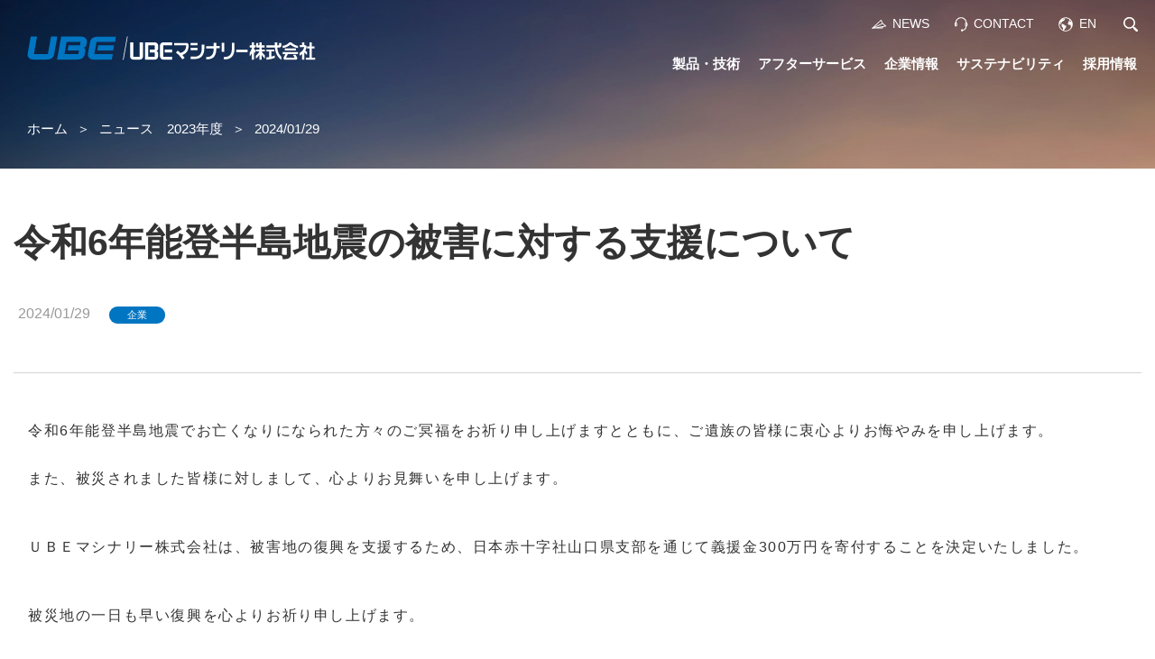

--- FILE ---
content_type: text/html
request_url: https://ubemachinery.co.jp/news/2023/2024_0129.html
body_size: 2474
content:
<!doctype html>
<html lang="ja">
<head prefix="og: https://ogp.me/ns#">
<!-- Google Tag Manager -->
<script>(function(w,d,s,l,i){w[l]=w[l]||[];w[l].push({'gtm.start':
new Date().getTime(),event:'gtm.js'});var f=d.getElementsByTagName(s)[0],
j=d.createElement(s),dl=l!='dataLayer'?'&l='+l:'';j.async=true;j.src=
'https://www.googletagmanager.com/gtm.js?id='+i+dl;f.parentNode.insertBefore(j,f);
})(window,document,'script','dataLayer','GTM-5LHNW4Z');</script>
<!-- End Google Tag Manager -->
<meta charset="utf-8">
<meta name="viewport" content="width=device-width, initial-scale=1, shrink-to-fit=no">
<meta http-equiv="X-UA-Compatible" content="ie=edge">
<meta http-equiv="Content-Language" content="ja">
<meta name="description" content="ＵＢＥマシナリーの最新ニュースをお届けしています。">
<meta name="keywords" content="ダイカストマシン,射出形成機,宇部,UBE">
<meta property="og:title" content="ＵＢＥマシナリー株式会社">
<meta property="og:description" content="ＵＢＥマシナリーの最新ニュースをお届けしています。">
<meta property="og:url" content="www.ubemachinery.co.jp">
<meta property="og:site_name" content="ニュース｜ＵＢＥマシナリー株式会社">
<meta property="og:locale" content="ja_JP">
<meta property="og:image" content="https://www.ubemachinery.co.jp/common/img/umc_logo_sns.png">
<title>令和6年能登半島地震の被害に対する支援について｜ＵＢＥマシナリー株式会社</title>
<link rel="stylesheet" href="../../cmn/css/style.css" />
</head>
<body>
<!-- Google Tag Manager (noscript) -->
<noscript><iframe src="https://www.googletagmanager.com/ns.html?id=GTM-5LHNW4Z"
height="0" width="0" style="display:none;visibility:hidden"></iframe></noscript>
<!-- End Google Tag Manager (noscript) -->
<!-- header start -->
<header id="header"></header>
<!-- header end -->
<main class="news">
	<div class="title-s">	
		<div class="breadcrumbs">
			<ol vocab="https://schema.org/" typeof="BreadcrumbList">
				<li property="itemListElement" typeof="ListItem"><a property="item" typeof="WebPage" href="../../"><span property="name">ホーム</span></a><meta property="position" content="1"></li>
				<li property="itemListElement" typeof="ListItem"><a property="item" typeof="WebPage" href="../2023.html"><span property="name">ニュース　2023年度</span></a><meta property="position" content="2"></li>
				<li property="itemListElement" typeof="ListItem">2024/01/29</li>
			</ol>
		</div>
	</div>
	<section class="news-detail">
		<h1>令和6年能登半島地震の被害に対する支援について</h1>
		<div class="news-header"><time class="news-date" datetime="2024-01-29">2024/01/29</time><span class="news-ctg">企業</span></div>
		<div class="news-main">
			<p class="p-nmg">令和6年能登半島地震でお亡くなりになられた方々のご冥福をお祈り申し上げますとともに、ご遺族の皆様に衷心よりお悔やみを申し上げます。</p><br>
			<p>また、被災されました皆様に対しまして、心よりお見舞いを申し上げます。</p><br>
            <p>ＵＢＥマシナリー株式会社は、被害地の復興を支援するため、日本赤十字社山口県支部を通じて義援金300万円を寄付することを決定いたしました。</p><br>
            <p>被災地の一日も早い復興を心よりお祈り申し上げます。</p><br>
            
			

		</div>
	</section>
	<section class="contact">
		<address>
			<h2>Contact<br><span>お問い合わせ</span></h2>
			<dl>
				<dt>ＵＢＥマシナリー株式会社<br>管理本部<br>総務部<br>総務グループ</dt>
				<dd>〒755-8633<br>山口県宇部市大字小串字沖ノ山1980番地<br>TEL：(0836)22-0072　<br class="is-sp">FAX：(0836)22-6457</dd>
			</dl>
		</address>
	</section>
</main>
<!-- footer start -->
<footer id="footer"></footer>
<!-- footer end -->
<script src="../../cmn/js/jquery-3.6.1.min.js"></script>
<script src="../../cmn/js/gsap.min.js"></script>
<script src="../../cmn/js/ScrollTrigger.min.js"></script>
<script src="../../cmn/js/common.js"></script>
<script src="../../cmn/js/gsap-settings.js"></script>
<script src="../../cmn/js/include.js" id="inc" data-dir="../../"></script>
</body>
</html>


--- FILE ---
content_type: text/html
request_url: https://ubemachinery.co.jp/cmn/inc/header.html
body_size: 3278
content:
<!-- header start -->
	<div class="nav-box">
	<div class="hd-logo"><a href="{$root}"><img src="{$root}cmn/svg/hd-logo-w.svg" alt="ＵＢＥマシナリー株式会社"></a></div>
		<div class="btn_hamburger">
			<a href=""><span></span><span></span><span></span></a>
		</div>
		<div class="nav-wrap">
		<nav class="hd-sub">
			<ul>
				<li><a href="{$root}">&#91;HOME&#93;</a></li>
				<li><a href="{$root}news/">NEWS</a></li>
				<li><a href="{$root}contact/">CONTACT</a></li>
				<li><a href="{$root}english/">EN</a></li>
				<li class="hd-sarch">
					<a href="" class="hd-loope"></a>
					<form id="cse-search-box" class="search-box" action="{$root}search/">
						<input type="hidden" name="cx" value="377d161dc6f634025" />
						<input type="hidden" name="ie" value="UTF-8" />
						<input class="hd-sarch__box" type="text" name="q" size="31" placeholder="" />
						<input class="hd-sarch__submit" type="submit" name="sa" value=" ">
					</form>
				</li>
			</ul>
		</nav>
		<nav class="hd-nav">
			<ul class="hd-nav_list">
				<li>
				<div class="trigger"><a href="">製品・技術</a></div>
				<div class="target">
					<div class="target__wrap">
						<div class="target__lbox">
							<h2>製品・技術<br><span>Product &amp; Technology</span></h2>
							<a href="{$root}product/">製品・技術トップ</a>
						</div>
						<ul class="target__rbox">
						<li>
							<h3>成形機事業</h3>
							<ul>
								<li><a href="{$root}product/diecast/">ダイカストマシン</a></li>
								<li><a href="{$root}product/extrusion/">押出プレス</a></li>
								<li><a href="{$root}product/injection/">射出成形機</a></li>
							</ul>
						</li>
						<li class="w-col">
							<h3>産機事業</h3>
							<ul>
								<li><a href="{$root}product/kiln-dryer/">焼成・乾燥機械</a></li>
								<li><a href="{$root}product/mixer/">工業炉・混合・造粒機械</a></li>
								<li><a href="{$root}product/chemical/">化学機器</a></li>
								<li><a href="{$root}product/mill/">粉砕機（竪型ミル）</a></li>
								<li><a href="{$root}product/crusher/">破砕機（クラッシャ）</a></li>
								<li><a href="{$root}product/bulkhandling/">貯蔵・搬送設備</a></li>
								<li><a href="{$root}product/screening/">除塵装置（スクリーン）</a></li>
								<li><a href="{$root}product/bridge/">橋梁・水門</a></li>
								<li><a href="{$root}product/large-machining/">大型品・特殊材料品 受託加工</a></li>
							</ul>
						</li>
					</ul>
				</div>
                <div class="nav-close"><span></span></div>
				</div>
				</li>
				<li>
					<div class="trigger"><a href="">アフターサービス</a></div>
					<div class="target">
					<div class="target__wrap">
						<div class="target__lbox">
							<h2>アフターサービス<br><span>Service</span></h2>
							<a href="{$root}after-service/">アフターサービストップ</a>
							<p></p>
						</div>
						<ul class="target__rbox">
						<li>
							<h3>ＵＢＥマシナリーのアフターサービス</h3>
							<ul>
							<li><a href="{$root}after-service/rcu.html">アフターサービスの3本柱"RCU"</a></li>
							</ul>
						</li>
						<li>
							<h3>成形機事業</h3>
							<ul>
								<li><a href="{$root}after-service/diecast.html">ダイカストマシン</a></li>
								<li><a href="{$root}after-service/extrusion.html">押出プレス</a></li>
								<li><a href="{$root}after-service/injection.html">射出成形機</a></li>
							</ul>
						</li>
						<li>
							<h3>産機事業</h3>
							<ul>
								<li><a href="{$root}after-service/kiln.html">焼成・乾燥機械</a></li>
								<li><a href="{$root}after-service/chemical.html">化学機器</a></li>
								<li><a href="{$root}after-service/mill.html">粉砕機（竪型ミル）</a></li>
								<li><a href="{$root}after-service/crusher.html">破砕機（クラッシャ）</a></li>
								<li><a href="{$root}after-service/reducer.html">減速機</a></li>
								<li><a href="{$root}after-service/bulkhandling.html">貯蔵・搬送設備</a></li>
								<li><a href="{$root}after-service/screening.html">除塵装置（スクリーン）</a></li>
							</ul>
						</li>
						</ul>
						</div>
                        <div class="nav-close"><span></span></div>
                    </div>
				</li>
				<li class="hd-corpo">
					<div class="trigger"><a href="">企業情報</a></div>
					<div class="target">
					<div class="target__wrap">
						<div class="target__lbox">
							<h2>企業情報<br><span>Company</span></h2>
							<a href="{$root}company/">企業情報トップ</a>
						</div>
						<ul class="target__cbox">
							<li><a href="{$root}company/umc.html">3分で分かるＵＢＥマシナリー</a></li>
							<li><a href="{$root}company/profile.html">会社概要</a></li>
							<li><a href="{$root}company/message.html">コーポレートメッセージ</a></li>
							<li><a href="{$root}company/history.html">ヒストリー</a></li>
							<li><a href="{$root}company/location.html">事業拠点</a></li>
							<li><a href="{$root}company/groupcompany.html">グループ会社</a></li>
							<li><a href="{$root}company/rd/">技術開発</a></li>
							<li><a href="{$root}company/procurement.html">購買情報</a></li>
							<li><a href="{$root}recruit/">採用情報</a></li>
							<li><a href="{$root}company/tradition.html">技能伝承</a></li>
							<li><a href="{$root}company/exhibition.html">展示会情報</a></li>
							<li><a href="{$root}company/pdf/home/multi-stakeholder.pdf" target="_blank">マルチステークホルダー方針<span class="tx-link-pdf"></span></a></li>
							<li><a href="{$root}company/brochure.html">会社紹介データ</a></li>
							<!--<li><a href="{$root}company/brochure.html">会社紹介データ</a></li>-->
						</ul>
						</div>
                        		<div class="nav-close"><span></span></div>
                    			</div>
				</li>
				<li class="hd-sustinable">
					<div class="trigger"><a href="">サステナビリティ</a></div>
					<div class="target">
					<div class="target__wrap">
						<div class="target__lbox">
							<h2>サステナビリティ<br><span>Sustainability</span></h2>
							<a href="{$root}sustainability/">サステナビリティトップ</a>
						</div>
						<ul class="target__cbox">
							<li><a href="{$root}sustainability/#sec01">サステナビリティ基本指針</a></li>
							<li><a href="{$root}sustainability/sdgs.html">SDGsへの取り組み</a></li>
							<li><a href="{$root}sustainability/esg.html">ESGデータ</a></li>
							<li><a href="{$root}sustainability/news.html">CSRニュース</a></li>
							<li><a href="{$root}sustainability/healthy.html">健康経営について</a></li>
						</ul>
						</div>
                        		<div class="nav-close"><span></span></div>
                    			</div>
				</li>
				<li class="hd-recruite">
					<div class="trigger"><a href="">採用情報</a></div>
					<div class="target">
					<div class="target__wrap">
						<div class="target__lbox">
							<h2>採用情報<br><span>Recruitment</span></h2>
							<a href="{$root}recruit/">採用情報トップ</a>
						</div>
						<ul class="target__cbox">
							<li><a href="{$root}recruit/new.html">新卒採用</a></li>
							<li><a href="{$root}recruit/career.html">経験者採用</a></li>
							<li><a href="{$root}recruit/welfare.html">福利厚生/教育研修</a></li>
							<!--<li><a href="{$root}company/brochure.html#movie">会社紹介動画</a></li>
							<li><a href="{$root}company/brochure.html#brochure">パンフレット</a></li>-->
							<li><a href="{$root}recruit/interview/">社員インタビュー</a></li>
							<li><a href="{$root}recruit/#qanda">よくあるQ＆A</a></li>
						</ul>
						</div>
                        		<div class="nav-close"><span></span></div>
                    			</div>
				</li>
			</ul>
		</nav>
		</div>
	</div>
<!-- header end -->
<script>
$(function() {
	var activeClass = 'active';
	function hamburgBtn() {
		$('.btn_hamburger').on('click', function(event) {
			var button = $(this);
			event.preventDefault();
			button.find('a').toggleClass(activeClass);
			$('.nav-wrap').toggleClass('nav-open');
			$('body').toggleClass('ov-hide');
		});
	}
	function serachBtn() {
		$('.hd-sarch a').on('click', function(event) {
			var button = $(this);
			event.preventDefault();
			$(this).parent('li').toggleClass(activeClass);
		});
	}
	function openNavigation(triggerSelector) {
		$(triggerSelector).on('click', function(event) {
			let navswitch = $(this).hasClass('active');
			event.preventDefault();
			$(this).toggleClass(activeClass);
			$(this).next().slideToggle(500);
			$(this).parents('header').addClass("hd-on");
            		$(triggerSelector).not($(this)).next().slideUp();
            		$(triggerSelector).not($(this)).removeClass(activeClass);
            		if(navswitch){
				$(this).parents('header').removeClass("hd-on");
			}
		});
	}
	function subNavigation(triggerSelector) {
		$(triggerSelector).on('click', function(event) {
			if (window.matchMedia('(max-width: 960px)').matches) {
                		event.preventDefault();
                		$(this).toggleClass(activeClass);
                		$(this).next().slideToggle(500);
                		$(triggerSelector).not($(this)).next().slideUp();
                		$(triggerSelector).not($(this)).removeClass(activeClass);
			}
		});
	}
	function closeNavigation(triggerSelector) {
		$(triggerSelector).on('click', function(event) {
			event.preventDefault();
			$(triggerSelector).parent('header .target').slideUp();
			$(triggerSelector).parent('header .target').prev().removeClass(activeClass);
            		$(triggerSelector).parents('header').removeClass("hd-on");
		});
	}

	hamburgBtn();
	serachBtn();
	openNavigation('#header .trigger');
    	subNavigation('.target__rbox h3');
	closeNavigation('.nav-close');
});
</script>

--- FILE ---
content_type: text/html
request_url: https://ubemachinery.co.jp/cmn/inc/footer.html
body_size: 848
content:
<!-- footer start -->
<div id="page-top"></div>
<nav class="ft-nav-btm">
<ul>
<li><a href="{$root}sitemap/">サイトマップ</a></li>
<li><a href="{$root}contact/">お問い合わせ</a></li>
<li><a href="{$root}privacypolicy/">プライバシーポリシー</a></li>
<li><a href="{$root}notice/">ご利用にあたって</a></li>
</ul>
</nav>
<div class="ft-copy">
<a href="{$root}"><img src="{$root}cmn/svg/hd-logo.svg" alt="ＵＢＥマシナリー株式会社"></a>
<p>Copyright &copy; UBE MACHINERY CORPORATION,LTD. <br class="is-sp">All Rights Reserved.</p>
</div>
<script>
$(function() {
    /*$("#page-top").hide();
    $(window).on("scroll", function() {
        if ($(this).scrollTop() > 200) {
            $("#page-top").fadeIn("normal");
        } else {
            $("#page-top").fadeOut("normal");
        }
    });
    $('#page-top').click(function () {
        $('body,html').animate({
        scrollTop: 0
        }, 400);
        return false;
    });*/
    $('#page-top').click(function () {
	if ($(this).scrollTop() > 1000) {
          $('body,html').animate({
            scrollTop: 0
          }, 600);
        } else {
          $('body,html').animate({
            scrollTop: 1000
          }, 0);
          $('body,html').animate({
            scrollTop: 0
          }, 600);
        }
        return false;
    });
});
</script>
<!-- footer end -->

--- FILE ---
content_type: text/css
request_url: https://ubemachinery.co.jp/cmn/css/style.css
body_size: 62587
content:
@charset "UTF-8";
/*-----------------------------------------------------------
 Media Queries
-----------------------------------------------------------*/
/*-----------------------------------------------------------
 Color
-----------------------------------------------------------*/
/*-----------------------------------------------------------
 Font Family
-----------------------------------------------------------*/
@font-face {
  font-family: "Noto Sans JP";
  src: url("../fonts/NotoSansJP-Regular.otf");
  font-weight: normal;
}
@font-face {
  font-family: "Noto Sans JP";
  src: url(../fonts/NotoSansJP-Bold.otf);
  font-weight: bold;
}
@font-face {
  font-family: "Shadows Into Light";
  src: url(../fonts/ShadowsIntoLight-Regular.ttf);
}
/*-----------------------------------------------------------
 Font Size
-----------------------------------------------------------*/
/*
html5doctor.com Reset Stylesheet
v1.6.1
Last Updated: 2010-09-17
*/
*,
*::before,
*::after {
  -ms-box-sizing: border-box;
  -o-box-sizing: border-box;
  box-sizing: border-box;
}

html, body, div, span, object, iframe,
h1, h2, h3, h4, h5, h6, p, blockquote, pre,
abbr, address, cite, code,
del, dfn, em, img, ins, kbd, q, samp,
small, strong, sub, sup, var,
b, i,
dl, dt, dd, ol, ul, li,
fieldset, form, label, legend,
table, caption, tbody, tfoot, thead, tr, th, td,
article, aside, canvas, details, figcaption, figure,
footer, header, hgroup, menu, nav, section, summary,
time, mark, audio, video {
  margin: 0;
  padding: 0;
  border: 0;
  outline: 0;
  font-size: 100%;
  vertical-align: baseline;
  background: transparent;
}

html {
  font-size: 71.4%;
}

body {
  line-height: 1.6;
  font-family: "Noto Sans JP", "ヒラギノ角ゴ Pro W3", "メイリオ", sans-serif;
  color: #333333;
}

main {
  display: block;
}

ul li {
  list-style: none;
}

img {
  vertical-align: top;
  font-size: 0;
  line-height: 0;
}

div {
  font-size: 1.4rem;
}

article, aside, details, figcaption, figure,
footer, header, hgroup, menu, nav, section {
  display: block;
}

nav ul {
  list-style: none;
}

blockquote, q {
  quotes: none;
}

blockquote:before, blockquote:after,
q:before, q:after {
  content: "";
  content: none;
}

a {
  margin: 0;
  padding: 0;
  /*font-size:100%;*/
  vertical-align: baseline;
  background: transparent;
}

table {
  border-collapse: collapse;
  border-spacing: 0;
}

hr {
  display: block;
  height: 1px;
  border: 0;
  border-top: 1px solid #cccccc;
  margin: 1em 0;
  padding: 0;
}

input, select {
  vertical-align: middle;
}

/*-----------------------------------------------------------
 Breadcrumbs
-----------------------------------------------------------*/
.breadcrumbs, .breadcrumbs-black {
  width: 100%;
  margin: 0 auto 200px;
  padding: 30px 30px 0;
}
.breadcrumbs ol, .breadcrumbs-black ol {
  display: table;
}
.breadcrumbs ol li, .breadcrumbs-black ol li {
  list-style: none;
  margin: 0 10px 0 0;
  font-size: 1.3rem;
  float: left;
  color: #FFFFFF;
}
.breadcrumbs ol li::after, .breadcrumbs-black ol li::after {
  padding: 0 0 0 10px;
  content: "＞";
}
.breadcrumbs ol li:last-child:after, .breadcrumbs-black ol li:last-child:after {
  content: "";
}
.breadcrumbs ol li a, .breadcrumbs-black ol li a {
  display: inline-block;
  color: #FFFFFF;
}
.breadcrumbs ol li a::after, .breadcrumbs-black ol li a::after {
  content: "";
  display: block;
  width: 0;
  transition: width 0.3s;
  border-bottom: 1px solid #FFFFFF;
}
.breadcrumbs ol li a:hover, .breadcrumbs-black ol li a:hover {
  color: #FFFFFF;
  opacity: 1;
}
.breadcrumbs ol li a:hover:after, .breadcrumbs-black ol li a:hover:after {
  width: 100%;
}
@media screen and (max-width: 1279px) {
  .breadcrumbs, .breadcrumbs-black {
    width: 100%;
    padding: 30px 15px 0;
  }
}
@media screen and (max-width: 960px) {
  .breadcrumbs, .breadcrumbs-black {
    margin: 0 0 calc(50vh - 110px);
    width: 100%;
    padding: 0;
  }
  .breadcrumbs ol li, .breadcrumbs-black ol li {
    font-size: 1.1rem;
  }
}
@media screen and (max-width: 640px) {
  .breadcrumbs, .breadcrumbs-black {
    overflow: hidden;
  }
  .breadcrumbs ol, .breadcrumbs-black ol {
    display: flex;
    overflow-x: scroll;
    word-break: keep-all;
    white-space: nowrap;
    padding: 0 0 5px;
  }
  .breadcrumbs ol li, .breadcrumbs-black ol li {
    float: none;
  }
}
@media print {
  .breadcrumbs, .breadcrumbs-black {
    margin: 0 auto 30px;
  }
}

.breadcrumbs-black ol li {
  color: #333333;
}
.breadcrumbs-black ol li a {
  color: #333333;
}
.breadcrumbs-black ol li a::after {
  border-bottom: 1px solid #333333;
}
.breadcrumbs-black ol li a:hover {
  color: #333333;
}

/*-----------------------------------------------------------
 Header
-----------------------------------------------------------*/
header {
  width: 100%;
  z-index: 100;
  height: 100px;
  transition: 0.5s;
}
@media print, screen and (min-width: 961px) {
  header:hover {
    background-color: #FFFFFF;
  }
  header:hover .trigger a {
    color: #333333;
  }
  header:hover .nav-box div.hd-logo a::after {
    content: "";
    position: fixed;
    left: 30px;
    top: 40px;
    width: 320px;
    height: 60px;
    background: url("../svg/hd-logo.svg") left top no-repeat;
    background-size: 100%;
    z-index: 120;
  }
  header:hover .nav-box div.hd-logo a img {
    display: none;
  }
  header:hover .hd-sub ul li a {
    color: #333333;
  }
}
@media print {
  header {
    height: 40px;
    background: url("../svg/hd-logo.svg") left top no-repeat;
    background-size: 20%;
  }
}

@media print, screen and (min-width: 961px) {
  header.hd-on {
    background-color: #FFFFFF;
  }
  header.hd-on .trigger a {
    color: #333333;
  }
  header.hd-on .nav-box div.hd-logo a::after {
    content: "";
    position: fixed;
    left: 30px;
    top: 40px;
    width: 320px;
    height: 60px;
    background: url("../svg/hd-logo.svg") left top no-repeat;
    background-size: 100%;
    z-index: 120;
  }
  header.hd-on .nav-box div.hd-logo a img {
    display: none;
  }
}
@media print {
  header.hd-on .nav-box div.hd-logo a::after {
    position: static;
  }
}

@media print, screen and (min-width: 961px) {
  header.hd-fix {
    position: absolute;
    left: 0;
    top: 0;
    height: 60px;
    background-color: rgba(255, 255, 255, 0.8);
  }
  header.hd-fix:hover {
    background-color: #FFFFFF;
  }
  header.hd-fix .nav-box div.hd-logo a::after {
    content: "";
    position: fixed;
    left: 30px;
    top: 20px;
    width: 280px;
    height: 40px;
    background: url("../svg/hd-logo.svg") left top no-repeat;
    background-size: 100%;
    z-index: 120;
  }
  header.hd-fix .nav-box div.hd-logo a img {
    display: none;
  }
}
@media screen and (max-width: 960px) {
  header.hd-fix .nav-box div.hd-logo {
    display: none;
    /*position: static;*/
  }
}
@media print {
  header.hd-fix {
    position: static;
  }
  header.hd-fix .nav-box div.hd-logo a::after {
    position: static;
  }
}

#header {
  position: fixed;
}
#header .nav-box {
  width: 100%;
  margin: 0 auto;
}
@media print, screen and (min-width: 961px) {
  #header .nav-box .hd-logo {
    content: "";
    position: fixed;
    left: 30px;
    top: 40px;
    width: 320px;
    height: 60px;
  }
  #header .nav-box .hd-logo img {
    width: 100%;
    max-width: 320px;
  }
}
@media screen and (max-width: 960px) {
  #header .nav-box .hd-logo {
    width: 100%;
    max-width: 100%;
    height: 70px;
    padding: 15px 0 0 15px;
    margin: 0;
    position: fixed;
  }
  #header .nav-box .hd-logo a img {
    width: 60%;
    max-width: 60%;
  }
}
@media print {
  #header .nav-box .hd-logo {
    position: static;
  }
}
#header .nav-box:after {
  content: "";
  display: block;
  clear: both;
}
@media screen and (max-width: 960px) {
  #header .nav-box {
    min-width: 100%;
    height: 70px;
  }
}
@media screen and (max-width: 960px) {
  #header {
    height: 60px;
    z-index: 100;
  }
}
@media print {
  #header {
    position: static;
  }
}

@media screen and (max-width: 960px) {
  .nav-wrap {
    min-height: 100vh;
    display: block;
    padding-top: 80px;
    /*background:$c-white;*/
    background: #FFFFFF url("../svg/hd-logo.svg") left 15px top 15px no-repeat;
    background-size: 60%;
    position: relative;
    right: -100%;
    transition: right 0.5s;
  }
  .nav-wrap nav {
    position: absolute;
  }
}
@media print {
  .nav-wrap {
    display: none;
  }
}

@media screen and (max-width: 960px) {
  .nav-wrap.nav-open {
    display: block;
    right: 0;
  }
  .nav-wrap.nav-open nav {
    right: 0;
  }
}

/*-----------------------------------------------------------
 Nav
-----------------------------------------------------------*/
.hd-sub {
  margin: 10px;
}
.hd-sub ul {
  display: flex;
  justify-content: flex-end;
  margin: 0;
  padding: 0;
}
.hd-sub ul li {
  padding: 0;
  margin: 0 20px 0 0;
}
.hd-sub ul li a {
  color: #FFFFFF;
  font-size: 1.2rem;
  display: inline-block;
  padding: 5px 5px 5px 1.8em;
}
.hd-sub ul li a:hover {
  color: #0075C1;
}
.hd-sub ul li a.hd-loope {
  padding: 9px 5px 9px 1.8em;
  cursor: pointer;
}
@media screen and (max-width: 960px) {
  .hd-sub {
    width: 100%;
    margin: 0;
    background-color: #FFFFFF;
  }
  .hd-sub ul {
    flex-wrap: wrap;
  }
  .hd-sub ul li {
    width: 25%;
    margin: 0 0 20px;
  }
  .hd-sub ul li a {
    width: 100%;
    display: block;
    color: #0075C1;
    padding: 20px 0 0 0;
    text-align: center;
  }
  .hd-sub ul li:nth-child(5) {
    width: 100%;
    margin: 0;
    padding: 0 30px;
  }
  .hd-sub ul li:nth-child(5) a {
    display: none;
  }
}

@media print, screen and (min-width: 961px) {
  .hd-sub ul li:nth-child(1) {
    display: none;
  }
}
@media screen and (max-width: 960px) {
  .hd-sub ul li:nth-child(1) a {
    background: url("../svg/icon/icon-home-b.svg") center top no-repeat;
    background-size: 20px;
  }
}

.hd-sub ul li:nth-child(2) a {
  background: url("../svg/icon/icon-news-w.svg") left center no-repeat;
  background-size: 20px;
}
@media screen and (max-width: 960px) {
  .hd-sub ul li:nth-child(2) a {
    background: url("../svg/icon/icon-news-b.svg") center top no-repeat;
    background-size: 20px;
  }
}
@media print, screen and (min-width: 961px) {
  .hd-sub ul li:nth-child(2) a:hover {
    background: url("../svg/icon/icon-news-b.svg") left center no-repeat;
    background-size: 20px;
  }
}

.hd-sub ul li:nth-child(3) a {
  background: url("../svg/icon/icon-contact-w.svg") left center no-repeat;
  background-size: 20px;
}
@media screen and (max-width: 960px) {
  .hd-sub ul li:nth-child(3) a {
    background: url("../svg/icon/icon-contact-b.svg") center top no-repeat;
    background-size: 20px;
  }
}
@media print, screen and (min-width: 961px) {
  .hd-sub ul li:nth-child(3) a:hover {
    background: url("../svg/icon/icon-contact-b.svg") left center no-repeat;
    background-size: 20px;
  }
}

.hd-sub ul li:nth-child(4) a {
  background: url("../svg/icon/icon-lang-w.svg") left center no-repeat;
  background-size: 20px;
}
@media screen and (max-width: 960px) {
  .hd-sub ul li:nth-child(4) a {
    background: url("../svg/icon/icon-lang-b.svg") center top no-repeat;
    background-size: 20px;
  }
}
@media print, screen and (min-width: 961px) {
  .hd-sub ul li:nth-child(4) a:hover {
    background: url("../svg/icon/icon-lang-b.svg") left center no-repeat;
    background-size: 20px;
  }
}

.hd-sub ul li:nth-child(5) a.hd-loope {
  background: url("../svg/icon/icon-search-w.svg") left center no-repeat;
  background-size: 26px;
}
@media screen and (max-width: 960px) {
  .hd-sub ul li:nth-child(5) a.hd-loope {
    background: none;
  }
}
.hd-sub ul li:nth-child(5) a.hd-loope:hover {
  background: url("../svg/icon/icon-search-b.svg") left center no-repeat;
  background-size: 26px;
}
@media screen and (max-width: 960px) {
  .hd-sub ul li:nth-child(5) a.hd-loope:hover {
    background: none;
  }
}

@media print, screen and (min-width: 961px) {
  header.hd-on .hd-sub ul li a, header:hover .hd-sub ul li a {
    color: #333333;
  }
  header.hd-on .hd-sub ul li a:hover, header:hover .hd-sub ul li a:hover {
    color: #0075C1;
  }
  header.hd-on .hd-sub ul li span.hd-loope, header:hover .hd-sub ul li span.hd-loope {
    color: #333333;
  }
  header.hd-on .hd-sub ul li span.hd-loope:hover, header:hover .hd-sub ul li span.hd-loope:hover {
    color: #0075C1;
  }
  header.hd-on .hd-sub ul li:nth-child(2) a, header:hover .hd-sub ul li:nth-child(2) a {
    background: url("../svg/icon/icon-news-g.svg") left center no-repeat;
    background-size: 20px;
  }
  header.hd-on .hd-sub ul li:nth-child(2) a:hover, header:hover .hd-sub ul li:nth-child(2) a:hover {
    background: url("../svg/icon/icon-news-b.svg") left center no-repeat;
    background-size: 20px;
  }
  header.hd-on .hd-sub ul li:nth-child(3) a, header:hover .hd-sub ul li:nth-child(3) a {
    background: url("../svg/icon/icon-contact-g.svg") left center no-repeat;
    background-size: 20px;
  }
  header.hd-on .hd-sub ul li:nth-child(3) a:hover, header:hover .hd-sub ul li:nth-child(3) a:hover {
    background: url("../svg/icon/icon-contact-b.svg") left center no-repeat;
    background-size: 20px;
  }
  header.hd-on .hd-sub ul li:nth-child(4) a, header:hover .hd-sub ul li:nth-child(4) a {
    background: url("../svg/icon/icon-lang-g.svg") left center no-repeat;
    background-size: 20px;
  }
  header.hd-on .hd-sub ul li:nth-child(4) a:hover, header:hover .hd-sub ul li:nth-child(4) a:hover {
    background: url("../svg/icon/icon-lang-b.svg") left center no-repeat;
    background-size: 20px;
  }
  header.hd-on .hd-sub ul li:nth-child(5) a.hd-loope, header:hover .hd-sub ul li:nth-child(5) a.hd-loope {
    background: url("../svg/icon/icon-search-g.svg") left center no-repeat;
    background-size: 26px;
  }
  header.hd-on .hd-sub ul li:nth-child(5) a.hd-loope:hover, header:hover .hd-sub ul li:nth-child(5) a.hd-loope:hover {
    background: url("../svg/icon/icon-search-b.svg") left center no-repeat;
    background-size: 26px;
  }
}

@media print, screen and (min-width: 961px) {
  header.hd-fix .hd-sub ul {
    justify-content: space-between;
  }
  header.hd-fix .hd-sub ul li {
    width: 60px;
    text-align: center;
    padding: 0;
    margin: 0;
  }
  header.hd-fix .hd-sub ul li a {
    color: #333333;
    width: 100%;
    text-align: center;
    display: block;
    padding: 23px 0 0 0;
    font-size: 0.8rem;
    line-height: 1;
  }
  header.hd-fix .hd-sub ul li a:hover {
    color: #0075C1;
  }
  header.hd-fix .hd-sub ul li:nth-child(2) a {
    background: url("../svg/icon/icon-news-g.svg") center top no-repeat;
    background-size: 20px;
  }
  header.hd-fix .hd-sub ul li:nth-child(2) a:hover {
    background: url("../svg/icon/icon-news-b.svg") center top no-repeat;
    background-size: 20px;
  }
  header.hd-fix .hd-sub ul li:nth-child(3) a {
    background: url("../svg/icon/icon-contact-g.svg") center top no-repeat;
    background-size: 20px;
  }
  header.hd-fix .hd-sub ul li:nth-child(3) a:hover {
    background: url("../svg/icon/icon-contact-b.svg") center top no-repeat;
    background-size: 20px;
  }
  header.hd-fix .hd-sub ul li:nth-child(4) a {
    background: url("../svg/icon/icon-lang-g.svg") center top no-repeat;
    background-size: 20px;
  }
  header.hd-fix .hd-sub ul li:nth-child(4) a:hover {
    background: url("../svg/icon/icon-lang-b.svg") center top no-repeat;
    background-size: 20px;
  }
  header.hd-fix .hd-sub ul li:nth-child(5) {
    width: 200px;
    margin-right: -180px;
    text-align: left;
  }
  header.hd-fix .hd-sub ul li:nth-child(5).active {
    margin-right: 0;
  }
  header.hd-fix .hd-sub ul li:nth-child(5) a.hd-loope {
    width: 50px;
    margin-right: 5px;
    background: url("../svg/icon/icon-search-g.svg") center top no-repeat;
    background-size: 26px;
    background-position: left center;
  }
  header.hd-fix .hd-sub ul li:nth-child(5) a.hd-loope:hover {
    background: url("../svg/icon/icon-search-b.svg") center top no-repeat;
    background-size: 26px;
    background-position: left center;
  }
  header.hd-fix .hd-sub ul li:nth-child(5) input.hd-sarch__box {
    margin-left: 0;
  }
}
@media screen and (max-width: 1279px) {
  header.hd-fix .hd-sub {
    display: none;
  }
}
@media screen and (max-width: 960px) {
  header.hd-fix .hd-sub {
    display: block;
  }
}

.hd-nav {
  margin: 10px;
}
@media screen and (max-width: 960px) {
  .hd-nav {
    border-top: 1px solid #D3D3D3;
    margin: 0;
    width: 100%;
    background-color: #FFFFFF;
    position: fixed;
    overflow-y: scroll;
    overflow-x: hidden;
    height: calc(100vh - 200px);
    top: 200px;
    left: 0;
    padding-bottom: 100px;
  }
}
.hd-nav .trigger {
  z-index: 95;
}
@media screen and (max-width: 960px) {
  .hd-nav .trigger {
    text-align: left;
  }
  .hd-nav .trigger a {
    width: 100%;
    position: relative;
  }
  .hd-nav .trigger a:before, .hd-nav .trigger a:after {
    position: absolute;
    display: block;
    content: "";
    background-color: #666666;
    transition: 0.25s all ease;
    top: 1.2em;
    width: 2px;
    height: 16px;
    right: 30px;
  }
  .hd-nav .trigger a:after {
    transform: rotate(90deg);
  }
}
.hd-nav .trigger, .hd-nav .direct {
  line-height: 1;
  text-align: center;
  font-size: 1.3rem;
}
.hd-nav .trigger a, .hd-nav .direct a {
  position: relative;
  display: inline-block;
  padding: 10px 5px;
  margin: 0 5px;
  color: #FFFFFF;
  text-decoration: none;
  transition: 0.35s all ease;
  font-weight: bold;
}
@media screen and (max-width: 960px) {
  .hd-nav .trigger a, .hd-nav .direct a {
    font-size: 1.6rem;
    padding: 1.3em;
    height: 3.6em;
    color: #333333;
  }
}
@media print, screen and (min-width: 961px) {
  .hd-nav .trigger a::after, .hd-nav .direct a::after {
    position: absolute;
    display: block;
    content: "";
    width: 100%;
    background-color: #0075C1;
    left: 0;
    bottom: -10px;
    height: 3px;
    transform: scale(0, 1);
    transform-origin: center top;
    transition: transform 0.3s;
  }
}
@media print, screen and (min-width: 961px) {
  .hd-nav .trigger a:hover::after, .hd-nav .direct a:hover::after {
    transform: scale(1, 1);
  }
}
@media screen and (max-width: 960px) {
  .hd-nav .trigger a:hover, .hd-nav .direct a:hover {
    background-color: #FFFFFF;
    color: #333333;
  }
}
@media screen and (max-width: 960px) {
  .hd-nav .trigger, .hd-nav .direct {
    text-align: left;
    background-color: #fff;
  }
}
@media print, screen and (min-width: 961px) {
  .hd-nav .active a::after {
    transform: scale(1, 1);
  }
}
@media screen and (max-width: 960px) {
  .hd-nav .active a {
    background-color: #FFFFFF;
    color: #333333;
  }
  .hd-nav .active a:before {
    transform: rotate(90deg);
  }
}

header.hd-fix nav.hd-nav ul.hd-nav_list div.trigger a,
header.hd-fix nav.hd-sub ul li a {
  color: #333333;
}

@media print, screen and (min-width: 961px) {
  header.hd-fix div.nav-wrap {
    display: flex;
    justify-content: flex-start;
    flex-direction: row-reverse;
  }
  header.hd-fix div.nav-wrap .hd-nav {
    margin-top: 15px;
  }
}
@media screen and (max-width: 1279px) {
  header.hd-fix div.nav-wrap {
    display: block;
  }
  header.hd-fix div.nav-wrap .hd-nav {
    margin-top: 15px;
  }
}

@media screen and (max-width: 960px) {
  .hd-nav > ul > li {
    border-bottom: 1px solid #D3D3D3;
    margin-bottom: 0;
  }
}

.hd-nav_list {
  display: flex;
  flex-wrap: nowrap;
  justify-content: flex-end;
}
.hd-nav_list > li .target a {
  height: auto;
  transition-duration: 0.5s;
  position: relative;
}
@media screen and (max-width: 960px) {
  .hd-nav_list > li {
    width: 100%;
    display: block;
    height: auto;
  }
  .hd-nav_list > li a {
    padding: 1em 0 1em 3em;
    background-size: 20px;
  }
}
@media screen and (max-width: 960px) {
  .hd-nav_list {
    display: block;
  }
}
.hd-nav_list .target {
  background-color: rgba(255, 255, 255, 0.7);
  -webkit-backdrop-filter: blur(4px);
          backdrop-filter: blur(4px);
  z-index: 80;
  display: none;
  margin: 0 auto;
  padding: 0;
  font-size: 1.1rem;
  color: #333333;
}
.hd-nav_list .target a {
  display: block;
  color: #333333;
  transition: 0.35s all ease;
}
@media print, screen and (min-width: 961px) {
  .hd-nav_list .target {
    width: 100%;
    position: absolute;
    left: 0;
    top: 100px;
  }
}
.hd-nav_list .target__wrap {
  display: flex;
  flex-wrap: wrap;
}
@media print, screen and (min-width: 961px) {
  .hd-nav_list .target__wrap {
    padding: 80px 50px;
  }
}
@media screen and (max-width: 960px) {
  .hd-nav_list .target__wrap {
    background-color: #f4f4f4;
    padding: 30px;
  }
}
.hd-nav_list .target__lbox {
  width: calc(26% - 30px);
}
.hd-nav_list .target__lbox h2 {
  font-size: 1.8rem;
  margin-bottom: 20px;
  line-height: 1;
}
.hd-nav_list .target__lbox h2 span {
  font-size: 1rem;
  color: #666666;
}
@media screen and (max-width: 960px) {
  .hd-nav_list .target__lbox h2 {
    font-size: 1.8rem;
    margin-bottom: 20px;
  }
}
@media screen and (max-width: 960px) {
  .hd-nav_list .target__lbox {
    width: 100%;
    float: none;
  }
}
.hd-nav_list .target__lbox a {
  display: inline-block;
  padding: 4px 15px 6px 25px;
  color: #FFFFFF;
  background-color: #0075C1;
  margin-bottom: 30px;
  font-size: 1.6rem;
  transition-duration: 0.3s;
}
.hd-nav_list .target__lbox a::after {
  content: "";
  width: 10px;
  height: 10px;
  position: absolute;
  border-top: 2px solid #FFFFFF;
  border-right: 2px solid #FFFFFF;
  left: 5px;
  top: 16px;
  transform: rotate(45deg);
  transition-duration: 0.3s;
}
.hd-nav_list .target__lbox a:hover {
  color: #0075C1;
  background-color: #FFFFFF;
}
.hd-nav_list .target__lbox a:hover:after {
  border-top: 2px solid #0075C1;
  border-right: 2px solid #0075C1;
}
.hd-nav_list .target__rbox {
  width: 74%;
  display: flex;
  flex-wrap: wrap;
}
@media screen and (max-width: 960px) {
  .hd-nav_list .target__rbox {
    width: 100%;
    float: none;
  }
}
.hd-nav_list .target__rbox > li {
  flex-basis: calc(33.3% - 30px);
  margin: 0 0 40px 30px;
}
@media screen and (max-width: 960px) {
  .hd-nav_list .target__rbox > li {
    flex-basis: 100%;
    margin: 0;
  }
}
.hd-nav_list .target__rbox > li h3 {
  padding: 1rem;
  margin-bottom: 1rem;
  font-weight: bold;
}
@media print, screen and (min-width: 961px) {
  .hd-nav_list .target__rbox > li h3 {
    font-size: 1rem;
    color: #FFFFFF;
    background-color: #666666;
    padding: 3px 5px;
  }
}
.hd-nav_list .target__rbox > li h3 a {
  padding: 0;
}
@media screen and (max-width: 960px) {
  .hd-nav_list .target__rbox > li h3 {
    border-bottom: 1px solid #D3D3D3;
    background-color: #666666;
    color: #FFFFFF;
    position: relative;
    margin-bottom: 0;
    font-size: 1.6rem;
    padding: 1.2rem;
    line-height: 1;
  }
  .hd-nav_list .target__rbox > li h3::before, .hd-nav_list .target__rbox > li h3::after {
    position: absolute;
    display: block;
    content: "";
    background-color: #FFFFFF;
    transition: 0.25s all ease;
    top: 1.2rem;
    width: 2px;
    height: 14px;
  }
  .hd-nav_list .target__rbox > li h3::before {
    right: 20px;
  }
  .hd-nav_list .target__rbox > li h3::after {
    right: 20px;
    transform: rotate(90deg);
  }
}
.hd-nav_list .target__rbox > li h3.active a {
  background-color: rgba(0, 0, 0, 0);
}
@media screen and (max-width: 960px) {
  .hd-nav_list .target__rbox > li h3.active::before {
    transform: rotate(90deg);
  }
}
.hd-nav_list .target__rbox > li ul li a::before {
  content: "";
  width: 0;
  height: 2px;
  background-color: #0075C1;
  transition-duration: 0.5s;
  position: absolute;
  left: 0;
  bottom: 0;
}
.hd-nav_list .target__rbox > li ul li a:hover:before {
  width: 100%;
}
@media screen and (max-width: 960px) {
  .hd-nav_list .target__rbox > li ul li a:hover:before {
    width: 0;
  }
}
.hd-nav_list .target__rbox > li ul li a:hover {
  color: #0075C1;
}
@media screen and (max-width: 960px) {
  .hd-nav_list .target__rbox > li ul {
    display: none;
    margin-bottom: 0;
  }
}
.hd-nav_list .target__rbox > li ul li {
  list-style: disc;
  margin-left: 2rem;
  margin-bottom: 10px;
}
@media screen and (max-width: 960px) {
  .hd-nav_list .target__rbox > li ul li {
    list-style: none;
    margin-left: 0;
    margin-bottom: 0;
    border-bottom: 1px solid #D3D3D3;
  }
}
.hd-nav_list .target__rbox > li ul li:hover {
  color: #0075C1;
}
.hd-nav_list .target__rbox > li ul li a {
  padding-left: 0;
}
@media screen and (max-width: 960px) {
  .hd-nav_list .target__rbox > li ul li a {
    padding: 1.2rem 1.6rem;
    position: relative;
    font-size: 1.6rem;
  }
  .hd-nav_list .target__rbox > li ul li a::after {
    content: "";
    display: block;
    width: 20px;
    height: 20px;
    background: url("../svg/icon/icon-arrow-right-g.svg") right top no-repeat;
    background-size: 20px;
    position: absolute;
    right: 10px;
    top: 1rem;
  }
}
.hd-nav_list .target__rbox > li.w-col {
  flex-basis: calc(66.6% - 30px);
}
@media screen and (max-width: 960px) {
  .hd-nav_list .target__rbox > li.w-col {
    width: 100%;
    flex-basis: 100%;
  }
}
.hd-nav_list .target__rbox > li.w-col ul {
  display: flex;
  flex-wrap: wrap;
}
@media screen and (max-width: 960px) {
  .hd-nav_list .target__rbox > li.w-col ul {
    display: none;
  }
}
.hd-nav_list .target__rbox > li.w-col ul li {
  width: calc(50% - 30px);
}
@media screen and (max-width: 960px) {
  .hd-nav_list .target__rbox > li.w-col ul li {
    width: 100%;
  }
}
.hd-nav_list .target__cbox {
  width: 74%;
  display: flex;
  flex-wrap: wrap;
  align-content: flex-start;
}
@media screen and (max-width: 960px) {
  .hd-nav_list .target__cbox {
    width: 100%;
    float: none;
  }
}
.hd-nav_list .target__cbox li {
  flex-basis: calc(33.3% - 30px);
  margin: 0 0 10px 30px;
  list-style: disc;
}
.hd-nav_list .target__cbox li:hover {
  color: #0075C1;
}
@media screen and (max-width: 960px) {
  .hd-nav_list .target__cbox li {
    width: 100%;
    flex-basis: 100%;
    list-style: none;
    margin: 0;
  }
}
.hd-nav_list .target__cbox li a::before {
  content: "";
  width: 0;
  height: 2px;
  background-color: #0075C1;
  transition-duration: 0.5s;
  position: absolute;
  left: 0;
  bottom: 0;
}
.hd-nav_list .target__cbox li a:hover {
  color: #0075C1;
}
.hd-nav_list .target__cbox li a:hover:before {
  width: 100%;
}
@media screen and (max-width: 960px) {
  .hd-nav_list .target__cbox li a:hover:before {
    width: 0;
  }
}
@media screen and (max-width: 960px) {
  .hd-nav_list .target__cbox li a {
    padding: 1rem 1.6rem;
    position: relative;
    border-bottom: 1px solid #999999;
  }
  .hd-nav_list .target__cbox li a::after {
    content: "";
    display: block;
    width: 20px;
    height: 20px;
    background: url("../svg/icon/icon-arrow-right-g.svg") right top no-repeat;
    background-size: 20px;
    position: absolute;
    right: 10px;
    top: 1rem;
  }
}
.hd-nav_list .target:after {
  content: "";
  display: block;
  clear: both;
}
.hd-nav_list .target .wrap-std {
  margin-bottom: 0;
}
.hd-nav_list .target .wrap-std:after {
  content: "";
  display: block;
  clear: both;
}
.hd-nav_list .target .nav-close {
  width: 40px;
  height: 40px;
  text-align: center;
  cursor: pointer;
  transition-duration: 0.5s;
  position: absolute;
  right: 20px;
  top: 20px;
}
.hd-nav_list .target .nav-close span {
  display: block;
  width: 40px;
  height: 40px;
  margin: 0 auto;
  background: url("../svg/icon/icon-cross-g.svg") center center no-repeat;
  background-size: 40px;
}
@media screen and (max-width: 960px) {
  .hd-nav_list .target .nav-close {
    display: none;
  }
}

.nav-bg__product {
  /*background: ;*/
}

@media print, screen and (min-width: 961px) {
  header.hd-fix nav.hd-nav ul.hd-nav_list .target {
    top: 60px;
  }
}

/* hamburger
================================================== */
.btn_hamburger {
  display: none;
}
@media screen and (max-width: 960px) {
  .btn_hamburger {
    display: block;
    margin: 0 0 2em !important;
    background-color: #0075C1;
    width: 45px;
    padding: 10px 7px;
    position: fixed;
    right: 0;
    top: 0;
    z-index: 102;
  }
}

header.hd-fix .btn_hamburger {
  background-color: #0075C1;
}

.btn_hamburger a {
  position: relative;
  display: block;
  height: 20px;
  transition: all 0.4s;
  box-sizing: border-box;
}

.btn_hamburger span {
  position: absolute;
  display: inline-block;
  right: 10%;
  width: 80%;
  height: 2px;
  background-color: #FFFFFF;
  border-radius: 2px;
  transition: all 0.4s;
  box-sizing: border-box;
}

.btn_hamburger span:nth-of-type(1) {
  top: 0;
}

.btn_hamburger span:nth-of-type(2) {
  top: 9px;
}

.btn_hamburger span:nth-of-type(3) {
  bottom: 0;
}

.btn_hamburger span:nth-of-type(2)::after {
  position: absolute;
  top: 0;
  left: 0;
  content: "";
  width: 100%;
  height: 2px;
  background-color: #FFFFFF;
  border-radius: 2px;
  transition: all 0.4s;
}

.btn_hamburger .active span:nth-of-type(2) {
  transform: rotate(-45deg);
}

.btn_hamburger .active span:nth-of-type(2)::after {
  transform: rotate(90deg);
}

.btn_hamburger .active span:nth-of-type(1) {
  transform: translateY(20px) scale(0);
}

.btn_hamburger .active span:nth-of-type(3) {
  transform: translateY(-20px) scale(0);
}

/* sarch box
================================================== */
.search-box {
  /*display: none;*/
}

nav.hd-sub ul .hd-sarch {
  width: 260px;
  margin-right: -230px;
  transition: margin-right 0.5s;
  display: flex;
}
nav.hd-sub ul .hd-sarch.active {
  margin-right: 0;
  transition: margin-right 0.5s;
}
@media screen and (max-width: 960px) {
  nav.hd-sub ul .hd-sarch {
    width: 100%;
    margin-right: 0;
    justify-content: center;
  }
}
nav.hd-sub ul .hd-sarch__box {
  border: 1px solid #D3D3D3;
  padding: 3px;
  width: calc(80% - 2rem);
  max-width: 180px;
  background-color: #F4F2EF;
  margin: 0 0 0 15px;
}
@media screen and (max-width: 960px) {
  nav.hd-sub ul .hd-sarch__box {
    padding: 3px 3px 4px;
    width: 70%;
    max-width: 70%;
    margin: 0 15px 0 10px;
    background-color: #FFFFFF;
    font-size: 1.6rem;
  }
}
nav.hd-sub ul .hd-sarch__box::-moz-placeholder {
  color: #999999;
}
nav.hd-sub ul .hd-sarch__box::placeholder {
  color: #999999;
}
nav.hd-sub ul .hd-sarch__submit {
  width: 20%;
  max-width: 40px;
  padding: 3px;
  border: none;
  border-radius: 3px;
  background: #0075C1 url("../svg/icon/icon-search-w.svg") center center no-repeat;
  background-size: 60%;
  cursor: pointer;
}
@media screen and (max-width: 960px) {
  nav.hd-sub ul .hd-sarch__submit {
    background: #0075C1 url("../svg/icon/icon-search-w.svg") center center no-repeat;
    background-size: 50%;
    max-width: 18%;
    padding: 8px 5px;
  }
}

/*-----------------------------------------------------------
 Page top
-----------------------------------------------------------*/
/*.pagetop{
	text-align: right;
}
#page-top::before,#page-top::after{
    position: absolute;
    top: 5px;
    bottom: 0;
    right: 0;
    margin: auto;
    content: "";
    vertical-align: middle;
}*/
/*#page-top {
	margin: 0 0 0 auto;
	position: relative;
	display:block;
	background-color:$c-primary;
	color:$c-white;
	width:45px;
	height:45px;
    z-index: 100;
    &::after{
        right: 15px;
        width: 16px;
        height: 16px;
        border-top: 2px solid $c-white;
        border-right: 2px solid $c-white;
        -webkit-transform: rotate(-45deg);
        transform: rotate(-45deg);
    }
}*/
/*-----------------------------------------------------------
 Footer
-----------------------------------------------------------*/
footer {
  width: 100%;
  display: flex;
  flex-direction: row-reverse;
  flex-wrap: wrap;
  padding: 100px 30px;
  position: relative;
  background-color: #FFFFFF;
}
footer #page-top {
  /*position: absolute;*/
  position: fixed;
  display: none;
  right: 0;
  bottom: 0;
  width: 40px;
  height: 40px;
  z-index: 100;
  cursor: pointer;
  background-color: #0075C1;
}
footer #page-top::before {
  content: "";
  position: absolute;
  right: 9px;
  top: 13px;
  width: 21px;
  height: 2px;
  border-top: 2px solid #FFFFFF;
  transition: 0.3s;
}
footer #page-top::after {
  content: "";
  position: absolute;
  left: 13px;
  top: 18px;
  width: 15px;
  height: 15px;
  border-top: 2px solid #FFFFFF;
  border-right: 2px solid #FFFFFF;
  transform: rotate(-45deg);
  transition: 0.3s;
}
@media print, screen and (min-width: 961px) {
  footer #page-top:hover::before {
    transform: rotate(90deg);
    top: 22px;
    transition: 0.3s;
  }
  footer #page-top:hover::after {
    top: 13px;
    transition: 0.3s;
  }
}
footer .ft-nav-btm {
  padding: 30px 0;
  background-color: #FFFFFF;
  width: 50%;
}
@media screen and (max-width: 1279px) {
  footer .ft-nav-btm {
    width: 100%;
  }
}
@media screen and (max-width: 960px) {
  footer .ft-nav-btm {
    border-bottom: 1px solid #F0EDEB;
    width: 100%;
    padding: 30px 15px;
    margin-bottom: 30px;
  }
}
@media print {
  footer .ft-nav-btm {
    display: none;
  }
}
footer .ft-nav-btm ul {
  width: 100%;
  max-width: 1280px;
  margin: 0 auto;
  display: flex;
  justify-content: flex-end;
}
@media screen and (max-width: 960px) {
  footer .ft-nav-btm ul {
    flex-wrap: wrap;
    justify-content: flex-start;
  }
}
footer .ft-nav-btm ul li {
  margin-right: 3rem;
}
@media screen and (max-width: 960px) {
  footer .ft-nav-btm ul li {
    width: 50%;
    margin-right: 0;
    color: #666666;
  }
}
footer .ft-nav-btm ul li a {
  color: #333333;
  font-size: 1.4rem;
}
@media screen and (max-width: 960px) {
  footer .ft-nav-btm ul li a {
    font-size: 1.1rem;
  }
}
footer .ft-nav-btm ul li a:hover {
  color: #333333;
}
footer .ft-copy {
  width: 50%;
  background-color: #FFFFFF;
}
footer .ft-copy a img {
  width: 60%;
  max-width: 260px;
}
footer .ft-copy p {
  color: #999999;
  font-size: 0.8em;
  margin: 30px auto 0;
}
@media screen and (max-width: 1279px) {
  footer .ft-copy {
    width: 100%;
  }
}
@media screen and (max-width: 960px) {
  footer .ft-copy {
    text-align: center;
    padding: 20px 0;
    width: 100%;
  }
  footer .ft-copy a {
    margin-bottom: 50px;
  }
  footer .ft-copy a img {
    margin: 0 auto;
    width: 70%;
  }
  footer .ft-copy p {
    font-size: 0.6em;
    text-align: left;
  }
}
@media print {
  footer .ft-copy {
    width: 100%;
  }
}

/*-----------------------------------------------------------
 Layout
-----------------------------------------------------------*/
/*
 Display
-----------------------------------------------------------*/
.is-pc {
  display: block;
}
@media screen and (max-width: 960px) {
  .is-pc {
    display: none;
  }
}

.is-tab {
  display: none;
}
@media screen and (max-width: 1279px) {
  .is-tab {
    display: block;
  }
}

.is-sp {
  display: none;
}
@media screen and (max-width: 960px) {
  .is-sp {
    display: block;
  }
}

.is-pc-in {
  display: inline;
}
@media screen and (max-width: 960px) {
  .is-pc-in {
    display: none;
  }
}

.is-sp-in {
  display: none;
}
@media screen and (max-width: 960px) {
  .is-sp-in {
    display: inline;
  }
}

.fix-hide {
  position: fixed;
  overflow: hidden;
}

.ov-hide {
  overflow: hidden;
}

/*
 Wrap
-----------------------------------------------------------*/
.bg-gray {
  width: 100%;
  background-color: #F4F2EF;
}

.bg-white {
  width: 100%;
  background-color: #FFFFFF;
}

.bg-primary {
  width: 100%;
  background-color: #0075C1;
  color: #FFFFFF;
}
.bg-primary p, .bg-primary h2, .bg-primary h3, .bg-primary h4, .bg-primary h5, .bg-primary h6, .bg-primary ul li, .bg-primary dl dt, .bg-primary dl dd, .bg-primary ol li, .bg-primary a, .bg-primary a p, .bg-primary ul li a p {
  color: #FFFFFF;
}

.wrap-std {
  width: 100%;
  max-width: 1280px;
  margin: 0 auto;
  padding: 80px 15px;
}
@media screen and (max-width: 1279px) {
  .wrap-std {
    padding: 50px 30px;
  }
}
@media screen and (max-width: 960px) {
  .wrap-std {
    padding: 30px 15px;
    margin: 0 auto;
  }
}

.wrap-nmg {
  width: 100%;
  max-width: 1280px;
  margin: 0 auto;
}
@media screen and (max-width: 1279px) {
  .wrap-nmg {
    padding: 0 30px;
  }
}
@media screen and (max-width: 960px) {
  .wrap-nmg {
    padding: 0 20px;
    margin: 0 auto;
  }
}

.wrap-npt {
  width: 100%;
  max-width: 1280px;
  margin: 0 auto;
  padding: 0 15px 80px 15px;
}
@media screen and (max-width: 1279px) {
  .wrap-npt {
    padding: 0 30px 80px 30px;
  }
}
@media screen and (max-width: 960px) {
  .wrap-npt {
    padding: 0 15px 30px 15px;
    margin: 0 auto;
  }
}

.wrap-white, .wrap-notes {
  width: 100%;
  max-width: 1280px;
  margin: 0 auto;
  background-color: #FFFFFF;
  padding: 50px;
}
@media screen and (max-width: 1279px) {
  .wrap-white, .wrap-notes {
    padding: 50px 30px;
  }
}
@media screen and (max-width: 960px) {
  .wrap-white, .wrap-notes {
    padding: 30px 20px;
    margin: 0 auto;
  }
}

.wrap-notes {
  background-size: 180px;
  background-color: #F0EDEB;
  border: 1px solid #D3D3D3;
  padding: 30px 50px;
  margin-bottom: 80px;
}
@media screen and (max-width: 1279px) {
  .wrap-notes {
    width: calc(100% - 60px);
    margin: 0 30px 80px;
  }
}
@media screen and (max-width: 960px) {
  .wrap-notes {
    width: calc(100% - 30px);
    padding: 15px;
    margin: 0 15px 30px;
  }
}
.wrap-notes h2 {
  text-align: center;
  margin: 0 0 15px 0;
  padding: 0 0 15px 0;
  border-bottom: 1px solid #D3D3D3;
}

.box-border {
  padding-bottom: 100px;
  border-bottom: 1px solid #D3D3D3;
}

.l-nav-wrap {
  display: flex;
  flex-wrap: wrap;
}
.l-nav-wrap .l-nav-container {
  width: calc(100% - 300px);
}
@media screen and (max-width: 960px) {
  .l-nav-wrap .l-nav-container {
    width: 100%;
  }
}
@media print, screen and (min-width: 1280px) {
  .l-nav-wrap .l-nav-container {
    width: calc(50% + 340px);
  }
}
@media print {
  .l-nav-wrap .l-nav-container {
    width: 100%;
  }
}
.l-nav-wrap .l-nav-container .wrap-std {
  max-width: 980px;
}
@media print, screen and (min-width: 1280px) {
  .l-nav-wrap .l-nav-container .wrap-std {
    margin: 0 0 0 auto;
  }
}
@media print {
  .l-nav-wrap .l-nav-container .wrap-std {
    max-width: 100%;
  }
}
.l-nav-wrap .l-nav {
  width: 300px;
  padding: 30px;
}
@media screen and (max-width: 960px) {
  .l-nav-wrap .l-nav {
    width: 100%;
    border-top: 1px solid #D3D3D3;
  }
}
@media print, screen and (min-width: 1280px) {
  .l-nav-wrap .l-nav {
    margin: 0 calc(50% - 640px) 0 0;
  }
}
@media print {
  .l-nav-wrap .l-nav {
    display: none;
  }
}
.l-nav-wrap .l-nav > ul > li {
  border-bottom: 1px solid #D3D3D3;
  padding-bottom: 10px;
  margin-bottom: 10px;
}
.l-nav-wrap .l-nav > ul > li a {
  display: inline-block;
}
.l-nav-wrap .l-nav > ul > li a:hover, .l-nav-wrap .l-nav > ul > li a.active {
  color: #0075C1;
  padding-left: 0.6em;
}
.l-nav-wrap .l-nav > ul > li span {
  color: #999999;
  font-size: 0.8em;
}
.l-nav-wrap .l-nav > ul > li > ul > li {
  font-size: 0.9em;
  padding-left: 1.4em;
  position: relative;
  line-height: 1.1;
}
.l-nav-wrap .l-nav > ul > li > ul > li a {
  padding: 5px 0;
}
.l-nav-wrap .l-nav > ul > li > ul > li::before {
  position: absolute;
  left: 0.4em;
  top: 0;
  content: "-";
}

.l-menu {
  position: fixed;
  right: 0;
  bottom: 0;
  background-color: #0075C1;
  z-index: 90;
}
.l-menu h3 {
  color: #FFFFFF;
  height: 40px;
  padding: 10px 100px 10px 50px;
  cursor: pointer;
  position: relative;
  font-size: 1.4rem;
}
@media print, screen and (min-width: 961px) {
  .l-menu h3:hover {
    background-color: #003366;
  }
}
.l-menu h3::before {
  content: "";
  width: 10px;
  height: 10px;
  position: absolute;
  left: 20px;
  top: 20px;
  border-top: 2px solid #FFFFFF;
  border-right: 2px solid #FFFFFF;
  transform: rotate(-45deg);
  transition: transform 0.5s;
}
.l-menu h3.l-menu-up::before {
  transform: rotate(135deg);
  top: 15px;
}
.l-menu ul {
  display: none;
  padding-bottom: 40px;
}
.l-menu ul li {
  margin: 0;
  padding: 0;
}
.l-menu ul li a {
  color: #FFFFFF;
  padding: 10px 60px 10px 2em;
  display: block;
  line-height: 1.3;
  text-indent: -1em;
}
.l-menu ul li a::before {
  content: "・";
}
.l-menu ul li a:hover {
  text-decoration: none;
}
@media print, screen and (min-width: 961px) {
  .l-menu ul li a:hover {
    background-color: #003366;
  }
}

.notes {
  background-size: 180px;
  background-color: #F0EDEB;
  border: 1px solid #D3D3D3;
  padding: 30px 50px;
  margin-bottom: 80px;
}
@media screen and (max-width: 1279px) {
  .notes {
    width: calc(100% - 60px);
    margin: 0 30px 80px;
  }
}
@media screen and (max-width: 960px) {
  .notes {
    width: 100%;
    padding: 15px;
    margin: 0 0 30px;
  }
}
.notes h3, .notes h4 {
  font-size: 1.8rem;
  text-align: center;
  margin: 0 0 15px 0;
  padding: 0 0 15px 0;
  border-bottom: 1px solid #D3D3D3;
}

/*
 Margin
-----------------------------------------------------------*/
.mb10 {
  margin-bottom: 10px;
}

.mb20 {
  margin-bottom: 20px;
}

@media screen and (max-width: 960px) {
  .mb20-sp {
    margin-bottom: 20px;
  }
}

.mb30 {
  margin-bottom: 30px;
}

@media screen and (max-width: 960px) {
  .mb30-sp {
    margin-bottom: 30px;
  }
}

.mb50 {
  margin-bottom: 50px;
}

.mb80 {
  margin-bottom: 80px;
}

.mb100 {
  margin-bottom: 100px;
}

.mb100-sp50 {
  margin-bottom: 100px;
}
@media screen and (max-width: 960px) {
  .mb100-sp50 {
    margin-bottom: 50px;
  }
}

.mr30 {
  margin-right: 30px;
}

.mr30-pc {
  margin-right: 30px;
}
@media screen and (max-width: 960px) {
  .mr30-pc {
    margin-right: 0;
  }
}

.mr50 {
  margin-right: 50px;
}

.mt30 {
  margin-top: 30px;
}

/*
 Padding
-----------------------------------------------------------*/
.pb80 {
  padding-bottom: 80px;
}

.pb50 {
  padding-bottom: 50px;
}

.p50-sp25 {
  padding: 50px;
}
@media screen and (max-width: 960px) {
  .p50-sp25 {
    padding: 25px;
  }
}

.p30-sp15 {
  padding: 30px;
}
@media screen and (max-width: 960px) {
  .p30-sp15 {
    padding: 15px;
  }
}

/*
 Images
-----------------------------------------------------------*/
.svg {
  backface-visibility: hidden;
  transform: translateZ(0);
}

.img-fw {
  position: relative;
  overflow: hidden;
}
.img-fw img {
  width: 100%;
}
@media screen and (max-width: 1279px) {
  .img-fw img {
    width: 140%;
    margin-left: -20%;
  }
}
.img-fw p {
  width: 100%;
  max-width: 1280px;
  position: absolute;
  left: calc(50% - 640px);
  top: 50px;
  font-weight: bold;
}
@media screen and (max-width: 1279px) {
  .img-fw p {
    width: calc(100% - 60px);
    margin: 0 auto;
    left: 30px;
  }
}
@media screen and (max-width: 960px) {
  .img-fw p {
    position: static;
    margin: 30px auto;
    font-weight: normal;
  }
}

.img-left img {
  width: auto;
  margin: 0 auto 50px 0;
}
@media screen and (max-width: 960px) {
  .img-left img {
    width: 100%;
    margin: 0 0 30px;
  }
}

.img-center img {
  display: block;
  width: auto;
  margin: 0 auto 50px;
}
@media screen and (max-width: 960px) {
  .img-center img {
    width: 100%;
    margin: 0 0 30px;
  }
}

.img-right {
  text-align: right;
}
.img-right img {
  width: auto;
  margin: 0 0 50px auto;
}
@media screen and (max-width: 960px) {
  .img-right img {
    width: 100%;
    margin: 0 0 30px;
  }
}

.img-mw100 {
  max-width: 100%;
}
.img-mw100 img {
  max-width: 100%;
}

.img-100vw {
  width: 100%;
}
.img-100vw img {
  width: 100%;
}

/*
 Flex box
-----------------------------------------------------------*/
.flex-wrap {
  display: flex;
  flex-wrap: wrap;
}

.flex-aic {
  align-items: center;
}

.flex-jcc {
  justify-content: center;
}

.flex-2col > div, .flex-2col-nmg > div, .flex-2col > figure, .flex-2col-nmg > figure {
  width: calc(50% - 25px);
  margin-right: 50px;
}
.flex-2col > div:nth-child(2n), .flex-2col-nmg > div:nth-child(2n), .flex-2col > figure:nth-child(2n), .flex-2col-nmg > figure:nth-child(2n) {
  margin-right: 0;
}
@media screen and (max-width: 960px) {
  .flex-2col > div, .flex-2col-nmg > div, .flex-2col > figure, .flex-2col-nmg > figure {
    width: 100%;
    margin: 0 0 30px 0;
  }
}
.flex-2col > div img, .flex-2col-nmg > div img, .flex-2col > figure img, .flex-2col-nmg > figure img {
  width: 100%;
}

@media screen and (max-width: 960px) {
  .flex-2col-nmg > div:nth-child(1), .flex-2col-nmg > figure:nth-child(1) {
    margin: 0 0 0 0;
  }
}

.flex-3col > div, .flex-3col > figure {
  width: calc(33.3% - 34px);
  margin-right: 51px;
}
.flex-3col > div:nth-child(3n), .flex-3col > figure:nth-child(3n) {
  margin-right: 0;
}
@media screen and (max-width: 960px) {
  .flex-3col > div, .flex-3col > figure {
    width: 100%;
    margin: 0 0 30px 0;
  }
}
.flex-3col > div img, .flex-3col > figure img {
  width: 100%;
}

.flex-4col > div, .flex-4col-s2 > div, .flex-4col > figure, .flex-4col-s2 > figure {
  width: calc(25% - 38px);
  margin-right: 50px;
}
.flex-4col > div:nth-child(4n), .flex-4col-s2 > div:nth-child(4n), .flex-4col > figure:nth-child(4n), .flex-4col-s2 > figure:nth-child(4n) {
  margin-right: 0;
}
@media screen and (max-width: 960px) {
  .flex-4col > div, .flex-4col-s2 > div, .flex-4col > figure, .flex-4col-s2 > figure {
    width: 100%;
    margin: 0 0 30px 0;
  }
}
.flex-4col > div img, .flex-4col-s2 > div img, .flex-4col > figure img, .flex-4col-s2 > figure img {
  width: 100%;
}

@media screen and (max-width: 960px) {
  .flex-4col-s2 > div, .flex-4col-s2 > figure {
    width: calc(50% - 15px);
    margin-right: 30px;
  }
  .flex-4col-s2 > div:nth-child(2n), .flex-4col-s2 > figure:nth-child(2n) {
    margin-right: 0;
  }
}
.flex-4col-s2 > div img, .flex-4col-s2 > figure img {
  width: 100%;
}

.flex-wrap-row, .flex-wrap-row-7to3 {
  display: flex;
  flex-wrap: wrap;
  flex-direction: row-reverse;
}
.flex-wrap-row > div, .flex-wrap-row-7to3 > div, .flex-wrap-row > figure, .flex-wrap-row-7to3 > figure {
  width: calc(50% - 15px);
}
.flex-wrap-row > div:nth-child(2n+1), .flex-wrap-row-7to3 > div:nth-child(2n+1), .flex-wrap-row > figure:nth-child(2n+1), .flex-wrap-row-7to3 > figure:nth-child(2n+1) {
  margin-right: 0;
}
.flex-wrap-row > div:nth-child(2n), .flex-wrap-row-7to3 > div:nth-child(2n), .flex-wrap-row > figure:nth-child(2n), .flex-wrap-row-7to3 > figure:nth-child(2n) {
  margin-right: 30px;
}
@media screen and (max-width: 960px) {
  .flex-wrap-row > div, .flex-wrap-row-7to3 > div, .flex-wrap-row > figure, .flex-wrap-row-7to3 > figure {
    width: 100%;
  }
  .flex-wrap-row > div:nth-child(2n), .flex-wrap-row-7to3 > div:nth-child(2n), .flex-wrap-row > figure:nth-child(2n), .flex-wrap-row-7to3 > figure:nth-child(2n) {
    margin: 0 0 30px 0;
  }
}
.flex-wrap-row > div img, .flex-wrap-row-7to3 > div img, .flex-wrap-row > figure img, .flex-wrap-row-7to3 > figure img {
  width: 100%;
}

.flex-wrap-row-7to3 > div:nth-child(2n+1), .flex-wrap-row-7to3 > figure:nth-child(2n+1) {
  width: calc(30% - 15px);
  margin-right: 0;
}
.flex-wrap-row-7to3 > div:nth-child(2n), .flex-wrap-row-7to3 > figure:nth-child(2n) {
  width: calc(70% - 15px);
  margin-right: 30px;
}
@media screen and (max-width: 960px) {
  .flex-wrap-row-7to3 > div:nth-child(2n+1), .flex-wrap-row-7to3 > figure:nth-child(2n+1) {
    width: 100%;
  }
  .flex-wrap-row-7to3 > div:nth-child(2n), .flex-wrap-row-7to3 > figure:nth-child(2n) {
    width: 100%;
    margin: 0 0 30px 0;
  }
}

.flex-1to2 > div, .flex-1to2-row > div, .flex-1to2 > figure, .flex-1to2-row > figure {
  margin-bottom: 30px;
}
.flex-1to2 > div:nth-child(2n+1), .flex-1to2-row > div:nth-child(2n+1), .flex-1to2 > figure:nth-child(2n+1), .flex-1to2-row > figure:nth-child(2n+1) {
  width: calc(33.3% - 34px);
  margin-right: 51px;
}
.flex-1to2 > div:nth-child(2n), .flex-1to2-row > div:nth-child(2n), .flex-1to2 > figure:nth-child(2n), .flex-1to2-row > figure:nth-child(2n) {
  width: calc(66.6% - 17px);
}
@media screen and (max-width: 960px) {
  .flex-1to2 > div:nth-child(2n+1), .flex-1to2-row > div:nth-child(2n+1), .flex-1to2 > figure:nth-child(2n+1), .flex-1to2-row > figure:nth-child(2n+1) {
    width: 100%;
    margin-right: 0;
  }
  .flex-1to2 > div:nth-child(2n), .flex-1to2-row > div:nth-child(2n), .flex-1to2 > figure:nth-child(2n), .flex-1to2-row > figure:nth-child(2n) {
    width: 100%;
  }
}
.flex-1to2 > div img, .flex-1to2-row > div img, .flex-1to2 > figure img, .flex-1to2-row > figure img {
  width: 100%;
}

.flex-1to2-row {
  flex-direction: row-reverse;
}
.flex-1to2-row > div:nth-child(2n+1), .flex-1to2-row > figure:nth-child(2n+1) {
  margin-right: 0;
}
.flex-1to2-row > div:nth-child(2n), .flex-1to2-row > figure:nth-child(2n) {
  margin-right: 50px;
}
@media screen and (max-width: 960px) {
  .flex-1to2-row > div:nth-child(2n), .flex-1to2-row > figure:nth-child(2n) {
    margin-right: 0;
  }
}

.flex-1to3 > div, .flex-1to3-nmg > div, .flex-1to3 > figure, .flex-1to3-nmg > figure {
  margin-bottom: 30px;
}
.flex-1to3 > div:nth-child(2n+1), .flex-1to3-nmg > div:nth-child(2n+1), .flex-1to3 > figure:nth-child(2n+1), .flex-1to3-nmg > figure:nth-child(2n+1) {
  width: calc(25% - 25px);
  margin-right: 50px;
}
.flex-1to3 > div:nth-child(2n), .flex-1to3-nmg > div:nth-child(2n), .flex-1to3 > figure:nth-child(2n), .flex-1to3-nmg > figure:nth-child(2n) {
  width: calc(75% - 25px);
}
@media screen and (max-width: 960px) {
  .flex-1to3 > div:nth-child(2n+1), .flex-1to3-nmg > div:nth-child(2n+1), .flex-1to3 > figure:nth-child(2n+1), .flex-1to3-nmg > figure:nth-child(2n+1) {
    width: 100%;
    margin-right: 0;
  }
  .flex-1to3 > div:nth-child(2n), .flex-1to3-nmg > div:nth-child(2n), .flex-1to3 > figure:nth-child(2n), .flex-1to3-nmg > figure:nth-child(2n) {
    width: 100%;
  }
}
.flex-1to3 > div img, .flex-1to3-nmg > div img, .flex-1to3 > figure img, .flex-1to3-nmg > figure img {
  width: 100%;
}

.flex-1to3-nmg > div, .flex-1to3-nmg > figure {
  margin-bottom: 0;
}

.flex-2to1 > div, .flex-2to1-row > div, .flex-2to1 > figure, .flex-2to1-row > figure {
  margin-bottom: 30px;
}
.flex-2to1 > div:nth-child(2n+1), .flex-2to1-row > div:nth-child(2n+1), .flex-2to1 > figure:nth-child(2n+1), .flex-2to1-row > figure:nth-child(2n+1) {
  width: calc(66.6% - 17px);
  margin-right: 51px;
}
.flex-2to1 > div:nth-child(2n), .flex-2to1-row > div:nth-child(2n), .flex-2to1 > figure:nth-child(2n), .flex-2to1-row > figure:nth-child(2n) {
  width: calc(33.3% - 34px);
}
@media screen and (max-width: 960px) {
  .flex-2to1 > div:nth-child(2n+1), .flex-2to1-row > div:nth-child(2n+1), .flex-2to1 > figure:nth-child(2n+1), .flex-2to1-row > figure:nth-child(2n+1) {
    width: 100%;
    margin-right: 0;
  }
  .flex-2to1 > div:nth-child(2n), .flex-2to1-row > div:nth-child(2n), .flex-2to1 > figure:nth-child(2n), .flex-2to1-row > figure:nth-child(2n) {
    width: 100%;
  }
}
.flex-2to1 > div img, .flex-2to1-row > div img, .flex-2to1 > figure img, .flex-2to1-row > figure img {
  width: 100%;
}

.flex-2to1-row {
  flex-direction: row-reverse;
}
.flex-2to1-row > div:nth-child(2n+1), .flex-2to1-row > figure:nth-child(2n+1) {
  margin-right: 0;
}
.flex-2to1-row > div:nth-child(2n), .flex-2to1-row > figure:nth-child(2n) {
  margin-right: 50px;
}
@media screen and (max-width: 960px) {
  .flex-2to1-row > div:nth-child(2n), .flex-2to1-row > figure:nth-child(2n) {
    margin-right: 0;
  }
}

.flex-2to1-all > div, .flex-2to1-all > figure {
  margin-bottom: 30px;
}
.flex-2to1-all > div:nth-child(2n+1), .flex-2to1-all > figure:nth-child(2n+1) {
  width: calc(66.6% - 25px);
  margin-right: 50px;
}
.flex-2to1-all > div:nth-child(2n), .flex-2to1-all > figure:nth-child(2n) {
  width: calc(33.3% - 25px);
}
.flex-2to1-all > div img, .flex-2to1-all > figure img {
  width: 100%;
}

.flex-3to1 > div, .flex-3to1 > figure {
  margin-bottom: 30px;
}
.flex-3to1 > div:nth-child(2n+1), .flex-3to1 > figure:nth-child(2n+1) {
  width: calc(75% - 25px);
  margin-right: 50px;
}
.flex-3to1 > div:nth-child(2n), .flex-3to1 > figure:nth-child(2n) {
  width: calc(25% - 25px);
}
@media screen and (max-width: 960px) {
  .flex-3to1 > div:nth-child(2n+1), .flex-3to1 > figure:nth-child(2n+1) {
    width: 100%;
    margin-right: 0;
  }
  .flex-3to1 > div:nth-child(2n), .flex-3to1 > figure:nth-child(2n) {
    width: 100%;
  }
}
.flex-3to1 > div img, .flex-3to1 > figure img {
  width: 100%;
}

/*
 Box style
-----------------------------------------------------------*/
.box-bd1 {
  padding: 30px;
  border: 1px solid #D3D3D3;
}
@media screen and (max-width: 960px) {
  .box-bd1 {
    padding: 15px;
  }
}

.box-bd3 {
  padding: 30px;
  border: 3px solid #D3D3D3;
}
@media screen and (max-width: 960px) {
  .box-bd3 {
    padding: 15px;
  }
}

.box-bg-pgr {
  padding: 30px;
  background-color: #F0EDEB;
}
@media screen and (max-width: 960px) {
  .box-bg-pgr {
    padding: 15px;
  }
}

.box-bg-ltgr {
  padding: 30px;
  background-color: #F4F2EF;
}
@media screen and (max-width: 960px) {
  .box-bg-ltgr {
    padding: 15px;
  }
}

/*
 Image column lauyout
-----------------------------------------------------------*/
.img-2col-txt-l {
  width: 50%;
  background-color: #FFFFFF;
  padding: 50px;
  margin-bottom: 50px;
  z-index: 10;
}
@media screen and (max-width: 960px) {
  .img-2col-txt-l {
    width: 90%;
    padding: 25px;
    margin: -50px 0 50px 10%;
  }
}

.img-2col-img-r {
  width: 50%;
  margin: 50px 50px 0 -50px;
  z-index: 5;
}
.img-2col-img-r img {
  width: 100%;
}
@media screen and (max-width: 960px) {
  .img-2col-img-r {
    width: 90%;
    margin: 0 10% 0 0;
  }
}

.img-2col-txt-r {
  width: 50%;
  background-color: #FFFFFF;
  padding: 50px;
  margin-bottom: 50px;
  z-index: 10;
}
@media screen and (max-width: 960px) {
  .img-2col-txt-r {
    width: 90%;
    padding: 25px;
    margin: 0 0 50px 10%;
  }
}

.img-2col-img-l {
  width: 50%;
  margin: 50px -50px 0 50px;
  z-index: 5;
}
.img-2col-img-l img {
  width: 100%;
}
@media screen and (max-width: 960px) {
  .img-2col-img-l {
    width: 90%;
    margin: 0 10% -50px 0;
  }
}

.img-herf-center {
  width: 50%;
  margin: 0 auto 50px;
}
.img-herf-center img {
  width: 100%;
}
@media screen and (max-width: 960px) {
  .img-herf-center {
    width: 100%;
  }
}

/*
 clearfix
-----------------------------------------------------------*/
.clearfix {
  display: block;
}
.clearfix:after {
  content: "";
  display: block;
  clear: both;
}
.clearfix:before {
  　　　　content: "";
  display: block;
  clear: both;
}

/*
 Image Flex Box
-----------------------------------------------------------*/
.img-p2-s1 {
  display: flex;
  flex-wrap: wrap;
  justify-content: space-between;
}
.img-p2-s1 figure {
  width: calc(50% - 25px);
}
@media screen and (max-width: 960px) {
  .img-p2-s1 figure {
    width: 100%;
    margin-bottom: 30px;
  }
}
.img-p2-s1 img {
  width: 100%;
}

.img-p3-s1 {
  display: flex;
  flex-wrap: wrap;
  justify-content: space-between;
}
.img-p3-s1 figure {
  width: calc(33.3% - 33px);
}
@media screen and (max-width: 960px) {
  .img-p3-s1 figure {
    width: 100%;
    margin-bottom: 30px;
  }
}
.img-p3-s1 img {
  width: 100%;
}

.img-p4-s1 {
  display: flex;
  flex-wrap: wrap;
  justify-content: space-between;
}
.img-p4-s1 figure {
  width: calc(25% - 37px);
}
@media screen and (max-width: 960px) {
  .img-p4-s1 figure {
    width: 100%;
    margin-bottom: 30px;
  }
}
.img-p4-s1 img {
  width: 100%;
}

.img-p4-s2 {
  display: flex;
  flex-wrap: wrap;
  justify-content: space-between;
}
.img-p4-s2 figure {
  width: calc(25% - 37px);
}
@media screen and (max-width: 960px) {
  .img-p4-s2 figure {
    width: calc(50% - 15px);
    margin-bottom: 15px;
  }
}
.img-p4-s2 img {
  width: 100%;
}

/*
Video set
--------------------------------------------------------*/
main video {
  top: 0;
  width: 100%;
  height: auto;
  background: #000;
  margin: 0 auto;
}

/*-----------------------------------------------------------
 Title
-----------------------------------------------------------*/
h1, h2, h3, h4, h5, h6 {
  color: #333333;
}

h1 {
  font-size: 3.6rem;
}
@media screen and (max-width: 960px) {
  h1 {
    font-size: 2.1rem;
  }
}

h2 {
  font-size: 2.4rem;
}
@media screen and (max-width: 960px) {
  h2 {
    font-size: 1.7rem;
  }
}

h3 {
  font-size: 2rem;
}
@media screen and (max-width: 960px) {
  h3 {
    font-size: 1.6rem;
  }
}

h4 {
  font-size: 1.7rem;
}
@media screen and (max-width: 960px) {
  h4 {
    font-size: 1.5rem;
  }
}

h5 {
  font-size: 1.6rem;
}
@media screen and (max-width: 960px) {
  h5 {
    font-size: 1.4rem;
  }
}

h6 {
  font-size: 1.4rem;
}
@media screen and (max-width: 960px) {
  h6 {
    font-size: 1.3rem;
  }
}

.h-center {
  text-align: center;
  margin: 0 0 50px;
}

.h-border, .h-border-s {
  padding: 0 0 20px;
  margin: 0 0 50px;
  border-bottom: 1px solid #D3D3D3;
  position: relative;
}
.h-border::after, .h-border-s::after {
  position: absolute;
  content: "";
  width: 30%;
  height: 1px;
  left: 0;
  bottom: -1px;
  background-color: #0075C1;
}
@media screen and (max-width: 960px) {
  .h-border, .h-border-s {
    margin: 0 0 20px;
  }
}

.h-border-s {
  padding: 0 0 10px;
  margin: 0 0 20px;
}

.h-border-l {
  padding: 0 0 0 1em;
  border-left: 4px solid #333333;
  margin: 0 0 20px;
}

.h-border-lb {
  padding: 0 0 0 1em;
  border-left: 4px solid #0075C1;
  margin: 0 0 20px;
}

.h-weight-l {
  font-weight: normal;
}

.h-color-w {
  color: #FFFFFF;
}

.h-color-blue {
  color: #0075C1;
}

/* page title box */
.title-l {
  width: 100%;
  padding: 100px 0 50px;
  background-color: #666666;
  min-height: 100vh;
  position: relative;
  z-index: 0;
}
@media screen and (max-width: 960px) {
  .title-l {
    padding: 70px 15px 30px;
  }
}
@media print {
  .title-l {
    padding: 10px;
    min-height: 30vh;
  }
}
.title-l h1 {
  width: 100%;
  max-width: 1280px;
  margin: 0 auto 30px;
  padding: 0 15px;
  color: #FFFFFF;
  line-height: 1.2;
}
.title-l h1 span {
  font-size: 0.6em;
}
@media screen and (max-width: 960px) {
  .title-l h1 {
    padding: 0;
  }
}
.title-l p {
  width: 100%;
  max-width: 1280px;
  margin: 0 auto;
  padding: 0 15px;
  color: #FFFFFF;
}
@media screen and (max-width: 960px) {
  .title-l p {
    padding: 0;
    font-size: 1rem;
  }
}
.title-l::before {
  content: "";
  position: absolute;
  left: 0;
  top: 0;
  width: 100%;
  height: 100%;
  background: inherit;
  filter: brightness(80%);
  z-index: -1;
}
.title-l .breadcrumbs, .title-l .breadcrumbs-black {
  margin-bottom: 40vh;
}

.title-m {
  width: 100%;
  padding: 100px 0 50px;
  background-color: #666666;
  position: relative;
  z-index: 0;
}
@media screen and (max-width: 960px) {
  .title-m {
    padding: 70px 15px 30px;
  }
}
@media print {
  .title-m {
    padding: 10px;
  }
}
.title-m h1 {
  width: 100%;
  max-width: 1280px;
  margin: 0 auto;
  padding: 0 15px;
  color: #FFFFFF;
  line-height: 1.2;
}
.title-m h1 span {
  font-size: 0.6em;
}
@media screen and (max-width: 960px) {
  .title-m h1 {
    padding: 0;
  }
}
.title-m::before {
  content: "";
  position: absolute;
  left: 0;
  top: 0;
  width: 100%;
  height: 100%;
  background: inherit;
  filter: brightness(75%);
  z-index: -1;
}
.title-m p {
  width: 100%;
  max-width: 1280px;
  margin: 30px auto 0;
  padding: 0 15px;
  color: #FFFFFF;
  line-height: 1.4;
}
@media screen and (max-width: 960px) {
  .title-m p {
    font-size: 1rem;
    padding: 0;
  }
}

.title-s {
  width: 100%;
  padding: 100px 0 30px;
  background-color: #666666;
  position: relative;
  z-index: 0;
}
@media screen and (max-width: 960px) {
  .title-s {
    padding: 70px 15px 15px;
  }
}
@media print {
  .title-s {
    padding: 10px;
  }
}
.title-s .breadcrumbs, .title-s .breadcrumbs-black {
  margin: 0 auto;
}
.title-s::before {
  content: "";
  position: absolute;
  left: 0;
  top: 0;
  width: 100%;
  height: 100%;
  background: inherit;
  filter: brightness(75%);
  z-index: -1;
}

/* large title scroll animation */
.scrolldown {
  position: absolute;
  bottom: 80px;
  right: 50%;
  z-index: 10;
}
@media screen and (max-width: 960px) {
  .scrolldown {
    bottom: 120px;
  }
}

@keyframes mousemove {
  0% {
    bottom: 10px;
  }
  50% {
    bottom: 5px;
  }
  100% {
    bottom: 10px;
  }
}
.scrolldown span {
  position: absolute;
  left: -18px;
  bottom: -55px;
  color: #eee;
  font-size: 0.7rem;
  letter-spacing: 0.05em;
}

.scrolldown span::after {
  content: "";
  position: absolute;
  top: -55px;
  left: 17.5px;
  width: 1px;
  height: 25px;
  background: #eee;
  opacity: 0.5;
  animation: mousepathmove 1.4s linear infinite;
}
@media screen and (max-width: 960px) {
  .scrolldown span::after {
    animation: swipemove 1.4s linear infinite;
  }
}

@keyframes mousepathmove {
  0% {
    height: 0;
    top: -50px;
  }
  30% {
    height: 35px;
    top: -50px;
  }
  70% {
    height: 35px;
    top: -50px;
  }
  100% {
    height: 0;
    top: -15px;
  }
}
@keyframes swipemove {
  0% {
    height: 0;
    top: -10px;
    opacity: 0;
  }
  50% {
    height: 20px;
    opacity: 1;
  }
  100% {
    height: 0;
    top: -45px;
    opacity: 0;
  }
}
.scrolldown:before {
  content: "";
  position: absolute;
  top: 0;
  left: -10px;
  width: 20px;
  height: 37px;
  border-radius: 10px;
  border: 1px solid rgba(255, 255, 255, 0.5);
}

p {
  letter-spacing: 0.1em;
  font-size: 1.4rem;
  line-height: 1.8;
  margin-bottom: 2rem;
}
@media screen and (max-width: 960px) {
  p {
    line-height: 1.5;
  }
}
p .mb30 {
  margin-bottom: 30px;
}
p .mb50 {
  margin-bottom: 50px;
}
p .mb100 {
  margin-bottom: 100px;
}

/*-----------------------------------------------------------
 Text align
-----------------------------------------------------------*/
.t-align-l {
  text-align: left;
}

.t-align-c {
  text-align: center;
}

.t-align-r {
  text-align: right;
}

.v-align-b {
  vertical-align: baseline;
}

span.t-align-r {
  display: block;
  text-align: right;
}

/*-----------------------------------------------------------
 Text color
-----------------------------------------------------------*/
.t-color-red {
  color: #E70000;
}

.t-color-glay {
  color: #666666;
}

.t-color-green {
  color: #168452;
}

.t-color-blue {
  color: #0075C1;
}

.t-color-white {
  color: #FFFFFF;
}

/*-----------------------------------------------------------
 Text size
-----------------------------------------------------------*/
.t-size-xxsmall {
  font-size: 1.1rem;
}

.t-size-xsmall {
  font-size: 1.2rem;
}

.t-size-small {
  font-size: 1.3rem;
}

.t-size-medium {
  font-size: 1.4rem;
}

.t-size-large {
  font-size: 1.6rem;
}

.t-size-xlarge {
  font-size: 1.8rem;
}

.t-size-xxlarge {
  font-size: 2rem;
}
@media screen and (max-width: 960px) {
  .t-size-xxlarge {
    font-size: 1.6rem;
  }
}

/*-----------------------------------------------------------
 Font weight
-----------------------------------------------------------*/
.f-bold {
  font-weight: bold;
}

.f-thin {
  font-weight: 100;
}

/*-----------------------------------------------------------
 Font set
-----------------------------------------------------------*/
.f-hand-marer {
  font-family: "Shadows Into Light", "ヒラギノ角ゴ Pro W3", "メイリオ", sans-serif;
  letter-spacing: 0.1em;
}

/*-----------------------------------------------------------
 Text link
-----------------------------------------------------------*/
a {
  outline: none;
  color: #111111;
  text-decoration: none;
}
a:hover {
  text-decoration: none;
}

a, a:hover, a:hover img {
  transition: 0.5s;
}

section a {
  color: #0075C1;
}
section a:hover {
  text-decoration: underline;
}

sub {
  font-size: 1.1rem;
  vertical-align: sub;
}

sup {
  font-size: 1.1rem;
}

.tx-link-std {
  color: #0075C1;
}
.tx-link-std:hover {
  text-decoration: underline;
}

.tx-link-blank {
  color: #0075C1;
  padding-right: 20px;
  background: url("../svg/icon/icon-blank-b.svg") right center no-repeat;
  background-size: 20px 20px;
}
.tx-link-blank:hover {
  text-decoration: underline;
}

.tx-link-pdf {
  color: #0075C1;
  padding-right: 20px;
  background: url("../svg/icon/icon-pdf-b.svg") right center no-repeat;
  background-size: 20px 20px;
}
.tx-link-pdf:hover {
  text-decoration: underline;
}

.tx-link-arrow-r {
  color: #0075C1;
  padding-right: 20px;
  background: url("../svg/icon/icon-arrow-right-b.svg") right center no-repeat;
  background-size: 20px 20px;
}
.tx-link-arrow-r:hover {
  text-decoration: underline;
}

/*-----------------------------------------------------------
 Text paragraph
-----------------------------------------------------------*/
p.p-nmg {
  margin-bottom: 0;
}

/*-----------------------------------------------------------
 Text indent
-----------------------------------------------------------*/
.ind01 {
  margin-left: 1em;
  text-indent: -1em;
}

.ind02 {
  margin-left: 1.8em;
  text-indent: -1.8em;
}

.ind03 {
  margin-left: 3.3em;
  text-indent: -3.3em;
}

.ind04 {
  margin-left: 4em;
  text-indent: -4em;
}

/*-----------------------------------------------------------
 Text bgcolor
-----------------------------------------------------------*/
.tx-bg-white {
  background-color: #FFFFFF;
  padding: 30px;
}

.tx-bg-gray {
  background-color: #D3D3D3;
  padding: 30px;
}

/*-----------------------------------------------------------
 Text decoration
-----------------------------------------------------------*/
.tx-underline {
  text-decoration: underline;
}

/*-----------------------------------------------------------
 Button
-----------------------------------------------------------*/
/* Btn icons
-----------------------------------------------------------*/
.btn-icon-arrow-r {
  background: url("../svg/icon/icon-arrow-right-g.svg") right 10px center no-repeat;
  background-size: 20px;
  padding: 10px 50px 10px 30px;
}
@media print, screen and (min-width: 961px) {
  .btn-icon-arrow-r:hover {
    background: url("../svg/icon/icon-arrow-right-w.svg") right 10px center no-repeat;
    background-size: 20px;
  }
}

.btn-icon-arrow-r-w {
  background: url("../svg/icon/icon-arrow-right-w.svg") right 10px center no-repeat;
  background-size: 20px;
}
@media print, screen and (min-width: 961px) {
  .btn-icon-arrow-r-w:hover {
    background: url("../svg/icon/icon-arrow-right-g.svg") right 10px center no-repeat;
    background-size: 20px;
  }
}

.btn-icon-blank {
  background: url("../svg/icon/icon-blank-g.svg") right 14px center no-repeat;
  background-size: 20px;
}
@media print, screen and (min-width: 961px) {
  .btn-icon-blank:hover {
    background: url("../svg/icon/icon-blank-w.svg") right 14px center no-repeat;
    background-size: 20px;
  }
}
@media screen and (max-width: 960px) {
  .btn-icon-blank {
    background-size: 20px;
  }
}

.btn-icon-blank-w {
  background: url("../svg/icon/icon-blank-w.svg") right 14px center no-repeat;
  background-size: 20px;
}
@media print, screen and (min-width: 961px) {
  .btn-icon-blank-w:hover {
    background: url("../svg/icon/icon-blank-g.svg") right 14px center no-repeat;
    background-size: 20px;
  }
}
@media screen and (max-width: 960px) {
  .btn-icon-blank-w {
    background-size: 20px;
  }
}

.btn-icon-pdf {
  background: url("../svg/icon/icon-pdf-g.svg") right 14px center no-repeat;
  background-size: 20px;
}
@media print, screen and (min-width: 961px) {
  .btn-icon-pdf:hover {
    background: url("../svg/icon/icon-pdf-w.svg") right 14px center no-repeat;
    background-size: 20px;
  }
}
@media screen and (max-width: 960px) {
  .btn-icon-pdf {
    background-size: 20px;
  }
}

.btn-icon-pdf-w {
  background: url("../svg/icon/icon-pdf-w.svg") right 14px center no-repeat;
  background-size: 20px;
}
@media print, screen and (min-width: 961px) {
  .btn-icon-pdf-w:hover {
    background: url("../svg/icon/icon-pdf-g.svg") right 14px center no-repeat;
    background-size: 20px;
  }
}
@media screen and (max-width: 960px) {
  .btn-icon-pdf-w {
    background-size: 20px;
  }
}

.btn-icon-map {
  background: url("../svg/icon/icon-map-g.svg") right 14px center no-repeat;
  background-size: 20px;
}
@media print, screen and (min-width: 961px) {
  .btn-icon-map:hover {
    background: url("../svg/icon/icon-map-w.svg") right 14px center no-repeat;
    background-size: 20px;
  }
}
@media screen and (max-width: 960px) {
  .btn-icon-map {
    background-size: 20px;
  }
}

.btn-icon-map-w {
  background: url("../svg/icon/icon-map-w.svg") right 14px center no-repeat;
  background-size: 20px;
}
@media print, screen and (min-width: 961px) {
  .btn-icon-map-w:hover {
    background: url("../svg/icon/icon-map-g.svg") right 14px center no-repeat;
    background-size: 20px;
  }
}
@media screen and (max-width: 960px) {
  .btn-icon-map-w {
    background-size: 20px;
  }
}

/* Btn vars
-----------------------------------------------------------*/
.btn-01, .btn-03, .btn-03-s, .btn-02, .btn-02-s, .btn-01-s {
  background-color: #FFFFFF;
  padding: 10px 40px;
  display: inline-block;
  font-size: 1.6rem;
  border-radius: 30px;
  color: #333333;
  border: 1px solid #FFFFFF;
  text-decoration: none;
  position: relative;
}
.btn-01:hover, .btn-03:hover, .btn-03-s:hover, .btn-02:hover, .btn-02-s:hover, .btn-01-s:hover {
  text-decoration: none;
}
@media print, screen and (min-width: 961px) {
  .btn-01:hover, .btn-03:hover, .btn-03-s:hover, .btn-02:hover, .btn-02-s:hover, .btn-01-s:hover {
    background-color: #0075C1;
    color: #FFFFFF;
  }
}
@media screen and (max-width: 960px) {
  .btn-01, .btn-03, .btn-03-s, .btn-02, .btn-02-s, .btn-01-s {
    display: block;
    text-align: center;
    font-size: 1.3rem;
    padding: 10px 30px;
    width: 100%;
  }
}

.btn-01-s {
  font-size: 1.4rem;
  padding: 3px 40px;
}
@media screen and (max-width: 960px) {
  .btn-01-s {
    font-size: 1.3rem;
  }
}

.btn-02, .btn-02-s {
  background-color: #0075C1;
  color: #FFFFFF;
  border: 1px solid #0075C1;
}
.btn-02:hover, .btn-02-s:hover {
  text-decoration: none;
}
@media print, screen and (min-width: 961px) {
  .btn-02:hover, .btn-02-s:hover {
    color: #333333;
    border: 1px solid #666666;
    background-color: #FFFFFF;
  }
}
@media screen and (max-width: 960px) {
  .btn-02, .btn-02-s {
    display: block;
    font-size: 1.3rem;
    text-align: center;
    padding: 10px 30px;
    width: 100%;
  }
}

.btn-02-s {
  font-size: 1.4rem;
  padding: 3px 40px;
}
@media screen and (max-width: 960px) {
  .btn-02-s {
    font-size: 1.3rem;
  }
}

.more-btn, .his-a div[class^=modal-open_], .company-message .modal-open_1, div[class^=modal-open_], .more-btn-t, .more-btn-s {
  display: inline-block;
  margin: 0 auto 100px;
  text-align: center;
  color: #FFFFFF;
  background-color: #0075C1;
  border-radius: 30px;
  padding: 5px 15px;
  cursor: pointer;
  transition: 0.5s ease;
  border: 1px solid #FFFFFF;
}
@media print, screen and (min-width: 961px) {
  .more-btn:hover, .company-message .modal-open_1:hover, div[class^=modal-open_]:hover, .more-btn-t:hover, .more-btn-s:hover {
    color: #333333;
    border: 1px solid #666666;
    background-color: #FFFFFF;
  }
}

.btn-03, .btn-03-s {
  color: #0075C1;
  border: 1px solid #0075C1;
}
.btn-03:hover, .btn-03-s:hover {
  text-decoration: none;
}
@media print, screen and (min-width: 961px) {
  .btn-03:hover, .btn-03-s:hover {
    color: #FFFFFF;
    border: 1px solid #0075C1;
    background-color: #0075C1;
  }
}

.btn-03-s {
  font-size: 1.4rem;
  padding: 3px 40px;
}

.search-btn {
  text-align: center;
  color: #FFFFFF;
  background-color: #0075C1;
  border-radius: 30px;
  padding: 5px 20px;
  cursor: pointer;
  transition: 0.5s ease;
  border: 1px solid #FFFFFF;
}
@media print, screen and (min-width: 961px) {
  .search-btn:hover {
    color: #0075C1;
    border: 1px solid #0075C1;
    background-color: #FFFFFF;
  }
}

/* Btn layout
-----------------------------------------------------------*/
.btn-left {
  text-align: left;
  margin-bottom: 50px;
}
@media screen and (max-width: 960px) {
  .btn-left {
    text-align: center;
    margin-bottom: 30px;
  }
}

.btn-right {
  text-align: right;
  margin-bottom: 50px;
}
@media screen and (max-width: 960px) {
  .btn-right {
    text-align: center;
    margin-bottom: 30px;
  }
}

.btn-center {
  text-align: center;
}
@media screen and (max-width: 960px) {
  .btn-center {
    padding: 0 30px;
  }
}

.btn-block {
  display: block;
  width: 100%;
  max-width: 500px;
  margin: 0 auto;
  text-align: center;
}

/*-----------------------------------------------------------
 Banner
-----------------------------------------------------------*/
/* Banner medium
-----------------------------------------------------------*/
.bnr-m, .bnr-m-blank {
  width: 70%;
  margin: 0 auto;
}
@media screen and (max-width: 960px) {
  .bnr-m, .bnr-m-blank {
    width: 100%;
  }
}
.bnr-m a, .bnr-m-blank a {
  display: flex;
  flex-wrap: wrap;
  background-color: #FFFFFF;
  position: relative;
  height: auto;
  color: #333333;
  text-decoration: none;
  box-shadow: 1px 5px 10px rgba(0, 0, 0, 0.1);
}
.bnr-m a div, .bnr-m-blank a div {
  width: 50%;
  display: flex;
  justify-content: flex-start;
  align-items: center;
}
@media screen and (max-width: 960px) {
  .bnr-m a div, .bnr-m-blank a div {
    width: 100%;
  }
}
.bnr-m a div h3, .bnr-m-blank a div h3 {
  font-size: 2rem;
  padding-left: 30px;
}
@media screen and (max-width: 960px) {
  .bnr-m a div h3, .bnr-m-blank a div h3 {
    padding: 30px;
    font-size: 1.6rem;
  }
}
.bnr-m a div h3 span, .bnr-m-blank a div h3 span {
  font-size: 1.6rem;
  color: #999999;
  font-weight: normal;
}
.bnr-m a div p, .bnr-m-blank a div p {
  padding: 30px 60px 30px 30px;
}
@media screen and (max-width: 960px) {
  .bnr-m a div p, .bnr-m-blank a div p {
    padding: 30px;
  }
}
.bnr-m a div img, .bnr-m-blank a div img {
  width: 100%;
}
.bnr-m a::after, .bnr-m-blank a::after {
  content: "";
  width: 30px;
  height: 30px;
  position: absolute;
  right: 30px;
  top: calc(50% - 15px);
  background: url("../svg/icon/icon-arrow-right-g.svg") right top no-repeat;
  background-size: 30px 30px;
}
@media screen and (max-width: 960px) {
  .bnr-m a::after, .bnr-m-blank a::after {
    top: auto;
    bottom: 25px;
  }
}
.bnr-m a:hover, .bnr-m-blank a:hover {
  background-color: #F0EDEB;
  text-decoration: none;
}

.bnr-m-blank a::after {
  background: url("../svg/icon/icon-blank-g.svg") right top no-repeat;
}

/*-----------------------------------------------------------
 Tab
-----------------------------------------------------------*/
.tab-area {
  display: flex;
  justify-content: center;
}
.tab-area li {
  margin-bottom: 0;
}
.tab-area .tab {
  width: 400px;
  max-width: 50%;
  font-size: 1.6rem;
  padding: 20px 0;
  text-align: center;
  color: #0075C1;
  position: relative;
  margin-right: 20px;
  cursor: pointer;
  background-color: #FFFFFF;
  transition: 0.25s all ease;
}
@media screen and (max-width: 960px) {
  .tab-area .tab {
    font-size: 1.2rem;
    padding: 15px 0;
  }
}
.tab-area .tab:hover {
  color: #FFFFFF;
  background-color: #0075C1;
  transition: 0.25s all ease;
}
.tab-area .tab:last-child {
  margin-right: 0;
}
.tab-area .tab.active {
  color: #FFFFFF;
  background-color: #0075C1;
  position: relative;
}

.tab-area-btm {
  display: flex;
  justify-content: center;
  border-top: 1px solid #D3D3D3;
}
.tab-area-btm .tab-btm {
  width: 200px;
  max-width: 50%;
  font-size: 2rem;
  padding: 20px 0;
  text-align: center;
  color: #999999;
  position: relative;
  margin-right: 20px;
  cursor: pointer;
}
.tab-area-btm .tab-btm:hover {
  color: #333333;
}
.tab-area-btm .tab-btm::after {
  content: "";
  background-color: #0075C1;
  width: 0;
  height: 3px;
  position: absolute;
  top: -2px;
  left: 50%;
  transition: 0.25s all ease;
}
.tab-area-btm .tab-btm:hover::after {
  width: 100%;
  left: 0;
}
.tab-area-btm .tab-btm:last-child {
  margin-right: 0;
}
.tab-area-btm .tab-btm.active {
  color: #333333;
  position: relative;
}
.tab-area-btm .tab-btm.active::after {
  content: "";
  position: absolute;
  width: 100%;
  left: 0;
  top: -2px;
  border-bottom: 3px solid #0075C1;
}

.home-tab-area {
  display: none;
  border-bottom: 1px solid #D3D3D3;
  width: 100%;
}
@media screen and (max-width: 960px) {
  .home-tab-area {
    display: flex;
  }
}
.home-tab-area li {
  margin-bottom: 0;
  width: 50%;
}
.home-tab-area .tab {
  font-size: 1.4rem;
  padding: 20px 0;
  text-align: center;
  color: #999999;
  position: relative;
  margin: 0;
}
.home-tab-area .tab::after {
  content: "";
  background-color: #0075C1;
  width: 0;
  height: 3px;
  position: absolute;
  bottom: -2px;
  left: 50%;
  transition: 0.25s all ease;
}
.home-tab-area .tab.active {
  color: #333333;
  position: relative;
}
.home-tab-area .tab.active::after {
  content: "";
  position: absolute;
  width: 100%;
  left: 0;
  bottom: -2px;
  border-bottom: 3px solid #0075C1;
}

.tab-content .content {
  display: none;
  opacity: 0;
  transition: 0.7s;
}
.tab-content .content.show {
  opacity: 1;
  display: block;
}

/*-----------------------------------------------------------
 Table
-----------------------------------------------------------*/
table th {
  font-weight: normal;
  color: #333333;
}

.table-std, .contact-form table, .custom_form table, .table-fit, .table-nmg, .table-scr, .support-table, .table-align-c {
  width: 100%;
  font-size: 1.4rem;
  line-height: 1.6;
  margin-bottom: 30px;
}
.table-std th, .contact-form table th, .custom_form table th, .table-fit th, .table-nmg th, .table-scr th, .support-table th, .table-align-c th {
  background-color: #F0EDEB;
  padding: 15px 20px;
  border-bottom: 1px solid #D3D3D3;
  vertical-align: middle;
  text-align: left;
}
@media screen and (max-width: 960px) {
  .table-std th, .contact-form table th, .custom_form table th, .table-fit th, .table-nmg th, .table-scr th, .support-table th, .table-align-c th {
    padding: 10px;
  }
}
.table-std thead th, .contact-form table thead th, .custom_form table thead th, .table-fit thead th, .table-nmg thead th, .table-scr thead th, .support-table thead th, .table-align-c thead th {
  background-color: #D3D3D3;
}
.table-std td, .contact-form table td, .custom_form table td, .table-fit td, .table-nmg td, .table-scr td, .support-table td, .table-align-c td {
  background-color: #FFFFFF;
  padding: 15px 20px;
  border-bottom: 1px solid #D3D3D3;
  vertical-align: middle;
}
@media screen and (max-width: 960px) {
  .table-std td, .contact-form table td, .custom_form table td, .table-fit td, .table-nmg td, .table-scr td, .support-table td, .table-align-c td {
    padding: 10px;
  }
}
.table-std th.line, .contact-form table th.line, .custom_form table th.line, .table-fit th.line, .table-nmg th.line, .table-scr th.line, .support-table th.line, .table-align-c th.line, .table-std td.line, .contact-form table td.line, .custom_form table td.line, .table-fit td.line, .table-nmg td.line, .table-scr td.line, .support-table td.line, .table-align-c td.line {
  background-image: linear-gradient(to right top, transparent calc(50% - 0.5px), #D3D3D3 50%, #D3D3D3 calc(50% + 0.5px), transparent calc(50% + 1px));
}

.table-align-c tr th, .table-align-c tr td {
  text-align: center;
}

.table-small {
  width: 100%;
  font-size: 1.3rem;
  line-height: 1.1;
  margin-bottom: 30px;
}
.table-small th {
  padding: 10px;
  border-bottom: 1px solid #D3D3D3;
  vertical-align: middle;
  text-align: left;
}
@media screen and (max-width: 960px) {
  .table-small th {
    padding: 5px;
  }
}
.table-small td {
  padding: 10px;
  border-bottom: 1px solid #D3D3D3;
  vertical-align: middle;
}
@media screen and (max-width: 960px) {
  .table-small td {
    padding: 5px;
  }
}

.table-blue {
  width: 100%;
  font-size: 1.4rem;
  line-height: 1.1;
  border-left: 1px solid #D3D3D3;
  border-bottom: 1px solid #D3D3D3;
}
.table-blue th {
  padding: 10px;
  border-bottom: 1px solid #D3D3D3;
  border-right: 1px solid #D3D3D3;
  vertical-align: middle;
  background-color: #0075C1;
  color: #FFFFFF;
}
@media screen and (max-width: 960px) {
  .table-blue th {
    padding: 5px;
  }
}
.table-blue td {
  padding: 10px;
  border-bottom: 1px solid #D3D3D3;
  border-right: 1px solid #D3D3D3;
  vertical-align: middle;
}
@media screen and (max-width: 960px) {
  .table-blue td {
    padding: 5px;
  }
}

@media screen and (max-width: 960px) {
  .table-scr, .support-table {
    display: block;
    white-space: nowrap;
    overflow-x: scroll;
  }
  .table-scr::after, .support-table::after {
    display: block;
    content: "→ SCROLL";
    width: 100%;
    text-align: right;
    font-size: 0.7rem;
    color: #999999;
  }
}

.table-nmg {
  margin-bottom: 0;
}

@media screen and (max-width: 960px) {
  .table-fit th {
    padding: 10px 5px;
  }
}
@media screen and (max-width: 960px) {
  .table-fit td {
    padding: 10px 5px;
  }
}

@media screen and (max-width: 960px) {
  .table-res, .contact-form table, .custom_form table {
    display: block;
    min-width: 100%;
    width: 100%;
  }
  .table-res tbody, .contact-form table tbody, .custom_form table tbody, .table-res tr, .contact-form table tr, .custom_form table tr, .table-res tr th, .contact-form table tr th, .custom_form table tr th, .table-res tr td, .contact-form table tr td, .custom_form table tr td {
    display: block;
    min-width: 100%;
    width: 100%;
  }
  .table-res tbody:nth-child(1), .contact-form table tbody:nth-child(1), .custom_form table tbody:nth-child(1), .table-res tr:nth-child(1), .contact-form table tr:nth-child(1), .custom_form table tr:nth-child(1), .table-res tr th:nth-child(1), .contact-form table tr th:nth-child(1), .custom_form table tr th:nth-child(1), .table-res tr td:nth-child(1), .contact-form table tr td:nth-child(1), .custom_form table tr td:nth-child(1) {
    min-width: 100%;
    width: 100%;
  }
}

.table-col-02 tr th, .table-col-02 tr td {
  width: 50%;
}

.table-col-03 tr td {
  width: 33.3%;
}

.table-col-04 tr td {
  width: 25%;
}

@media print, screen and (min-width: 961px) {
  .table-th-01 tr th {
    width: 75%;
  }
}

@media print, screen and (min-width: 961px) {
  .table-th-03 tr th {
    width: 33.3%;
  }
}

@media print, screen and (min-width: 961px) {
  .table-th-04 tr th {
    width: 25%;
  }
}

.table-td-t-align-c tr td {
  text-align: center;
}

.table-th-t-align-l tr th {
  text-align: left;
}

.table-td-t-align-r tr td {
  text-align: right;
}

.table-th-t-align-c th {
  text-align: center;
}

.ws-nowrap {
  white-space: nowrap;
}

.table-full-border {
  border-top: 1px solid #D3D3D3;
}
.table-full-border tr th, .table-full-border tr td {
  border-right: 1px solid #D3D3D3;
}
.table-full-border tr th:first-child, .table-full-border tr td:first-child {
  border-left: 1px solid #D3D3D3;
}

.table-tr-bg-ltg th, .table-tr-bg-ltg td {
  background-color: #F4F2EF;
}

.table-zebra {
  width: 100%;
}
.table-zebra tr th, .table-zebra tr td {
  padding: 15px 20px;
  vertical-align: middle;
  text-align: left;
  width: 50%;
  font-size: 1.4rem;
  color: #333333;
}
.table-zebra tr th span, .table-zebra tr td span {
  color: #666666;
}
.table-zebra tr:nth-child(2n+1) th, .table-zebra tr:nth-child(2n+1) td {
  background-color: #F4F2EF;
}
@media screen and (max-width: 960px) {
  .table-zebra {
    display: block;
    min-width: 100%;
    width: 100%;
  }
  .table-zebra tr th {
    padding-bottom: 0;
  }
  .table-zebra tr td {
    padding-top: 0;
  }
  .table-zebra tbody, .table-zebra tr, .table-zebra tr th, .table-zebra tr td {
    display: block;
    min-width: 100%;
    width: 100%;
  }
  .table-zebra tbody:nth-child(1), .table-zebra tr:nth-child(1), .table-zebra tr th:nth-child(1), .table-zebra tr td:nth-child(1) {
    min-width: 100%;
    width: 100%;
  }
}

/*
td margin set
-----------------------------------------------------------*/
table tr td .list-std, table tr td .list-square, table tr td .list-dash, table tr td .list-disc, table tr td .list-disc-2col, table tr td .list-disc-nmg, table tr td .list-disc-w, table tr td .list-link, table tr td .list-order, table tr td p {
  margin-bottom: 0;
}
@media screen and (max-width: 960px) {
  table tr td {
    line-height: 1.4;
  }
}

/*
td color set
-----------------------------------------------------------*/
table tr .td-c-ltg {
  background-color: #F4F2EF;
}
table tr .td-c-ltb {
  background-color: #c7e3eb;
}
table tr .td-c-ltr {
  background-color: #FCE3E3;
}

/*-----------------------------------------------------------
 List
-----------------------------------------------------------*/
body ul li, body ol li, body dl dt, body dl dd {
  font-size: 1.4rem;
  line-height: 1.8;
}
@media screen and (max-width: 960px) {
  body ul li, body ol li, body dl dt, body dl dd {
    line-height: 1.5;
  }
}
body ul li, body ol li {
  margin-bottom: 10px;
}
body ul li ul li, body ul li ol li, body ol li ul li, body ol li ol li {
  margin-bottom: 0;
}

/*-----------------------------------------------------------
 List style
-----------------------------------------------------------*/
.list-std {
  margin-bottom: 30px;
}

.list-square {
  margin-bottom: 30px;
}
.list-square > li {
  margin-left: 2rem;
  position: relative;
}
.list-square > li::after {
  display: block;
  content: "";
  position: absolute;
  top: 0.9rem;
  left: -1.3rem;
  width: 8px;
  height: 8px;
  background-color: #D3D3D3;
  border: 1px solid #999999;
}

.list-dash {
  margin-bottom: 30px;
}
.list-dash > li {
  margin-left: 2rem;
  position: relative;
}
.list-dash > li::after {
  display: block;
  content: "";
  position: absolute;
  top: 1.2rem;
  left: -1.4rem;
  width: 8px;
  height: 3px;
  background-color: #666666;
}

.list-disc, .list-disc-2col, .list-disc-nmg, .list-disc-w {
  margin-bottom: 30px;
}
.list-disc > li, .list-disc-2col > li, .list-disc-nmg > li, .list-disc-w > li {
  margin-left: 2rem;
  position: relative;
}
.list-disc > li::after, .list-disc-2col > li::after, .list-disc-nmg > li::after, .list-disc-w > li::after {
  display: block;
  content: "";
  position: absolute;
  top: 1rem;
  left: -1.4rem;
  width: 8px;
  height: 8px;
  background-color: #666666;
  border-radius: 100%;
}
.list-disc > li > p, .list-disc-2col > li > p, .list-disc-nmg > li > p, .list-disc-w > li > p {
  margin-bottom: 0;
}

.list-disc-w > li {
  color: #FFFFFF;
}
.list-disc-w > li::after {
  background-color: #FFFFFF;
}

.list-disc-nmg {
  margin-bottom: 0;
}

.list-disc-2col {
  display: flex;
  flex-wrap: wrap;
}
.list-disc-2col > li {
  width: calc(50% - 3rem);
  margin-right: 2rem;
}
.list-disc-2col > li:nth-child(2n) {
  margin-right: 0;
}

.list-dot > li {
  padding: 0 0.5em;
  text-indent: -1em;
  margin-left: 1em;
}
.list-dot > li::before {
  content: "・";
  display: inline-block;
  padding: 0 0.2em;
}
.list-dot > li > p {
  margin-bottom: 0;
}

.list-star {
  margin-bottom: 30px;
}
.list-star > li {
  padding: 0 1em;
  text-indent: -1em;
  margin-left: 1em;
}
.list-star > li::before {
  content: "☆";
  display: inline-block;
  padding: 0 0.5em;
}
.list-star > li > p {
  margin-bottom: 0;
}

.list-link {
  margin-bottom: 30px;
}
.list-link > li {
  padding-left: 22px;
  position: relative;
}
.list-link > li::before {
  content: "";
  position: absolute;
  left: 5px;
  top: 12px;
  width: 8px;
  height: 8px;
  border-top: 2px solid #0075C1;
  border-right: 2px solid #0075C1;
  transform: rotate(45deg);
}

.list-flow > li {
  width: 100%;
  position: relative;
  margin-bottom: 80px;
}
.list-flow > li span {
  font-weight: bold;
}
.list-flow > li:nth-child(n+2)::before {
  content: "";
  width: 20px;
  height: 20px;
  border-top: 2px solid #0075C1;
  border-right: 2px solid #0075C1;
  transform: rotate(135deg);
  position: absolute;
  left: calc(50% - 14px);
  top: -56px;
}
.list-flow > li p, .list-flow > li ul {
  margin-bottom: 0;
}

.list-flow-step > li {
  width: 100%;
  background-color: #FFFFFF;
  padding: 0;
  position: relative;
  margin-bottom: 60px;
}
.list-flow-step > li h4 {
  width: 100%;
  background-color: #0075C1;
  color: #FFFFFF;
  padding: 20px;
}
@media screen and (max-width: 960px) {
  .list-flow-step > li h4 {
    text-align: center;
  }
}
.list-flow-step > li h4 span {
  display: inline-block;
  padding-right: 10px;
  margin-right: 10px;
  border-right: 1px dotted #F4F2EF;
}
@media screen and (max-width: 960px) {
  .list-flow-step > li h4 span {
    width: 100%;
    border-right: none;
    border-bottom: 1px dotted #F4F2EF;
    margin: 0 0 10px 0;
    padding: 0 0 10px 0;
  }
}
.list-flow-step > li span {
  font-weight: bold;
}
.list-flow-step > li p {
  padding: 30px;
}
.list-flow-step > li::after {
  position: absolute;
  left: 0;
  bottom: -55px;
  content: "";
  width: 100%;
  height: 30px;
  background: url("../svg/icon/arrow-down-g.svg") center bottom no-repeat;
  background-size: 50px 50px;
}
.list-flow-step > li:last-child::after {
  display: none;
}

.list-flow-res {
  display: flex;
  flex-wrap: wrap;
}
.list-flow-res > li {
  width: calc(50% - 25px);
  border: 1px solid #D3D3D3;
  padding: 0;
  position: relative;
  margin: 0 50px 50px 0;
  text-align: center;
}
@media screen and (max-width: 960px) {
  .list-flow-res > li {
    width: 100%;
    margin: 0 0 50px 0;
  }
}
.list-flow-res > li h3 {
  background-color: #F4F2EF;
  padding: 15px;
  font-size: 1.6rem;
}
.list-flow-res > li p {
  padding: 15px;
  margin: 0;
}
.list-flow-res > li::after {
  position: absolute;
  right: -50px;
  top: 30px;
  content: "";
  width: 50px;
  height: 50px;
  background: url("../svg/icon/arrow-right-g.svg") center center no-repeat;
  background-size: 50px 50px;
}
@media screen and (max-width: 960px) {
  .list-flow-res > li::after {
    background: url("../svg/icon/arrow-down-g.svg") center center no-repeat;
    width: 100%;
    top: auto;
    bottom: -50px;
    right: 0;
  }
}
.list-flow-res > li:last-child {
  margin-right: 0;
}
.list-flow-res > li:last-child::after {
  display: none;
}

.list-flow-2col {
  display: flex;
  flex-wrap: wrap;
}
.list-flow-2col > li {
  width: calc(50% - 25px);
  margin: 0 0 50px 0;
  position: relative;
}
@media screen and (max-width: 960px) {
  .list-flow-2col > li {
    width: 100%;
    margin: 0 0 50px 0;
  }
}
.list-flow-2col > li:nth-child(2n) {
  margin-right: 0;
}
.list-flow-2col > li:nth-child(n+2) {
  margin-left: 50px;
}
@media screen and (max-width: 960px) {
  .list-flow-2col > li:nth-child(n+2) {
    margin-left: 0;
  }
}
.list-flow-2col > li:nth-child(n+2)::before {
  content: "";
  width: 20px;
  height: 20px;
  border-top: 2px solid #0075C1;
  border-right: 2px solid #0075C1;
  transform: rotate(45deg);
  position: absolute;
  left: -40px;
  top: calc(50% - 14px);
}
@media screen and (max-width: 960px) {
  .list-flow-2col > li:nth-child(n+2)::before {
    transform: rotate(135deg);
    left: calc(50% - 14px);
    top: -40px;
  }
}
.list-flow-2col > li img {
  width: 100%;
}

.list-flow-3col {
  display: flex;
  flex-wrap: wrap;
}
.list-flow-3col > li {
  width: calc(33.3% - 50px);
  margin: 0 0 50px 0;
  position: relative;
}
@media screen and (max-width: 960px) {
  .list-flow-3col > li {
    width: 100%;
    margin: 0 0 50px 0;
  }
}
.list-flow-3col > li:nth-child(3n) {
  margin-right: 0;
}
.list-flow-3col > li:nth-child(n+2) {
  margin-left: 50px;
}
@media screen and (max-width: 960px) {
  .list-flow-3col > li:nth-child(n+2) {
    margin-left: 0;
  }
}
.list-flow-3col > li:nth-child(n+2)::before {
  content: "";
  width: 20px;
  height: 20px;
  border-top: 2px solid #0075C1;
  border-right: 2px solid #0075C1;
  transform: rotate(45deg);
  position: absolute;
  left: -40px;
  top: calc(50% - 14px);
}
@media screen and (max-width: 960px) {
  .list-flow-3col > li:nth-child(n+2)::before {
    transform: rotate(135deg);
    left: calc(50% - 14px);
    top: -40px;
  }
}
.list-flow-3col > li img {
  width: 100%;
}

.left-bd > li {
  border-left: 3px solid #0075C1;
}

.list-mb30 > li {
  margin-bottom: 30px;
}

/*-----------------------------------------------------------
 Order List
-----------------------------------------------------------*/
.list-order {
  margin-bottom: 30px;
  margin-left: 2.2rem;
}
.list-order > li {
  list-style: decimal;
}

.list-no-order, .list-no-order-np {
  margin-left: 0.6rem;
  padding-left: 0;
}
.list-no-order > li, .list-no-order-np > li {
  list-style: none;
  padding-left: 1.2em;
  text-indent: -1.2em;
}

.list-no-order-02 {
  margin: 0;
  padding: 0;
}
.list-no-order-02 > li {
  list-style: none;
  margin-bottom: 0;
  padding-left: 3.5rem;
  text-indent: -3.5rem;
}

.list-no-order-np > li {
  padding-left: 0;
  margin-bottom: 0;
  text-indent: 0;
}

/*-----------------------------------------------------------
 Definition List
-----------------------------------------------------------*/
.list-def01 dt {
  font-size: f-size-xs;
  color: #999999;
}
.list-def01 dd {
  margin-bottom: 15px;
  padding: 15px;
  border-bottom: 1px solid #D3D3D3;
}

/*-----------------------------------------------------------
 Flex List
-----------------------------------------------------------*/
.list-flex-2col, .list-flex-2col-nmg {
  display: flex;
  flex-wrap: wrap;
}
.list-flex-2col > li, .list-flex-2col-nmg > li {
  width: calc(50% - 25px);
  margin: 0 50px 30px 0;
}
.list-flex-2col > li:nth-child(2n), .list-flex-2col-nmg > li:nth-child(2n) {
  margin-right: 0;
}
@media screen and (max-width: 960px) {
  .list-flex-2col > li, .list-flex-2col-nmg > li {
    width: 100%;
    margin: 0 0 30px 0;
  }
}
.list-flex-2col > li img, .list-flex-2col-nmg > li img {
  width: 100%;
}

.list-flex-2col-nmg > li {
  margin: 0 50px 0 0;
}
@media screen and (max-width: 960px) {
  .list-flex-2col-nmg > li {
    margin: 0 0 10px 0;
  }
}

.list-tx-flex-2col {
  display: flex;
  flex-wrap: wrap;
}
.list-tx-flex-2col > li {
  width: calc(50% - 25px);
  margin: 0 50px 0 0;
}
.list-tx-flex-2col > li:nth-child(2n) {
  margin-right: 0;
}
@media screen and (max-width: 960px) {
  .list-tx-flex-2col > li {
    width: 100%;
    margin: 0;
  }
}

.list-flex-3col {
  display: flex;
  flex-wrap: wrap;
}
.list-flex-3col > li {
  width: calc(33.3% - 34px);
  margin: 0 51px 30px 0;
}
.list-flex-3col > li:nth-child(3n) {
  margin-right: 0;
}
@media screen and (max-width: 960px) {
  .list-flex-3col > li {
    width: 100%;
    margin: 0 0 30px 0;
  }
}
.list-flex-3col > li img {
  width: 100%;
}

.list-flex-4col {
  display: flex;
  flex-wrap: wrap;
}
.list-flex-4col > li {
  width: calc(25% - 38px);
  margin: 0 50px 30px 0;
}
.list-flex-4col > li:nth-child(4n) {
  margin-right: 0;
}
.list-flex-4col > li img {
  width: 100%;
}
@media screen and (max-width: 960px) {
  .list-flex-4col > li {
    width: 100%;
    margin: 0 0 30px 0;
  }
}

/*-----------------------------------------------------------
 Card
-----------------------------------------------------------*/
/* card vars
-----------------------------------------------------------*/
.card-1col {
  width: 100%;
}
.card-1col a {
  display: flex;
  color: #333333;
  text-decoration: none;
}
.card-1col a:hover {
  text-decoration: none;
}
.card-1col a div {
  width: 50%;
}
.card-1col a div h3 {
  padding: 50px;
}
.card-1col a div img {
  width: 100%;
}

.card-2col, .card-2col-blue, .card-2col-hf {
  display: flex;
  flex-wrap: wrap;
  align-items: flex-start;
  justify-content: space-between;
  width: 100%;
  max-width: 1280px;
  margin: 0 auto;
  padding: 0 15px;
}
.card-2col > li, .card-2col-blue > li, .card-2col-hf > li {
  width: calc(50% - 25px);
  margin: 0 50px 50px 0;
}
.card-2col > li:nth-child(2n), .card-2col-blue > li:nth-child(2n), .card-2col-hf > li:nth-child(2n) {
  margin-right: 0;
}
@media screen and (max-width: 960px) {
  .card-2col > li, .card-2col-blue > li, .card-2col-hf > li {
    width: 100%;
    margin: 0 0 30px 0;
  }
}
.card-2col > li a h2, .card-2col-blue > li a h2, .card-2col-hf > li a h2, .card-2col > li div[class^=s-modal-open_] h2, .card-2col-blue > li div[class^=s-modal-open_] h2, .card-2col-hf > li div[class^=s-modal-open_] h2 {
  font-size: 1.8rem;
}
@media screen and (max-width: 960px) {
  .card-2col > li a h2, .card-2col-blue > li a h2, .card-2col-hf > li a h2, .card-2col > li div[class^=s-modal-open_] h2, .card-2col-blue > li div[class^=s-modal-open_] h2, .card-2col-hf > li div[class^=s-modal-open_] h2 {
    font-size: 1.2rem;
  }
}
.card-2col > li a h2 span, .card-2col-blue > li a h2 span, .card-2col-hf > li a h2 span, .card-2col > li div[class^=s-modal-open_] h2 span, .card-2col-blue > li div[class^=s-modal-open_] h2 span, .card-2col-hf > li div[class^=s-modal-open_] h2 span {
  font-size: 2.8rem;
  font-weight: bold;
}
@media screen and (max-width: 960px) {
  .card-2col > li a h2 span, .card-2col-blue > li a h2 span, .card-2col-hf > li a h2 span, .card-2col > li div[class^=s-modal-open_] h2 span, .card-2col-blue > li div[class^=s-modal-open_] h2 span, .card-2col-hf > li div[class^=s-modal-open_] h2 span {
    font-size: 1.7rem;
  }
}
.card-2col > li a h3, .card-2col-blue > li a h3, .card-2col-hf > li a h3, .card-2col > li div[class^=s-modal-open_] h3, .card-2col-blue > li div[class^=s-modal-open_] h3, .card-2col-hf > li div[class^=s-modal-open_] h3 {
  font-size: 1.6rem;
}
@media screen and (max-width: 960px) {
  .card-2col > li a h3, .card-2col-blue > li a h3, .card-2col-hf > li a h3, .card-2col > li div[class^=s-modal-open_] h3, .card-2col-blue > li div[class^=s-modal-open_] h3, .card-2col-hf > li div[class^=s-modal-open_] h3 {
    font-size: 1.2rem;
  }
}
.card-2col > li a h3 span, .card-2col-blue > li a h3 span, .card-2col-hf > li a h3 span, .card-2col > li div[class^=s-modal-open_] h3 span, .card-2col-blue > li div[class^=s-modal-open_] h3 span, .card-2col-hf > li div[class^=s-modal-open_] h3 span {
  font-size: 2.4rem;
  font-weight: bold;
}
@media screen and (max-width: 960px) {
  .card-2col > li a h3 span, .card-2col-blue > li a h3 span, .card-2col-hf > li a h3 span, .card-2col > li div[class^=s-modal-open_] h3 span, .card-2col-blue > li div[class^=s-modal-open_] h3 span, .card-2col-hf > li div[class^=s-modal-open_] h3 span {
    font-size: 1.7rem;
  }
}
.card-2col > li a p, .card-2col-blue > li a p, .card-2col-hf > li a p, .card-2col > li div[class^=s-modal-open_] p, .card-2col-blue > li div[class^=s-modal-open_] p, .card-2col-hf > li div[class^=s-modal-open_] p {
  color: #333333;
}
.card-2col > li a:hover, .card-2col-blue > li a:hover, .card-2col-hf > li a:hover, .card-2col > li div[class^=s-modal-open_]:hover, .card-2col-blue > li div[class^=s-modal-open_]:hover, .card-2col-hf > li div[class^=s-modal-open_]:hover {
  text-decoration: none;
}
.card-2col > li a:hover img, .card-2col-blue > li a:hover img, .card-2col-hf > li a:hover img, .card-2col > li div[class^=s-modal-open_]:hover img, .card-2col-blue > li div[class^=s-modal-open_]:hover img, .card-2col-hf > li div[class^=s-modal-open_]:hover img {
  transform: scale(1.04);
}

.card-2col-hf {
  justify-content: center;
}
.card-2col-hf > li {
  margin-right: 0;
}

.card-2col-blue > li {
  background-color: #0075C1;
  color: #FFFFFF;
  text-align: center;
  padding: 50px;
}
.card-2col-blue > li h4 {
  color: #FFFFFF;
}

.card-bnr {
  position: relative;
  overflow: hidden;
  margin-bottom: 20px;
}
.card-bnr img {
  width: 100%;
  height: auto;
  transition: transform 0.6s ease;
}
.card-bnr h2, .card-bnr h3 {
  width: 100%;
  position: absolute;
  left: 0;
  bottom: 0;
  padding: 100px 40px 30px;
  color: #FFFFFF;
  background: linear-gradient(rgba(0, 0, 0, 0), rgba(0, 0, 0, 0.5));
}
@media screen and (max-width: 960px) {
  .card-bnr h2, .card-bnr h3 {
    padding: 100px 20px 12px;
  }
}
.card-bnr h2::after, .card-bnr h3::after {
  width: 1.8rem;
  height: 1.8rem;
  content: "";
  position: absolute;
  right: 40px;
  bottom: 40px;
  border: solid #FFFFFF;
  border-width: 2px 2px 0 0;
  transform: rotate(45deg);
}
@media screen and (max-width: 960px) {
  .card-bnr h2::after, .card-bnr h3::after {
    width: 1.4rem;
    height: 1.4rem;
    right: 20px;
    bottom: 20px;
  }
}
.card-bnr h3 {
  padding: 100px 30px 20px;
  font-weight: normal;
}
.card-bnr h3 span {
  font-weight: bold;
}

.card-nimg li > a {
  display: block;
  background-color: #F4F2EF;
}
.card-nimg li > a:hover {
  background-color: #D3D3D3;
}
.card-nimg h2, .card-nimg h3 {
  width: 100%;
  padding: 30px;
}
@media screen and (max-width: 960px) {
  .card-nimg h2, .card-nimg h3 {
    padding: 20px;
  }
}
.card-nimg h2 span, .card-nimg h3 span {
  font-weight: bold;
}
.card-nimg h2::after, .card-nimg h3::after {
  width: 1.8rem;
  height: 1.8rem;
  content: "";
  position: absolute;
  right: 40px;
  bottom: 40px;
  border: solid #333333;
  border-width: 2px 2px 0 0;
  transform: rotate(45deg);
}
@media screen and (max-width: 960px) {
  .card-nimg h2::after, .card-nimg h3::after {
    width: 1.4rem;
    height: 1.4rem;
    right: 20px;
    bottom: 20px;
  }
}
.card-nimg h3 {
  font-weight: normal;
}
.card-nimg h3 span {
  font-weight: bold;
}

.card-3col, .card-4col {
  display: flex;
  flex-wrap: wrap;
  align-items: flex-start;
  width: 100%;
  max-width: 1280px;
  margin: 0 auto;
}
@media screen and (max-width: 960px) {
  .card-3col, .card-4col {
    padding: 0 15px;
  }
}
.card-3col > li, .card-4col > li {
  width: calc(33.3% - 34px);
  margin: 0 50px 50px 0;
}
.card-3col > li:nth-child(3n), .card-4col > li:nth-child(3n) {
  margin-right: 0;
}
@media screen and (max-width: 960px) {
  .card-3col > li, .card-4col > li {
    width: 100%;
    margin: 0 0 30px 0;
  }
}
.card-3col > li a h2, .card-4col > li a h2 {
  font-size: 1.6rem;
}
@media screen and (max-width: 960px) {
  .card-3col > li a h2, .card-4col > li a h2 {
    font-size: 1.2rem;
  }
}
.card-3col > li a h2 span, .card-4col > li a h2 span {
  font-size: 2.4rem;
  font-weight: bold;
}
@media screen and (max-width: 960px) {
  .card-3col > li a h2 span, .card-4col > li a h2 span {
    font-size: 1.7rem;
  }
}
.card-3col > li a h3, .card-4col > li a h3 {
  font-size: 1.2rem;
}
@media screen and (max-width: 960px) {
  .card-3col > li a h3, .card-4col > li a h3 {
    font-size: 1.2rem;
  }
}
.card-3col > li a h3 span, .card-4col > li a h3 span {
  font-size: 1.6rem;
  font-weight: bold;
}
@media screen and (max-width: 960px) {
  .card-3col > li a h3 span, .card-4col > li a h3 span {
    font-size: 1.7rem;
  }
}
.card-3col > li a:hover, .card-4col > li a:hover {
  text-decoration: none;
}
.card-3col > li a:hover img, .card-4col > li a:hover img {
  transform: scale(1.04);
}

.card-4col > li {
  width: calc(25% - 36px);
  margin: 0 48px 48px 0;
}
.card-4col > li:nth-child(3n) {
  margin-right: 48px;
}
.card-4col > li:nth-child(4n) {
  margin-right: 0;
}
@media screen and (max-width: 960px) {
  .card-4col > li {
    width: 100%;
    margin: 0 0 30px 0;
  }
  .card-4col > li:nth-child(3n) {
    margin-right: 0;
  }
}
.card-4col > li a h2 {
  font-size: 1.4rem;
}
@media screen and (max-width: 960px) {
  .card-4col > li a h2 {
    font-size: 1.2rem;
  }
}
.card-4col > li a h2 span {
  font-size: 2rem;
  font-weight: bold;
}
@media screen and (max-width: 960px) {
  .card-4col > li a h2 span {
    font-size: 1.6rem;
  }
}
.card-4col > li a h3 {
  font-size: 1rem;
}
@media screen and (max-width: 960px) {
  .card-4col > li a h3 {
    font-size: 1rem;
  }
}
.card-4col > li a h3 span {
  font-size: 1.4rem;
  font-weight: bold;
}
@media screen and (max-width: 960px) {
  .card-4col > li a h3 span {
    font-size: 1.4rem;
  }
}
.card-4col > li .card-bnr h2, .card-4col > li .card-bnr h3 {
  padding: 100px 30px 30px;
}
@media screen and (max-width: 960px) {
  .card-4col > li .card-bnr h2, .card-4col > li .card-bnr h3 {
    padding: 100px 20px 12px;
  }
}
.card-4col > li .card-bnr h2::after, .card-4col > li .card-bnr h3::after {
  width: 1.4rem;
  height: 1.4rem;
  right: 30px;
  bottom: 30px;
}
.card-4col > li .card-bnr h3 {
  padding: 100px 20px 20px;
}

.btn-4col {
  display: flex;
  flex-wrap: wrap;
}
.btn-4col a {
  text-decoration: none;
  display: block;
  width: calc(25% - 23px);
  margin: 0 30px 30px 0;
  box-shadow: 1px 5px 10px rgba(0, 0, 0, 0.1);
}
.btn-4col a:hover {
  text-decoration: none;
}
@media screen and (max-width: 960px) {
  .btn-4col a {
    width: 100%;
    margin: 0 0 20px 0;
  }
}
.btn-4col a:nth-child(4n) {
  margin-right: 0;
}
@media screen and (max-width: 960px) {
  .btn-4col a {
    margin-right: 0;
  }
}

/*-----------------------------------------------------------
 Accordion
-----------------------------------------------------------*/
.ac-trigger h2, .ac-trigger-nc h2, .ac-trigger h3, .ac-trigger-nc h3 {
  line-height: 1;
  text-align: left;
  font-size: 2rem;
  font-weight: normal;
  padding: 20px;
  color: #333333;
  background-color: #FFFFFF;
  transition: 0.35s all ease;
  cursor: pointer;
  position: relative;
  border-bottom: 2px solid #D3D3D3;
}
@media screen and (max-width: 960px) {
  .ac-trigger h2, .ac-trigger-nc h2, .ac-trigger h3, .ac-trigger-nc h3 {
    font-size: 1.6rem;
    text-align: left;
    padding: 20px 30px 20px 10px;
  }
}
.ac-trigger h2:hover, .ac-trigger-nc h2:hover, .ac-trigger h3:hover, .ac-trigger-nc h3:hover {
  background-color: #F0EDEB;
}
@media screen and (max-width: 960px) {
  .ac-trigger h2:hover, .ac-trigger-nc h2:hover, .ac-trigger h3:hover, .ac-trigger-nc h3:hover {
    background-color: #FFFFFF;
  }
}
.ac-trigger h2:before, .ac-trigger-nc h2:before, .ac-trigger h2:after, .ac-trigger-nc h2:after, .ac-trigger h3:before, .ac-trigger-nc h3:before, .ac-trigger h3:after, .ac-trigger-nc h3:after {
  position: absolute;
  display: block;
  content: "";
  background-color: #666666;
  transition: 0.25s transform ease;
  top: 20px;
  right: 20px;
  width: 2px;
  height: 16px;
}
.ac-trigger h2:after, .ac-trigger-nc h2:after, .ac-trigger h3:after, .ac-trigger-nc h3:after {
  transform: rotate(90deg);
}
.ac-trigger h2 span, .ac-trigger-nc h2 span, .ac-trigger h3 span, .ac-trigger-nc h3 span {
  font-weight: normal;
  font-size: 1.6rem;
}

.ac-link a, .ac-link-pdf a {
  display: block;
  width: 100%;
  line-height: 1;
  text-align: left;
  font-size: 2rem;
  font-weight: normal;
  padding: 20px;
  color: #333333;
  background-color: #FFFFFF;
  border-top: 1px solid #F0EDEB;
  position: relative;
}
@media screen and (max-width: 960px) {
  .ac-link a, .ac-link-pdf a {
    font-size: 1.6rem;
    text-align: left;
    padding: 20px 30px 20px 10px;
  }
}
.ac-link a:hover, .ac-link-pdf a:hover {
  text-decoration: none;
  background-color: #F0EDEB;
}
@media screen and (max-width: 960px) {
  .ac-link a:hover, .ac-link-pdf a:hover {
    background-color: #FFFFFF;
  }
}
.ac-link a:after, .ac-link-pdf a:after {
  position: absolute;
  display: block;
  content: "";
  background: url("../svg/icon/icon-arrow-right-g.svg") center center no-repeat;
  background-size: 26px;
  top: 16px;
  right: 10px;
  width: 26px;
  height: 26px;
}

.ac-link-pdf a::after {
  background: url("../svg/icon/icon-pdf-g.svg") center center no-repeat;
  background-size: 22px;
}

.ac-active h2:before, .ac-active h3:before {
  transform: rotate(90deg);
}
@media screen and (max-width: 960px) {
  .ac-active h2:before, .ac-active h3:before {
    transform: rotate(90deg);
  }
}

.ac-target {
  display: none;
  margin: 0 auto;
  padding: 50px;
}
.ac-target h3, .ac-target h4 {
  font-size: 1.8rem;
}
@media screen and (max-width: 960px) {
  .ac-target {
    padding: 30px 10px;
  }
  .ac-target h3, .ac-target h4 {
    font-size: 1.6rem;
  }
}
.ac-target.stay {
  display: block;
}

/*-----------------------------------------------------------
 Modal
-----------------------------------------------------------*/
/* start light-box2 */
.lb-loader, .lightbox {
  text-align: center;
  line-height: 0;
  position: absolute;
  left: 0;
}

body.lb-disable-scrolling {
  overflow: hidden;
}

.lightboxOverlay {
  position: absolute;
  top: 0;
  left: 0;
  z-index: 9999;
  background-color: #000;
  filter: alpha(Opacity=80);
  opacity: 0.8;
  display: none;
}

.lightbox {
  width: 100%;
  z-index: 10000;
  font-weight: 400;
  outline: 0;
}

.lightbox .lb-image {
  display: block;
  height: auto;
  max-width: inherit;
  max-height: none;
  border-radius: 3px;
  border: 4px solid #fff;
}

.lightbox a img {
  border: none;
}

.lb-outerContainer {
  position: relative;
  width: 250px;
  height: 250px;
  margin: 0 auto;
  border-radius: 4px;
  background-color: #fff;
}

.lb-outerContainer:after {
  content: "";
  display: table;
  clear: both;
}

.lb-loader {
  top: 43%;
  height: 25%;
  width: 100%;
}

.lb-cancel {
  display: block;
  width: 32px;
  height: 32px;
  margin: 0 auto;
}

.lb-nav {
  position: absolute;
  top: 0;
  left: 0;
  height: 100%;
  width: 100%;
  z-index: 10;
}

.lb-container > .nav {
  left: 0;
}

.lb-nav a {
  outline: 0;
  background-image: url([data-uri]);
}

.lb-next, .lb-prev {
  height: 100%;
  cursor: pointer;
  display: block;
}

.lb-nav a.lb-prev {
  width: 34%;
  left: 0;
  float: left;
  filter: alpha(Opacity=0);
  opacity: 0;
  transition: opacity 0.6s;
}

.lb-nav a.lb-prev:hover {
  filter: alpha(Opacity=100);
  opacity: 1;
}

.lb-nav a.lb-next {
  width: 64%;
  right: 0;
  float: right;
  filter: alpha(Opacity=0);
  opacity: 0;
  transition: opacity 0.6s;
}

.lb-nav a.lb-next:hover {
  filter: alpha(Opacity=100);
  opacity: 1;
}

.lb-dataContainer {
  margin: 0 auto;
  padding-top: 5px;
  width: 100%;
  border-bottom-left-radius: 4px;
  border-bottom-right-radius: 4px;
}

.lb-dataContainer:after {
  content: "";
  display: table;
  clear: both;
}

.lb-data {
  padding: 0 4px;
  color: #ccc;
}

.lb-data .lb-details {
  width: 85%;
  float: left;
  text-align: left;
  line-height: 1.1em;
}

.lb-data .lb-caption {
  font-size: 13px;
  font-weight: 700;
  line-height: 1em;
}

.lb-data .lb-caption a {
  color: #4ae;
}

.lb-data .lb-number {
  display: block;
  clear: left;
  padding-bottom: 1em;
  font-size: 12px;
  color: #999;
}

.lb-data .lb-close {
  display: block;
  float: right;
  width: 30px;
  height: 30px;
  background: url(../img/cmn/close.png) top right no-repeat;
  text-align: right;
  outline: 0;
  filter: alpha(Opacity=70);
  opacity: 0.7;
  transition: opacity 0.2s;
}

.lb-data .lb-close:hover {
  cursor: pointer;
  filter: alpha(Opacity=100);
  opacity: 1;
}

/* end light-box2 */
main section .lightbox-container a {
  display: block;
  position: relative;
}
main section .lightbox-container a::after {
  content: "";
  position: absolute;
  right: 0;
  bottom: 0;
  width: 2.4em;
  height: 2.4em;
  background: #0075C1 url("../svg/icon/icon-zoom-w.svg") center center no-repeat;
}

/* content modal */
.modal-container {
  position: fixed;
  top: 0;
  left: 0;
  width: 100%;
  height: 100%;
  text-align: center;
  background: rgba(0, 0, 0, 0.5);
  padding: 40px 20px;
  overflow: auto;
  opacity: 0;
  visibility: hidden;
  transition: 0.3s;
  box-sizing: border-box;
  z-index: 150;
}
@media screen and (max-width: 960px) {
  .modal-container {
    padding: 0;
  }
}
.modal-container:before {
  content: "";
  display: inline-block;
  vertical-align: middle;
  height: 100%;
}
.modal-container.active {
  opacity: 1;
  visibility: visible;
}

/* モーダル枠の指定 */
.modal-body {
  position: relative;
  display: inline-block;
  vertical-align: middle;
  max-width: 1280px;
  width: 90%;
}
@media screen and (max-width: 960px) {
  .modal-body {
    position: absolute;
    top: 0;
    right: 0;
    width: 100%;
    /*margin-left: -1%;*/
    margin: 0;
  }
}

/* モーダル閉じるボタン */
.modal-close {
  position: absolute;
  display: flex;
  align-items: center;
  justify-content: center;
  top: -40px;
  right: -40px;
  width: 40px;
  height: 40px;
  font-size: 40px;
  color: #fff;
  cursor: pointer;
  z-index: 155;
}
@media screen and (max-width: 960px) {
  .modal-close {
    position: fixed;
    top: 0;
    right: 0;
    width: 30px;
    height: 30px;
    font-size: 30px;
    color: #666666;
  }
}

/* モーダル内のコンテンツ */
.modal-content {
  background: #fff;
  text-align: left;
  padding: 30px;
}
@media screen and (max-width: 960px) {
  .modal-content {
    width: 100%;
    min-height: 100vh;
    margin: 0;
  }
}

div[class^=modal-open_] {
  border: none;
}
div[class^=modal-open_]:hover {
  border: none;
}

/* YouTube用モーダル */
.yt-modal .modal-container .modal-body .modal-close {
  color: #fff;
}
@media screen and (max-width: 960px) {
  .yt-modal .modal-container .modal-body {
    position: relative;
  }
}
.yt-modal .modal-container .modal-content {
  width: 100%;
  padding: 0;
  display: flex;
  align-items: center;
  background-color: transparent;
}
.yt-modal .modal-container .modal-content > div {
  width: 100%;
  aspect-ratio: 16/9;
}
.yt-modal .modal-container .modal-content iframe {
  width: 100%;
  height: 100%;
  margin: auto;
}
@media screen and (max-width: 960px) {
  .yt-modal .modal-container .modal-content {
    height: auto;
    min-height: 0;
  }
}
@media screen and (max-width: 960px) {
  .yt-modal .modal-container {
    display: flex;
    align-items: center;
  }
}
.yt-modal .yt-list ul li div[class^=modal-open_] {
  display: block;
  margin: 0;
  padding: 0;
  width: 100%;
  background-color: transparent;
  color: #333;
  transition: 0.3s ease;
}
.yt-modal .yt-list ul li div[class^=modal-open_] img {
  width: calc(100% - 40px);
}
@media screen and (max-width: 960px) {
  .yt-modal .yt-list ul li div[class^=modal-open_] img {
    width: 100%;
  }
}
@media print, screen and (min-width: 961px) {
  .yt-modal .yt-list ul li div[class^=modal-open_]:hover {
    margin-top: -10px;
    padding-bottom: 10px;
  }
}

/*-----------------------------------------------------------
 Contact all pages
-----------------------------------------------------------*/
.contact {
  background-color: #0075C1;
  color: #FFFFFF;
  width: 100%;
  padding: 200px 30px;
}
@media screen and (max-width: 960px) {
  .contact {
    padding: 100px 30px;
  }
}
@media print {
  .contact {
    padding: 30px 20px;
  }
}
.contact address {
  max-width: 1280px;
  margin: 0 auto;
  font-style: normal;
  display: flex;
  flex-wrap: wrap;
}
.contact address h2 {
  color: #FFFFFF;
  font-size: 4rem;
  line-height: 1.1;
  width: 25%;
}
.contact address h2 span {
  font-size: 1.6rem;
}
@media screen and (max-width: 960px) {
  .contact address h2 {
    text-align: center;
    width: 100%;
    font-size: 3rem;
    margin-bottom: 50px;
  }
  .contact address h2 span {
    font-size: 1.2rem;
  }
}
@media print {
  .contact address h2 {
    width: 20%;
    font-size: 1.8rem;
  }
  .contact address h2 span {
    font-size: 1.2rem;
  }
}
.contact address .contact-address {
  width: 40%;
  padding-right: 30px;
  margin-right: 50px;
  border-right: 1px solid #FFFFFF;
}
@media screen and (max-width: 960px) {
  .contact address .contact-address {
    width: 100%;
    border-right: none;
    margin-right: 0;
    padding-right: 0;
    margin-bottom: 50px;
  }
}
@media print {
  .contact address .contact-address {
    width: 55%;
    border-right: none;
    margin-right: 0;
    padding-right: 0;
    margin-bottom: 20px;
  }
  .contact address .contact-address p {
    font-size: 1.2rem;
  }
}
.contact address .contact-tel, .contact address .contact-tel-s {
  font-size: 2.4em;
  font-weight: bold;
}
@media screen and (max-width: 960px) {
  .contact address .contact-tel, .contact address .contact-tel-s {
    font-size: 2em;
  }
}
@media print {
  .contact address .contact-tel, .contact address .contact-tel-s {
    font-size: 1.6em;
  }
}
.contact address .contact-tel::before, .contact address .contact-tel-s::before {
  content: "TEL: ";
}
.contact address .contact-tel a, .contact address .contact-tel-s a {
  color: #FFFFFF;
}
.contact address .contact-tel-s {
  font-size: 2em;
}
@media screen and (max-width: 960px) {
  .contact address .contact-tel-s {
    font-size: 1.8em;
  }
}
@media print {
  .contact address .contact-tel-s {
    font-size: 1.6em;
  }
}
.contact address .contact-fax {
  font-size: 2rem;
}
.contact address .contact-fax::before {
  content: "FAX: ";
}
.contact address .contact-fax a {
  color: #FFFFFF;
}
.contact address .contact-link {
  width: calc(35% - 80px);
}
@media screen and (max-width: 960px) {
  .contact address .contact-link {
    width: 100%;
  }
}
@media print {
  .contact address .contact-link {
    width: calc(25% - 40px);
  }
  .contact address .contact-link a.btn-01, .contact address .contact-link a.btn-01-s, .contact address .contact-link a.btn-02, .contact address .contact-link a.btn-02-s, .contact address .contact-link a.btn-03, .contact address .contact-link a.btn-03-s {
    padding: 5px 10px;
    font-size: 0.8rem;
  }
}
.contact address .tx-link-std {
  color: #FFFFFF;
  text-decoration: underline;
}
.contact address .tx-link-std:hover {
  text-decoration: none;
}
.contact address .tx-link-blank {
  color: #FFFFFF;
  background: url("../svg/icon/icon-blank-w.svg") right center no-repeat;
  background-size: 20px 20px;
  text-decoration: underline;
}
.contact address .tx-link-blank:hover {
  text-decoration: none;
}
.contact address .tx-link-pdf {
  color: #FFFFFF;
  background: url("../svg/icon/icon-pdf-w.svg") right center no-repeat;
  background-size: 20px 20px;
  text-decoration: underline;
}
.contact address .tx-link-pdf:hover {
  text-decoration: none;
}
.contact address .tx-link-arrow-r {
  color: #FFFFFF;
  background: url("../svg/icon/icon-arrow-right-w.svg") right center no-repeat;
  background-size: 20px 20px;
  text-decoration: underline;
}
.contact address .tx-link-arrow-r:hover {
  text-decoration: none;
}

/*-----------------------------------------------------------
 Hero
-----------------------------------------------------------*/
/* swiper */
:root {
  --easing: cubic-bezier(.2, 1, .2, 1);
  --transition: .8s var(--easing);
  --color-base: #f8f8f8;
  --color-gray: #ddd;
  --color-theme: #fff;
  --color-theme-darken: #eee;
  --box-shadow: .8rem .8rem 1.2rem rgba(0, 0, 0, .05), -.8rem -.8rem 1.2rem #fff;
  --box-shadow-hover: 1rem 1rem 1.5rem rgba(0, 0, 0, .08), -1rem -1rem 1.5rem #fff;
  --box-shadow-inset: inset .8rem .8rem 1.2rem rgba(0, 0, 0, .05), inset -.8rem -.8rem 1.2rem #fff;
  --box-shadow-dark: .8rem .8rem 1.2rem rgba(0, 0, 0, .1), -.8rem -.8rem 1.2rem rgba(#fff,.2);
}

.l-section .l-inner {
  padding-top: 8rem;
  padding-bottom: 8rem;
}

[class*=swiper]:focus {
  outline: none;
}

.mv02 .slide-media,
.mv02 .thumb-media {
  position: relative;
  overflow: hidden;
}

.mv02 .slide-media img,
.mv02 .thumb-media img {
  position: absolute;
  top: 0;
  left: 0;
  width: 100%;
  height: 100%;
  -o-object-fit: cover;
  object-fit: cover;
}

.mv02 {
  position: relative;
}

.mv02 .l-inner {
  padding-bottom: 0;
}

.mv02 .img-cover img {
  filter: brightness(70%);
}

.mv02 .swiper-controller {
  width: 7rem;
  position: absolute;
  z-index: 1;
  /*top: 0;*/
  bottom: 40px;
  right: 30px;
  display: flex;
  justify-content: space-between;
  /*height: -webkit-max-content;
  height: -moz-max-content;*/
  height: -moz-max-content;
  height: max-content;
}

.mv02 .swiper-button-prev, .swiper-button-next {
  /*display: grid;*/
  place-content: center;
  width: 3rem;
  height: 3rem;
  cursor: pointer;
  transition: var(--transition);
}

.mv02 .swiper-button-prev {
  margin-right: 1rem;
  background: #0075C1 url("../svg/icon/icon-arrow-left-w.svg") left top no-repeat;
  background-size: contain;
}

.mv02 .swiper-button-next {
  background: #0075C1 url("../svg/icon/icon-arrow-right-w.svg") left top no-repeat;
  background-size: contain;
}

.mv02 .swiper-pagination {
  position: absolute;
  z-index: 1;
  bottom: 30px;
  right: 30px;
  /*height: -webkit-max-content;
  height: -moz-max-content;
  height: max-content;*/
  width: calc(100% - 30px);
  display: flex;
  justify-content: flex-end;
  margin: auto;
}

.mv02 .swiper-pagination-bullet {
  display: block;
  width: 3rem;
  height: 2px;
  cursor: pointer;
  transition: var(--transition);
  background-color: #fff;
}

.mv02 .swiper-pagination-bullet:not(:first-child) {
  margin-left: 1rem;
}

.mv02 .swiper-pagination-bullet-active {
  width: 6rem;
  background-color: #0075C1;
}

.mv02 .swiper-fade .swiper-slide {
  transition-property: opacity, transform !important;
  pointer-events: none;
}

.mv02 .swiper-fade .swiper-slide-active {
  pointer-events: auto;
}

.mv02 .slide {
  display: grid;
  place-content: center;
  height: 100vh;
  grid-template-columns: 100%;
}

.mv02 .slide-media {
  position: absolute;
  z-index: -1;
  top: 0;
  right: 0;
  width: 100%;
  height: 100%;
}

.mv02 .slide-media img {
  transition: 8.5s 1s linear;
  transform: translateX(-1.5%) scale(1.2);
}

.mv02 .slide-cbox {
  position: absolute;
  left: 4rem;
  bottom: 15%;
  width: calc(100% - 300px);
}

.mv02 .slide-title, .mv02 .slide-text, .mv02 .slide-link {
  animation: 2s var(--easing) both;
  opacity: 0;
  font-family: "游ゴシック", YuGothic, "ヒラギノ角ゴ ProN W3", "Hiragino Kaku Gothic ProN", "メイリオ", Meiryo, sans-serif;
}

.mv02 .slide-title {
  letter-spacing: 0.1em;
  margin-bottom: 30px;
  font-size: 4.5rem;
  line-height: 1.1;
  color: #FFFFFF;
  text-shadow: 5px 5px 10px rgba(0, 0, 0, 0.5);
}
.mv02 .slide-title span {
  font-size: 2rem;
}
.mv02 .slide-title strong {
  font-weight: bold;
}

.mv02 .slide-text {
  font-size: 1.4rem;
  animation-delay: 0.2s;
  color: #FFFFFF;
  text-shadow: 5px 5px 10px rgba(0, 0, 0, 0.5);
  padding-right: 8rem;
}

.mv02 .slide-text strong {
  font-size: 3.2rem;
}

.mv02 .slide-link {
  animation-delay: 0.4s;
}

.mv02 .slide-button {
  font-size: 1.2rem;
  font-weight: bold;
  display: inline-block;
  color: var(--color-theme);
}

.mv02 .slide-button::before {
  display: inline-block;
  width: 6rem;
  height: 1px;
  margin: -2px 1.6rem 0 0;
  content: "";
  vertical-align: middle;
  background-color: currentColor;
}

.mv02 .swiper-slide[class*=-active] .slide-media img {
  transition-delay: 0s;
  transform: translateX(1.5%) scale(1.05);
}

.mv02 .swiper-slide.anm-started .slide-title,
.mv02 .swiper-slide.anm-started .slide-text,
.mv02 .swiper-slide.anm-started .slide-link {
  animation-name: mv02-fadeIn;
}

.mv02 .swiper-slide.anm-finished .slide-title,
.mv02 .swiper-slide.anm-finished .slide-text,
.mv02 .swiper-slide.anm-finished .slide-link {
  animation-name: mv02-fadeOut;
}

.mv02 div.swiper-slide {
  visibility: hidden;
}
@keyframes mv02-fadeIn {
  0% {
    transform: translateY(6rem);
    opacity: 0;
  }
  100% {
    transform: translateY(0);
    opacity: 1;
  }
}
@keyframes mv02-fadeOut {
  0% {
    transform: translateY(0);
    opacity: 1;
  }
  100% {
    transform: translateY(-6rem);
    opacity: 0;
  }
}
@media screen and (max-width: 960px) {
  .mv02 {
    margin-bottom: 0;
  }
  .mv02 .slide-cbox {
    left: 1.5rem;
    bottom: auto;
    top: 15vh;
    width: calc(100% - 3rem);
  }
  .mv02 .slide {
    height: max(100vh, 70vw);
  }
  .mv02 .slide-title {
    font-size: 2.4rem;
    padding-right: 1rem;
    letter-spacing: 0;
    margin-bottom: 0;
  }
  .mv02 .slide-title span {
    font-size: 1.6rem;
  }
  .mv02 .slide-text {
    font-size: 1.3rem;
    margin: 2rem 0;
    padding-right: 2rem;
  }
  .mv02 .slide-text strong {
    font-size: 1.8rem;
  }
}
.slide-dbox {
  position: absolute;
  right: 30px;
  bottom: 16%;
  z-index: 50;
  width: 300px;
  max-width: 25%;
}
.slide-dbox a img {
  width: 100%;
  transition: 0.3s;
}
.slide-dbox a img:nth-child(1) {
  position: absolute;
  left: 0;
  top: 0;
  opacity: 0;
}
@media print, screen and (min-width: 961px) {
  .slide-dbox a:hover img:nth-child(1) {
    opacity: 1;
  }
}
@media screen and (max-width: 960px) {
  .slide-dbox {
    right: auto;
    left: 1.5rem;
    width: calc(70% - 2em);
    max-width: calc(70% - 2em);
    bottom: 20%;
  }
}

/*.slide-dbox{
	position: absolute;
	right: 2em;
	bottom:15%;
	background-color: rgba(0,0,0,0.50);
	padding: 1.5em;
	z-index: 50;
	width: 350px;
	a{
		margin-bottom: 10px;
	}
	p{
		font-size: 1.3rem;
		color: #fff;
		margin-bottom: 0;
		text-align: center;
	}
}
@include media-sp{
	.slide-dbox{
		right: 1em;
		width: calc(100% - 2em);
		bottom:20%;
		p{
			font-size: 1rem;
		}
	}
}*/
/* news */
.top-news, .pro-swiper-s, .pro-swiper, .pro-swiper-detail {
  padding: 80px 0;
  min-height: 100vh;
  overflow: hidden;
  background-image: linear-gradient(135deg, rgb(85, 85, 85), rgb(0, 0, 0));
  box-sizing: border-box;
}
.top-news > h2, .pro-swiper-s > h2, .pro-swiper > h2, .pro-swiper-detail > h2 {
  margin-bottom: 50px;
}
.top-news .l-section, .pro-swiper-s .l-section, .pro-swiper .l-section, .pro-swiper-detail .l-section {
  border-top: 1px solid #eee;
}
.top-news .l-inner, .pro-swiper-s .l-inner, .pro-swiper .l-inner, .pro-swiper-detail .l-inner {
  position: relative;
  box-sizing: content-box;
  max-width: 1200px;
  margin: 0 auto;
  padding: 0 10rem;
}
.top-news [class*=swiper]:focus, .pro-swiper-s [class*=swiper]:focus, .pro-swiper [class*=swiper]:focus, .pro-swiper-detail [class*=swiper]:focus {
  outline: none;
}
.top-news .slide-media, .pro-swiper-s .slide-media, .pro-swiper .slide-media, .pro-swiper-detail .slide-media,
.top-news .thumb-media,
.pro-swiper-s .thumb-media,
.pro-swiper .thumb-media,
.pro-swiper-detail .thumb-media {
  position: relative;
  overflow: hidden;
}
.top-news .slide-media img, .pro-swiper-s .slide-media img, .pro-swiper .slide-media img, .pro-swiper-detail .slide-media img,
.top-news .thumb-media img,
.pro-swiper-s .thumb-media img,
.pro-swiper .thumb-media img,
.pro-swiper-detail .thumb-media img {
  position: absolute;
  top: 0;
  left: 0;
  width: 100%;
  height: 100%;
  -o-object-fit: cover;
     object-fit: cover;
}
.top-news .swiper-button-prev, .pro-swiper-s .swiper-button-prev, .pro-swiper .swiper-button-prev, .pro-swiper-detail .swiper-button-prev, .top-news .swiper-button-next, .pro-swiper-s .swiper-button-next, .pro-swiper .swiper-button-next, .pro-swiper-detail .swiper-button-next {
  display: grid;
  place-content: center;
  width: 6.4rem;
  height: 6.4rem;
  cursor: pointer;
  transition: var(--transition);
}
.top-news .swiper-button-prev::before, .pro-swiper-s .swiper-button-prev::before, .pro-swiper .swiper-button-prev::before, .pro-swiper-detail .swiper-button-prev::before, .top-news .swiper-button-next::before, .pro-swiper-s .swiper-button-next::before, .pro-swiper .swiper-button-next::before, .pro-swiper-detail .swiper-button-next::before {
  position: absolute;
  top: 0;
  right: 0;
  bottom: 0;
  left: 0;
  content: "";
  /*border-radius: 50%;*/
  /*box-shadow: var(--box-shadow);*/
}
.top-news .swiper-button-prev::after, .pro-swiper-s .swiper-button-prev::after, .pro-swiper .swiper-button-prev::after, .pro-swiper-detail .swiper-button-prev::after, .top-news .swiper-button-next::after, .pro-swiper-s .swiper-button-next::after, .pro-swiper .swiper-button-next::after, .pro-swiper-detail .swiper-button-next::after {
  width: 1.6rem;
  height: 1.6rem;
  content: "";
  border: solid #FFFFFF;
  border-width: 2px 2px 0 0;
}
.top-news .swiper-button-prev::after, .pro-swiper-s .swiper-button-prev::after, .pro-swiper .swiper-button-prev::after, .pro-swiper-detail .swiper-button-prev::after {
  margin-left: 0.4rem;
  transform: rotate(-135deg);
}
.top-news .swiper-button-next::after, .pro-swiper-s .swiper-button-next::after, .pro-swiper .swiper-button-next::after, .pro-swiper-detail .swiper-button-next::after {
  margin-right: 0.4rem;
  transform: rotate(45deg);
}
.top-news .swiper-button-disabled, .pro-swiper-s .swiper-button-disabled, .pro-swiper .swiper-button-disabled, .pro-swiper-detail .swiper-button-disabled {
  pointer-events: none;
  opacity: 0;
}
.top-news a:hover, .pro-swiper-s a:hover, .pro-swiper a:hover, .pro-swiper-detail a:hover {
  text-decoration: none;
}

.top-news .swiper, .pro-swiper-s .swiper, .pro-swiper .swiper, .pro-swiper-detail .swiper {
  overflow: visible;
}

.top-news .swiper-pagination, .pro-swiper-s .swiper-pagination, .pro-swiper .swiper-pagination, .pro-swiper-detail .swiper-pagination {
  display: flex;
  flex-wrap: wrap;
  gap: 1.2rem 0.8rem;
  justify-content: center;
  margin: 50px auto;
  text-align: center;
}

.top-news .swiper-pagination-bullet, .pro-swiper-s .swiper-pagination-bullet, .pro-swiper .swiper-pagination-bullet, .pro-swiper-detail .swiper-pagination-bullet {
  width: 3rem;
  height: 2px;
  cursor: pointer;
  transition: var(--transition);
  vertical-align: top;
  background-color: var(--color-gray);
}

.top-news .swiper-pagination-bullet-active, .pro-swiper-s .swiper-pagination-bullet-active, .pro-swiper .swiper-pagination-bullet-active, .pro-swiper-detail .swiper-pagination-bullet-active {
  width: 6rem;
  background-color: #0075C1;
}

.top-news .swiper-button-prev, .pro-swiper-s .swiper-button-prev, .pro-swiper .swiper-button-prev, .pro-swiper-detail .swiper-button-prev, .top-news .swiper-button-next, .pro-swiper-s .swiper-button-next, .pro-swiper .swiper-button-next, .pro-swiper-detail .swiper-button-next {
  position: absolute;
  z-index: 1;
  top: 0;
  bottom: 0;
  margin: auto;
}

.top-news .swiper-button-prev, .pro-swiper-s .swiper-button-prev, .pro-swiper .swiper-button-prev, .pro-swiper-detail .swiper-button-prev {
  right: calc(100% - 5.2rem);
}

.top-news .swiper-button-next, .pro-swiper-s .swiper-button-next, .pro-swiper .swiper-button-next, .pro-swiper-detail .swiper-button-next {
  left: calc(100% - 5.2rem);
}

.top-news .swiper-button-disabled, .pro-swiper-s .swiper-button-disabled, .pro-swiper .swiper-button-disabled, .pro-swiper-detail .swiper-button-disabled {
  pointer-events: none;
  opacity: 0.5;
}

.top-news .swiper-slide, .pro-swiper-s .swiper-slide, .pro-swiper .swiper-slide, .pro-swiper-detail .swiper-slide {
  height: auto;
  background-color: #FFFFFF;
}

.top-news .slide, .pro-swiper-s .slide, .pro-swiper .slide, .pro-swiper-detail .slide {
  overflow: hidden;
  height: 100%;
}
.top-news .slide .slide-content time, .pro-swiper-s .slide .slide-content time, .pro-swiper .slide .slide-content time, .pro-swiper-detail .slide .slide-content time {
  color: #999999;
  display: inline-block;
  margin-right: 1em;
  padding: 3px 5px;
}
.top-news .slide .slide-content span.slide-ctg, .pro-swiper-s .slide .slide-content span.slide-ctg, .pro-swiper .slide .slide-content span.slide-ctg, .pro-swiper-detail .slide .slide-content span.slide-ctg {
  color: #FFFFFF;
  background-color: #0075C1;
  display: inline-block;
  padding: 1px 20px;
  border-radius: 15px;
  font-size: 0.7em;
}
.top-news .slide .slide-content h2, .pro-swiper-s .slide .slide-content h2, .pro-swiper .slide .slide-content h2, .pro-swiper-detail .slide .slide-content h2 {
  font-size: 1.2rem;
}

.top-news .swiper-slide:not(.swiper-slide-visible), .pro-swiper-s .swiper-slide:not(.swiper-slide-visible), .pro-swiper .swiper-slide:not(.swiper-slide-visible), .pro-swiper-detail .swiper-slide:not(.swiper-slide-visible) {
  pointer-events: none;
  opacity: 0.3;
}

@media print, screen and (min-width: 961px) {
  .top-news .slide, .pro-swiper-s .slide, .pro-swiper .slide, .pro-swiper-detail .slide {
    transition: var(--transition);
  }
  .top-news .slide img, .pro-swiper-s .slide img, .pro-swiper .slide img, .pro-swiper-detail .slide img {
    transition: var(--transition);
  }
  .top-news .slide:hover img, .pro-swiper-s .slide:hover img, .pro-swiper .slide:hover img, .pro-swiper-detail .slide:hover img {
    transform: scale(1.2);
  }
}
.top-news .slide-media, .pro-swiper-s .slide-media, .pro-swiper .slide-media, .pro-swiper-detail .slide-media {
  padding-top: 180px;
  box-sizing: border-box;
}

.top-news .slide-media img, .pro-swiper-s .slide-media img, .pro-swiper .slide-media img, .pro-swiper-detail .slide-media img {
  height: 105%;
}

.top-news .slide-content, .pro-swiper-s .slide-content, .pro-swiper .slide-content, .pro-swiper-detail .slide-content {
  padding: 3.2rem;
}

.top-news .slide-date, .pro-swiper-s .slide-date, .pro-swiper .slide-date, .pro-swiper-detail .slide-date {
  font-size: 1.2rem;
  line-height: 1;
  display: block;
  color: var(--color-theme);
}

.top-news .slide-title, .pro-swiper-s .slide-title, .pro-swiper .slide-title, .pro-swiper-detail .slide-title {
  line-height: 1.6;
  display: -webkit-box;
  margin-top: 1.6rem;
}

@media only screen and (max-width: 1280px) {
  .top-news .swiper-pagination-bullet, .pro-swiper-s .swiper-pagination-bullet, .pro-swiper .swiper-pagination-bullet, .pro-swiper-detail .swiper-pagination-bullet {
    width: 3px;
    height: 5px;
    margin: 5px 0;
  }
  .top-news .swiper-pagination-bullet-active, .pro-swiper-s .swiper-pagination-bullet-active, .pro-swiper .swiper-pagination-bullet-active, .pro-swiper-detail .swiper-pagination-bullet-active {
    height: 15px;
    margin: 0;
  }
  .top-news .l-inner, .pro-swiper-s .l-inner, .pro-swiper .l-inner, .pro-swiper-detail .l-inner {
    padding: 0 1rem;
  }
  .pc {
    display: none !important;
  }
  .top-news .swiper, .pro-swiper-s .swiper, .pro-swiper .swiper, .pro-swiper-detail .swiper {
    padding: 0 3.2rem;
  }
  .top-news .swiper-button-prev, .pro-swiper-s .swiper-button-prev, .pro-swiper .swiper-button-prev, .pro-swiper-detail .swiper-button-prev {
    right: calc(100% - 5.2rem);
  }
  .top-news .swiper-button-next, .pro-swiper-s .swiper-button-next, .pro-swiper .swiper-button-next, .pro-swiper-detail .swiper-button-next {
    left: calc(100% - 5.2rem);
  }
}
@media print, screen and (min-width: 961px) {
  .tab-sp {
    display: none !important;
  }
  .top-news .swiper-button-prev::before, .pro-swiper-s .swiper-button-prev::before, .pro-swiper .swiper-button-prev::before, .pro-swiper-detail .swiper-button-prev::before, .top-news .swiper-button-next::before, .pro-swiper-s .swiper-button-next::before, .pro-swiper .swiper-button-next::before, .pro-swiper-detail .swiper-button-next::before {
    transition: var(--transition);
  }
  .top-news .swiper-button-prev:hover::before, .pro-swiper-s .swiper-button-prev:hover::before, .pro-swiper .swiper-button-prev:hover::before, .pro-swiper-detail .swiper-button-prev:hover::before, .top-news .swiper-button-next:hover::before, .pro-swiper-s .swiper-button-next:hover::before, .pro-swiper .swiper-button-next:hover::before, .pro-swiper-detail .swiper-button-next:hover::before {
    transform: scale(1.2);
  }
  .top-news .slide img, .pro-swiper-s .slide img, .pro-swiper .slide img, .pro-swiper-detail .slide img {
    transition: var(--transition);
    filter: brightness(0.9);
  }
  .top-news .slide:hover img, .pro-swiper-s .slide:hover img, .pro-swiper .slide:hover img, .pro-swiper-detail .slide:hover img {
    transform: scale(1.1);
    filter: brightness(1);
  }
}
#topNews a img {
  transition: 0.5s ease;
}
#topNews a:hover img {
  transform: scale(1.1);
  transition: 0.5s ease;
}
#topNews .slide-content {
  display: flex;
  flex-wrap: wrap;
}
#topNews .slide-content time.slide-date {
  color: #999;
  padding: 3px 0;
  margin: 0 20px 20px 0;
}
#topNews .slide-content span.slide-ctg {
  color: #FFFFFF;
  min-width: 80px;
  font-size: 11px;
  background-color: #0075C1;
  border-radius: 10px;
  padding: 4px 10px 2px;
  text-align: center;
  margin-bottom: 20px;
  line-height: 1;
}
#topNews .slide-content p.news-title {
  width: 100%;
  color: #333;
  font-weight: bold;
  font-size: 1.3rem;
  line-height: 1.3;
}

/* /swiper */
/* top company */
.top-company {
  width: 100%;
}
.top-company__hero {
  min-height: 100vh;
  margin-bottom: 100px;
  display: flex;
  align-items: center;
  position: relative;
  overflow: hidden;
}
@media screen and (max-width: 960px) {
  .top-company__hero {
    align-items: flex-end;
  }
}
.top-company__hero img {
  position: absolute;
  left: 50%;
  top: 50%;
  transform: translate(-50%, -50%);
  width: auto;
  min-width: 100vw;
  min-height: 100vh;
  filter: brightness(0.8);
  z-index: -1;
}
@media screen and (max-width: 960px) {
  .top-company__hero img {
    width: auto;
    min-width: 200vw;
    min-height: 100vh;
  }
}
.top-company__hero .cover {
  position: absolute;
  width: 100vw;
  height: 100vh;
  right: 0;
  top: 0;
  background-color: #FFFFFF;
}
.top-company__msg {
  color: #FFFFFF;
  padding: 0 50px;
}
@media screen and (max-width: 960px) {
  .top-company__msg {
    padding: 0 20px 50px;
  }
  .top-company__msg p {
    font-size: 0.8em;
    padding-right: 40px;
  }
}
.top-company__msg strong {
  font-family: "Shadows Into Light", "ヒラギノ角ゴ Pro W3", "メイリオ", sans-serif;
  letter-spacing: 0.1em;
  display: inline-block;
  font-size: 2.6em;
  margin-bottom: 0.8em;
}
@media screen and (max-width: 960px) {
  .top-company__msg strong {
    font-size: 1.4em;
    margin-bottom: 0.4em;
  }
}

/* top recruit */
.top-recruit {
  width: 100%;
  position: relative;
}
.top-recruit__hero {
  min-height: 100vh;
  display: flex;
  align-items: center;
  position: relative;
  overflow: hidden;
  flex-wrap: wrap;
}
@media screen and (max-width: 960px) {
  .top-recruit__hero {
    align-items: flex-end;
  }
}
.top-recruit__hero img {
  position: absolute;
  left: 50%;
  top: 50%;
  transform: translate(-50%, -50%);
  width: auto;
  min-width: 100vw;
  min-height: 100vh;
  filter: brightness(0.8);
  z-index: -1;
}
@media screen and (max-width: 960px) {
  .top-recruit__hero img {
    width: auto;
    min-width: 200vw;
    min-height: 100vh;
    left: 90%;
  }
}
.top-recruit__hero .cover-r {
  position: absolute;
  width: 100vw;
  height: 100vh;
  right: 0;
  top: 0;
  background-color: #FFFFFF;
}
.top-recruit__hero .btn-center {
  width: 100%;
  padding: 50px 0;
}
.top-recruit__msg {
  color: #FFFFFF;
  padding: 0 50px;
  width: 100%;
}
@media screen and (max-width: 960px) {
  .top-recruit__msg {
    padding: 0 20px;
  }
  .top-recruit__msg p {
    font-size: 0.8em;
    padding-right: 40px;
  }
}
.top-recruit__msg strong {
  display: inline-block;
  font-size: 2em;
  margin-bottom: 0.8em;
}
@media screen and (max-width: 960px) {
  .top-recruit__msg strong {
    font-size: 1.4em;
    margin-bottom: 0.4em;
  }
}

/* top info */
.top-info {
  background-color: #0075C1;
}
.top-info ul {
  min-height: 100vh;
  display: flex;
  justify-content: center;
  align-items: center;
  flex-wrap: wrap;
}
.top-info ul li {
  padding: 30px 50px;
}
.top-info ul li:first-child {
  text-align: right;
  border-right: 1px solid #FFFFFF;
}
@media screen and (max-width: 960px) {
  .top-info ul li {
    width: 50%;
  }
}
.top-info ul li img {
  max-width: 100%;
  max-height: 50px;
}

/*-----------------------------------------------------------
 News
-----------------------------------------------------------*/
/* news list */
.news .title-m, .news .title-s {
  background: url("../../news/image/header-bg.jpg") left top no-repeat;
  background-size: cover;
}
.news .contact dl {
  display: flex;
  flex-wrap: wrap;
  width: 75%;
}
@media screen and (max-width: 960px) {
  .news .contact dl {
    width: 100%;
  }
}
.news .contact dl dt {
  padding-right: 30px;
  margin-right: 30px;
  margin-bottom: 30px;
  border-right: 1px solid #FFFFFF;
  width: calc(30% - 61px);
}
@media screen and (max-width: 960px) {
  .news .contact dl dt {
    border-top: 1px solid #FFFFFF;
    width: 100%;
    margin-right: 0;
    padding-top: 15px;
    margin-bottom: 15px;
    padding-right: 0;
    border-right: 0;
  }
}
.news .contact dl dd {
  width: 70%;
  margin-bottom: 30px;
}
@media screen and (max-width: 960px) {
  .news .contact dl dd {
    width: 100%;
  }
  .news .contact dl dd a {
    color: #FFFFFF;
  }
  .news .contact dl dd a.btn-01-s, .news .contact dl dd a.btn-01, .news .contact dl dd a.btn-02, .news .contact dl dd a.btn-02-s, .news .contact dl dd a.btn-03, .news .contact dl dd a.btn-03-s {
    color: #333333;
  }
}
.news .more-btn, .news .company-message .modal-open_1, .company-message .news .modal-open_1, .news div[class^=modal-open_], .news .more-btn-t, .news .more-btn-s {
  display: block;
  width: 240px;
}

.news-select {
  width: 100%;
  padding: 50px;
  text-align: center;
  background-color: #F4F2EF;
  margin-bottom: 50px;
}
.news-select h2 {
  display: inline-block;
  font-size: 1.2em;
  padding: 0.5em 1em;
  color: #666666;
  line-height: 1;
}
.news-select .form-select {
  font-size: 1.2em;
  padding: 0.5em 2em;
  line-height: 1;
  border-radius: 3px;
}

.news-list ul {
  width: 100%;
  max-width: 1280px;
  margin: 0 auto 100px;
}
.news-list ul li {
  border-bottom: 1px solid #eee;
}
.news-list ul li a {
  padding: 30px 15px;
  color: #333333;
  display: flex;
  align-items: center;
}
@media screen and (max-width: 960px) {
  .news-list ul li a {
    padding: 15px;
  }
}
.news-list ul li a:hover {
  text-decoration: none;
  background-color: #F4F2EF;
}
.news-list ul li a time {
  color: #999999;
  display: inline-block;
  margin-right: 1em;
  padding: 3px 5px;
}
.news-list ul li a .news-ctg {
  color: #FFFFFF;
  background-color: #0075C1;
  display: inline-block;
  padding: 1px 20px;
  border-radius: 15px;
  font-size: 0.7em;
}
.news-list ul li a p.news-title {
  font-size: 1.3em;
}
@media screen and (max-width: 960px) {
  .news-list ul li a p.news-title {
    font-size: 1em;
  }
}
.news-list ul li a img {
  width: 180px;
  margin-right: 20px;
}
@media screen and (max-width: 960px) {
  .news-list ul li a img {
    width: 25%;
  }
}
.news-list ul li a p.news-pdf {
  padding-right: 20px;
  background: url("../svg/icon/icon-pdf-b.svg") right center no-repeat;
  background-size: 20px 20px;
}

.news-caution {
  width: 100%;
  max-width: 1280px;
  margin: 0 auto 30px;
  padding: 50px 50px 30px 80px;
  background: #F4F2EF url("../svg/icon/icon-caution-g.svg") left 25px top 50% no-repeat;
}
@media screen and (max-width: 960px) {
  .news-caution {
    padding: 80px 30px 30px 30px;
    background-position: left 50% top 30px;
  }
}

/* news pages */
.news-detail {
  width: 100%;
  max-width: 1280px;
  margin: 0 auto;
  padding: 50px 15px;
}
.news-detail h1 {
  margin-bottom: 30px;
}
.news-detail h2 {
  margin-bottom: 100px;
}
@media screen and (max-width: 960px) {
  .news-detail h2 {
    margin-bottom: 50px;
  }
}
.news-detail h3 {
  margin-bottom: 80px;
}
@media screen and (max-width: 960px) {
  .news-detail h3 {
    margin-bottom: 40px;
  }
}
.news-detail h4 {
  margin-bottom: 50px;
}
@media screen and (max-width: 960px) {
  .news-detail h4 {
    margin-bottom: 25px;
  }
}
.news-detail h5 {
  margin-bottom: 30px;
}
@media screen and (max-width: 960px) {
  .news-detail h5 {
    margin-bottom: 15px;
  }
}
.news-detail h6 {
  margin-bottom: 15px;
}
.news-detail .news-header {
  margin-bottom: 50px;
  padding-bottom: 50px;
  border-bottom: 1px solid #D3D3D3;
}
.news-detail time {
  color: #999999;
  display: inline-block;
  margin-right: 1em;
  padding: 3px 5px;
}
.news-detail .news-ctg {
  color: #FFFFFF;
  background-color: #0075C1;
  display: inline-block;
  padding: 1px 20px;
  border-radius: 15px;
  font-size: 0.7em;
}
.news-detail p {
  text-indent: 1em;
}
.news-detail p.t-align-c, .news-detail p.t-align-r {
  text-indent: 0;
}
.news-detail img {
  max-width: 100%;
}

/*-----------------------------------------------------------
 Product
-----------------------------------------------------------*/
/* product all */
.product .title-l, .product .title-m, .product .title-s {
  background: url("../../product/image/header-bg.jpg") center center no-repeat;
  background-size: cover;
}
.product .title-l::before, .product .title-m::before, .product .title-s::before {
  filter: brightness(50%);
}
.product .title-m .breadcrumbs, .product .title-m .breadcrumbs-black {
  margin: 0 auto 100px;
}
.product .title-m > div > h1 {
  line-height: 1.2;
  margin-top: 50px;
  width: 50%;
}
.product .title-m > div > h1 span {
  font-weight: normal;
}
@media screen and (max-width: 960px) {
  .product .title-m > div > h1 {
    width: 100%;
  }
}
.product .title-m div.flex-wrap-row-7to3 h1 {
  margin-top: 0;
  width: 100%;
}
@media screen and (max-width: 960px) {
  .product .title-m div.flex-wrap-row-7to3 h1 {
    width: 100%;
  }
}
.product .title-m div.flex-wrap-row-7to3 p {
  margin-bottom: 30px;
}
.product .title-m div.pro-h1-fw h1 {
  width: 100%;
}
.product h2 {
  margin-bottom: 50px;
}
@media screen and (max-width: 960px) {
  .product h2 {
    margin-bottom: 30px;
  }
}
.product .pro-mv {
  width: 50%;
}
.product .pro-mv img {
  width: 100%;
}
@media screen and (max-width: 960px) {
  .product .pro-mv {
    width: 100%;
  }
}
.product .pro-mv-s {
  width: 100%;
}
.product .pro-mv-s img {
  width: 80%;
  margin: 0 0 0 10%;
}
@media screen and (max-width: 960px) {
  .product .pro-mv-s {
    width: 100%;
  }
  .product .pro-mv-s img {
    margin: 0 5%;
  }
}
.product .wrap-std section p {
  margin-bottom: 80px;
}
.product .wrap-std section ul.card-3col, .product .wrap-std section ul.card-4col {
  margin-bottom: 80px;
}
.product h2 {
  line-height: 1.1;
  margin-bottom: 50px;
}
.product h2 span {
  font-size: 1.2rem;
  font-weight: normal;
}
.product h3.h-border, .product h3.h-border-s {
  margin-bottom: 50px;
}
.product ul.card-3col li h3, .product ul.card-4col li h3, .product ul.card-2col li h3, .product ul.card-2col-hf li h3, .product ul.card-2col-blue li h3 {
  margin-bottom: 0;
}
.product h4 {
  margin-bottom: 20px;
}
.product figure img {
  max-width: 100%;
}

/* product lineup */
.pro-top h2 {
  margin-bottom: 50px;
}
.pro-top h3 {
  line-height: 1.1;
  margin-bottom: 15px;
}
.pro-top h3 span {
  font-size: 1.2rem;
  font-weight: normal;
}

.pro-lineup-box {
  /*padding: 15px;*/
  margin-bottom: 80px;
}
.pro-lineup-box h3 {
  color: #0075C1;
  font-size: 1.8rem;
}
@media screen and (max-width: 960px) {
  .pro-lineup-box {
    margin-bottom: 50px;
  }
}

.pro-lineup-list, .pro-lineup-list-crusher, .pro-sub-list, .pro-lineup-list-2col {
  display: flex;
  flex-wrap: wrap;
}
.pro-lineup-list > li, .pro-lineup-list-crusher > li, .pro-sub-list > li, .pro-lineup-list-2col > li {
  width: calc(33.3% - 34px);
  margin-bottom: 50px;
  padding: 0;
  margin-right: 51px;
}
.pro-lineup-list > li:nth-child(3n), .pro-lineup-list-crusher > li:nth-child(3n), .pro-sub-list > li:nth-child(3n), .pro-lineup-list-2col > li:nth-child(3n) {
  margin-right: 0;
}
@media screen and (max-width: 960px) {
  .pro-lineup-list > li, .pro-lineup-list-crusher > li, .pro-sub-list > li, .pro-lineup-list-2col > li {
    width: 100%;
    margin-right: 0;
  }
}
.pro-lineup-list > li h3, .pro-lineup-list-crusher > li h3, .pro-sub-list > li h3, .pro-lineup-list-2col > li h3 {
  color: #0075C1;
  font-size: 1.8rem;
  line-height: 1;
  margin-bottom: 15px;
}
.pro-lineup-list > li h3 span, .pro-lineup-list-crusher > li h3 span, .pro-sub-list > li h3 span, .pro-lineup-list-2col > li h3 span {
  font-weight: normal;
}
.pro-lineup-list > li figure, .pro-lineup-list-crusher > li figure, .pro-sub-list > li figure, .pro-lineup-list-2col > li figure {
  margin-bottom: 15px;
  display: block;
}
.pro-lineup-list > li a, .pro-lineup-list-crusher > li a, .pro-sub-list > li a, .pro-lineup-list-2col > li a {
  width: 100%;
  display: block;
  color: #333333;
}
.pro-lineup-list > li a figure, .pro-lineup-list-crusher > li a figure, .pro-sub-list > li a figure, .pro-lineup-list-2col > li a figure {
  overflow: hidden;
  margin-bottom: 15px;
  display: block;
}
.pro-lineup-list > li a img, .pro-lineup-list-crusher > li a img, .pro-sub-list > li a img, .pro-lineup-list-2col > li a img {
  width: 100%;
  transition: transform 0.3s ease;
  height: auto;
}
.pro-lineup-list > li a h3, .pro-lineup-list-crusher > li a h3, .pro-sub-list > li a h3, .pro-lineup-list-2col > li a h3 {
  color: #0075C1;
  font-size: 1.8rem;
}
.pro-lineup-list > li a:hover, .pro-lineup-list-crusher > li a:hover, .pro-sub-list > li a:hover, .pro-lineup-list-2col > li a:hover {
  text-decoration: none;
}
.pro-lineup-list > li a:hover img, .pro-lineup-list-crusher > li a:hover img, .pro-sub-list > li a:hover img, .pro-lineup-list-2col > li a:hover img {
  transform: scale(1.06);
}

.pro-lineup-list-2col > li {
  width: calc(50% - 25px);
  margin-bottom: 30px;
  padding: 0;
  margin-right: 50px;
}
.pro-lineup-list-2col > li:nth-child(3n) {
  margin-right: 50px;
}
.pro-lineup-list-2col > li:nth-child(2n) {
  margin-right: 0;
}
@media screen and (max-width: 960px) {
  .pro-lineup-list-2col > li {
    width: 100%;
    margin-right: 0;
  }
}

.pro-spec {
  display: flex;
  flex-wrap: wrap;
  justify-content: space-between;
}
.pro-spec li {
  width: calc(50% - 5px);
  padding: 3px;
  line-height: 1;
  font-size: 1rem;
  text-align: center;
  border-radius: 2rem;
  border: 1px solid #D3D3D3;
  margin-bottom: 10px;
}
.pro-spec li:last-child {
  width: 100%;
}

.pro-sub-list > li {
  width: calc(20% - 32px);
  margin-right: 40px;
}
.pro-sub-list > li:nth-child(3n) {
  margin-right: 40px;
}
.pro-sub-list > li:nth-child(5n) {
  margin-right: 0;
}
.pro-sub-list > li a h3 {
  font-size: 1.4rem;
}
.pro-sub-list > li a h3 span {
  font-size: 1rem;
}
@media screen and (max-width: 960px) {
  .pro-sub-list > li {
    width: calc(50% - 15px);
    margin-right: 30px;
  }
  .pro-sub-list > li:nth-child(3n) {
    margin-right: 30px;
  }
  .pro-sub-list > li:nth-child(5n) {
    margin-right: 30px;
  }
  .pro-sub-list > li:nth-child(2n) {
    margin-right: 0;
  }
}
.pro-sub-list > li img {
  width: 100%;
}

/* product menupage slider */
.pro-swiper, .pro-swiper-detail {
  min-height: inherit;
  padding: 80px 0 30px;
}
@media screen and (max-width: 960px) {
  .pro-swiper, .pro-swiper-detail {
    padding: 50px 0 25px;
  }
}
@media screen and (max-width: 960px) {
  .pro-swiper .l-inner, .pro-swiper-detail .l-inner {
    padding: 0 0.2rem;
  }
}
.pro-swiper .slide:hover img, .pro-swiper-detail .slide:hover img {
  transform: scale(1);
}
.pro-swiper .swiper-slide, .pro-swiper-detail .swiper-slide {
  background-color: rgba(0, 0, 0, 0);
}
@media screen and (max-width: 960px) {
  .pro-swiper .slide-media, .pro-swiper-detail .slide-media {
    margin-bottom: 15px;
  }
}
.pro-swiper .slide-media img, .pro-swiper-detail .slide-media img,
.pro-swiper .thumb-media img,
.pro-swiper-detail .thumb-media img {
  position: relative;
  width: 100%;
  height: auto;
}
.pro-swiper .slide, .pro-swiper-detail .slide {
  display: flex;
  flex-wrap: wrap;
  justify-content: space-between;
  padding: 0 25px;
  flex-direction: row-reverse;
  align-items: flex-start;
}
@media screen and (max-width: 960px) {
  .pro-swiper .slide, .pro-swiper-detail .slide {
    display: block;
    padding: 0 20px;
  }
}
.pro-swiper h2.slide-title, .pro-swiper-detail h2.slide-title {
  color: #FFFFFF;
  width: 100%;
  margin-bottom: 50px;
}
@media screen and (max-width: 960px) {
  .pro-swiper h2.slide-title, .pro-swiper-detail h2.slide-title {
    margin-bottom: 5px;
  }
}
.pro-swiper .slide-content, .pro-swiper-detail .slide-content {
  width: calc(60% - 30px);
  padding: 0;
}
.pro-swiper .slide-content p, .pro-swiper-detail .slide-content p {
  color: #FFFFFF;
  font-size: 1.2rem;
}
@media screen and (max-width: 960px) {
  .pro-swiper .slide-content, .pro-swiper-detail .slide-content {
    width: 100%;
  }
}
.pro-swiper .slide-media, .pro-swiper-detail .slide-media {
  width: 40%;
  padding: 0;
}
@media screen and (max-width: 960px) {
  .pro-swiper .slide-media, .pro-swiper-detail .slide-media {
    width: 100%;
  }
}

.pro-swiper-detail .slide {
  display: block;
  padding: 0 20px;
}
.pro-swiper-detail .slide h5 {
  font-weight: normal;
  margin-bottom: 15px;
}

/* product document download */
.pro-download ul {
  display: flex;
  flex-wrap: wrap;
}
.pro-download ul li {
  width: calc(25% - 30px);
  margin: 0 40px 40px 0;
}
.pro-download ul li:nth-child(4n) {
  margin-right: 0;
}
@media screen and (max-width: 960px) {
  .pro-download ul li {
    width: calc(50% - 20px);
  }
  .pro-download ul li:nth-child(2n) {
    margin-right: 0;
  }
}
.pro-download ul li a {
  display: block;
  text-align: center;
  transition: 0.3s ease;
}
.pro-download ul li a h3 {
  color: #333333;
  font-size: 1.3rem;
}
.pro-download ul li a div {
  color: #999999;
}
.pro-download ul li a img {
  width: calc(100% - 40px);
}
@media screen and (max-width: 960px) {
  .pro-download ul li a img {
    width: 100%;
  }
}
.pro-download ul li a:hover {
  text-decoration: none;
  margin: -10px 0 10px;
}

/* product after service area */
.pro-after-service {
  background: url("../../after-service/image/header-bg.jpg") center top no-repeat;
  background-size: cover;
}
@media screen and (max-width: 960px) {
  .pro-after-service {
    padding: 50px 0;
    background-position: left bottom;
  }
}
.pro-after-service ul {
  display: flex;
  flex-wrap: wrap;
  margin-bottom: 50px;
}
.pro-after-service ul li {
  width: calc(33.3% - 30px);
  margin-right: 45px;
}
.pro-after-service ul li:nth-child(3n) {
  margin-right: 0;
}
.pro-after-service ul li img {
  width: 100%;
}
@media screen and (max-width: 960px) {
  .pro-after-service ul li {
    width: 100%;
    margin-bottom: 10px;
    margin-right: 0;
  }
}
.pro-after-service ul li div {
  background-color: rgba(0, 0, 0, 0.5);
  color: #FFFFFF;
  padding: 20px;
}
.pro-after-service ul li div h3 {
  color: #FFFFFF;
  font-size: 1.6rem;
}
@media screen and (max-width: 960px) {
  .pro-after-service ul li div h3 {
    font-size: 1.4rem;
  }
}
.pro-after-service ul li div p {
  font-size: 1.1rem;
}

/* pro detail */
.pro-main-img {
  display: flex;
  flex-wrap: wrap;
  flex-direction: row-reverse;
  align-items: center;
}
.pro-main-img h1 {
  width: calc(50% - 50px);
  margin-right: 50px;
}
@media screen and (max-width: 960px) {
  .pro-main-img h1 {
    width: 100%;
    margin-right: 0;
  }
}
.pro-main-img figure {
  width: 50%;
}
.pro-main-img figure img {
  width: 100%;
}
@media screen and (max-width: 960px) {
  .pro-main-img figure {
    width: 100%;
    margin-bottom: 30px;
  }
}

.title-m .pro-main-table {
  display: flex;
  flex-wrap: wrap;
  align-items: center;
}
.title-m .pro-main-table > div {
  width: calc(50% - 50px);
  margin-right: 50px;
  padding-left: 15px;
}
@media screen and (max-width: 960px) {
  .title-m .pro-main-table > div {
    width: 100%;
    margin-right: 0;
  }
}
.title-m .pro-main-table figure img {
  width: 100%;
}
@media screen and (max-width: 960px) {
  .title-m .pro-main-table figure {
    margin-bottom: 30px;
  }
}
.title-m .pro-main-table figure figcaption {
  text-align: center;
  color: #FFFFFF;
}
.title-m .pro-main-table h1 {
  margin-bottom: 30px;
  padding: 0;
  width: 100%;
}
.title-m .pro-main-table table {
  text-align: center;
  color: #FFFFFF;
  width: calc(100% - 50px);
}
@media screen and (max-width: 960px) {
  .title-m .pro-main-table table {
    width: 100%;
  }
}
.title-m .pro-main-table table caption {
  text-align: left;
}
.title-m .pro-main-table table thead tr th {
  padding: 3px 5px;
  color: #FFFFFF;
  background-color: rgba(0, 0, 0, 0.7);
  border-bottom: 1px solid #666666;
  font-size: 1.2rem;
}
.title-m .pro-main-table table tbody tr th {
  color: #FFFFFF;
  padding: 3px 5px;
  background-color: rgba(0, 0, 0, 0.7);
  border-bottom: 1px solid #666666;
  font-size: 1.2rem;
}
.title-m .pro-main-table table tbody tr td {
  padding: 3px 5px;
  background-color: rgba(0, 0, 0, 0.4);
  border-bottom: 1px solid #666666;
  font-size: 1.2rem;
}

/* product detailspage slider */
.pro-swiper-s {
  min-height: inherit;
  padding: 80px 0 30px;
}
@media screen and (max-width: 960px) {
  .pro-swiper-s {
    padding: 50px 0 25px;
  }
}
.pro-swiper-s h2 {
  color: #FFFFFF;
}
.pro-swiper-s p {
  color: #FFFFFF;
}
.pro-swiper-s figure {
  width: 100%;
}
.pro-swiper-s figure img {
  width: 100%;
}
@media screen and (max-width: 960px) {
  .pro-swiper-s .l-inner {
    padding: 0 0.2rem;
  }
}
.pro-swiper-s .swiper-slide {
  background-color: rgba(0, 0, 0, 0);
}
.pro-swiper-s .swiper-slide h3 {
  color: #FFFFFF;
}
.pro-swiper-s .slide:hover img {
  transform: scale(1);
}

/* product details wrap */
.product .l-nav-wrap {
  background-color: #F0EDEB;
}
.product .l-nav-wrap .l-nav-container {
  padding-top: 50px;
}
.product .l-nav-wrap .l-nav-container .wrap-std {
  padding: 30px;
  background-color: #FFFFFF;
  margin-bottom: 50px;
}

/* diecast */
.pro-diecast {
  /*div.pro-mv img{
  	filter: drop-shadow(0px 0px 5px $c-white);
  }*/
}
.pro-diecast .title-l, .pro-diecast .title-m, .pro-diecast .title-s {
  background: url("../../product/diecast/image/header-bg.jpg") center center no-repeat;
  background-size: cover;
}
@media screen and (max-width: 960px) {
  .pro-diecast .title-l, .pro-diecast .title-m, .pro-diecast .title-s {
    background-position: center top;
  }
}
.pro-diecast .title-l::before, .pro-diecast .title-m::before, .pro-diecast .title-s::before {
  filter: brightness(60%);
}
.pro-diecast .title-m::before, .pro-diecast .title-s::before {
  filter: brightness(40%);
}

.pro-diecast-top-history {
  background: url("../../product/diecast/image/home/history.jpg") center top no-repeat;
  background-size: cover;
  padding: 150px 15px;
  text-align: center;
  position: relative;
  z-index: 0;
}
@media screen and (max-width: 960px) {
  .pro-diecast-top-history {
    background-position: left center;
    padding: 15px;
  }
}
.pro-diecast-top-history > div {
  width: 100%;
  max-width: 1280px;
  margin: 0 auto;
  background-color: rgba(0, 0, 0, 0.6);
  padding: 80px 50px;
}
@media screen and (max-width: 960px) {
  .pro-diecast-top-history > div {
    background-color: rgba(0, 0, 0, 0.5);
    padding: 80px 15px;
  }
}
.pro-diecast-top-history h2 {
  color: #FFFFFF;
  margin-bottom: 150px;
}

@media screen and (max-width: 960px) {
  .pro-table-th-res tbody tr:first-child {
    display: none;
  }
}

.pro-diecast-blue-box {
  padding: 30px;
  text-align: center;
  color: #FFFFFF;
  background-color: #0075C1;
  font-size: 1.8rem;
}
.pro-diecast-blue-box strong {
  font-size: 2em;
  line-height: 1.1;
}

/* extrusion */
.pro-extrusion .title-l {
  background: url("../../product/extrusion/image/header-bg.jpg") center center no-repeat;
  background-size: cover;
}
@media screen and (max-width: 960px) {
  .pro-extrusion .title-l {
    background-position: center top;
  }
}
.pro-extrusion .title-l::before {
  filter: brightness(50%);
}
.pro-extrusion .title-m, .pro-extrusion .title-s {
  background: url("../../product/extrusion/image/header-bg.jpg") center bottom no-repeat;
  background-size: cover;
}
@media screen and (max-width: 960px) {
  .pro-extrusion .title-m, .pro-extrusion .title-s {
    background-position: center top;
  }
}
.pro-extrusion .title-m::before, .pro-extrusion .title-s::before {
  filter: brightness(30%);
}

/* injection */
/* top */
.pro-injection .title-l, .pro-injection .title-m, .pro-injection .title-s {
  background: url("../../product/injection/image/header-bg.jpg") left top no-repeat;
  background-size: cover;
}
@media screen and (max-width: 960px) {
  .pro-injection .title-l, .pro-injection .title-m, .pro-injection .title-s {
    background-position: center top;
  }
}
.pro-injection .title-l::before, .pro-injection .title-m::before, .pro-injection .title-s::before {
  filter: brightness(50%);
}
.pro-injection .title-m {
  background-position: center center;
}
@media screen and (max-width: 960px) {
  .pro-injection .title-m {
    background-position: center top;
  }
}
.pro-injection .title-m::before {
  filter: brightness(50%);
}
.pro-injection .wrap-std section p {
  margin-bottom: 80px;
}
.pro-injection .wrap-std section ul.card-3col, .pro-injection .wrap-std section ul.card-4col {
  margin-bottom: 80px;
}
.pro-injection .pro-cmap {
  position: relative;
}
.pro-injection .pro-cmap img {
  width: 100%;
}
.pro-injection .pro-cmap svg {
  position: absolute;
  left: 0;
  top: 0;
  width: 100%;
}
.pro-injection #pro-cmap-prot g {
  display: block;
  fill: #21A3D6;
  cursor: pointer;
  transition: 0.2s;
  position: relative;
}
.pro-injection #pro-cmap-prot g:hover, .pro-injection #pro-cmap-prot g.hover {
  fill: #E70000;
  transition: 0.2s;
}
.pro-injection #pro-cmap-prot g circle.st-hover {
  opacity: 0;
}
.pro-injection #pro-cmap-prot g:hover circle.st-hover, .pro-injection #pro-cmap-prot g.hover circle.st-hover {
  opacity: 0.2;
}
.pro-injection .pro-camp-list li {
  cursor: pointer;
  transition: 0.3s;
  width: calc(100% - 2rem);
}
@media screen and (max-width: 960px) {
  .pro-injection .pro-camp-list li {
    font-size: 0.9em;
  }
}
.pro-injection .pro-camp-list li::after {
  transition: 0.3s;
}
@media screen and (max-width: 960px) {
  .pro-injection .pro-camp-list li::after {
    top: 0.6em;
  }
}
@media print, screen and (min-width: 961px) {
  .pro-injection .pro-camp-list li.hover, .pro-injection .pro-camp-list li:hover {
    color: #0075C1;
    padding-left: 10px;
    font-weight: bold;
    transition: 0.3s;
  }
  .pro-injection .pro-camp-list li.hover::after, .pro-injection .pro-camp-list li:hover::after {
    transition: 0.3s;
    width: 18px;
    background-color: #0075C1;
  }
}
.pro-injection .modal-set {
  display: none;
}

.pro-injection-top-times {
  background: url("../../product/injection/image/home/im-times.jpg") center center no-repeat;
  background-size: cover;
  padding: 150px 15px;
  text-align: center;
  position: relative;
  z-index: 0;
}
@media screen and (max-width: 960px) {
  .pro-injection-top-times {
    padding: 15px;
  }
}
.pro-injection-top-times > div {
  width: 100%;
  max-width: 1280px;
  margin: 0 auto;
  background-color: rgba(0, 0, 0, 0.6);
  padding: 80px 50px;
}
@media screen and (max-width: 960px) {
  .pro-injection-top-times > div {
    background-color: rgba(0, 0, 0, 0.5);
    padding: 80px 15px;
  }
}
.pro-injection-top-times h2 {
  color: #FFFFFF;
  margin-bottom: 80px;
}
.pro-injection-top-times p {
  color: #FFFFFF;
  margin-bottom: 30px;
}

.pro-injection-top-history {
  background: url("../../product/injection/image/home/history.jpg") center top no-repeat;
  background-size: cover;
  padding: 150px 15px;
  text-align: center;
  position: relative;
  z-index: 0;
}
@media screen and (max-width: 960px) {
  .pro-injection-top-history {
    background-position: left center;
    padding: 15px;
  }
}
.pro-injection-top-history > div {
  width: 100%;
  max-width: 1280px;
  margin: 0 auto;
  background-color: rgba(0, 0, 0, 0.6);
  padding: 80px 50px;
}
@media screen and (max-width: 960px) {
  .pro-injection-top-history > div {
    background-color: rgba(0, 0, 0, 0.5);
    padding: 80px 15px;
  }
}
.pro-injection-top-history h2 {
  color: #FFFFFF;
}
.pro-injection-top-history h3 {
  color: #FFFFFF;
  font-size: 1.4rem;
  margin-bottom: 20px;
}
.pro-injection-top-history p {
  color: #FFFFFF;
  margin-bottom: 50px;
  text-align: left;
}

.pro-injection-top-nagoya {
  background: url("../../product/injection/image/home/nagoyamachineryworks.jpg") center bottom no-repeat;
  background-size: cover;
  padding: 150px 15px;
  text-align: center;
  position: relative;
  z-index: 0;
}
@media screen and (max-width: 960px) {
  .pro-injection-top-nagoya {
    background-position: left center;
    padding: 15px;
  }
}
.pro-injection-top-nagoya > div {
  width: 100%;
  max-width: 1280px;
  margin: 0 auto;
  background-color: rgba(0, 0, 0, 0.6);
  padding: 80px 50px;
}
@media screen and (max-width: 960px) {
  .pro-injection-top-nagoya > div {
    background-color: rgba(0, 0, 0, 0.5);
    padding: 80px 15px;
  }
}
.pro-injection-top-nagoya h2 {
  color: #FFFFFF;
}
.pro-injection-top-nagoya p {
  color: #FFFFFF;
  margin-bottom: 50px;
  text-align: center;
}

/* injection-screw */
.pro-injection-screw .title-l, .pro-injection-screw .title-m, .pro-injection-screw .title-s {
  background: url("../../product/injection/image/screw/mv.jpg") center center no-repeat;
  background-size: cover;
}
@media screen and (max-width: 960px) {
  .pro-injection-screw .title-l, .pro-injection-screw .title-m, .pro-injection-screw .title-s {
    background-position: center center;
  }
}
.pro-injection-screw .title-l::before, .pro-injection-screw .title-m::before, .pro-injection-screw .title-s::before {
  filter: brightness(70%);
}
.pro-injection-screw .title-l .wrap-nmg, .pro-injection-screw .title-m .wrap-nmg, .pro-injection-screw .title-s .wrap-nmg {
  padding: 150px 0;
}

.pro-detail-ac .ac-trigger h3, .pro-detail-ac .ac-trigger-nc h3 {
  background-color: #0075C1;
  color: #FFFFFF;
  border-color: #FFFFFF;
}
.pro-detail-ac .ac-trigger h3::after, .pro-detail-ac .ac-trigger-nc h3::after, .pro-detail-ac .ac-trigger h3::before, .pro-detail-ac .ac-trigger-nc h3::before {
  background-color: #FFFFFF;
}
@media screen and (max-width: 960px) {
  .pro-detail-ac .ac-trigger h3, .pro-detail-ac .ac-trigger-nc h3 {
    font-size: 1.3rem;
  }
}
.pro-detail-ac .ac-trigger h3 span, .pro-detail-ac .ac-trigger-nc h3 span {
  display: inline-block;
  padding: 3px 15px 5px;
  background-color: #333333;
  margin-left: 20px;
  border-radius: 20px;
}
@media screen and (max-width: 960px) {
  .pro-detail-ac .ac-trigger h3 span, .pro-detail-ac .ac-trigger-nc h3 span {
    font-size: 1.2rem;
    padding: 3px 10px 5px;
    margin-left: 10px;
  }
}

/* injection-cn */
.pro-injection-cn-matrix-table {
  width: 100%;
  border-top: 1px solid #666666;
  border-left: 1px solid #666666;
}
.pro-injection-cn-matrix-table tr th {
  padding: 5px;
  font-size: 1.1rem;
  border-right: 1px solid #666666;
  border-bottom: 1px solid #666666;
  vertical-align: middle;
}
.pro-injection-cn-matrix-table tr:nth-child(3) th {
  width: 8.3333333333%;
  padding: 0;
  position: relative;
}
.pro-injection-cn-matrix-table tr:nth-child(3) th a {
  display: block;
  position: inherit;
  padding: 5px 5px 30px;
  color: #333333;
  height: 100%;
  z-index: 5;
  line-height: 1.2;
}
.pro-injection-cn-matrix-table tr:nth-child(3) th a:hover {
  text-decoration: none;
  color: #178F00;
}
.pro-injection-cn-matrix-table tr:nth-child(3) th::before {
  content: "CLICK";
  font-size: 0.5rem;
  position: absolute;
  left: 0;
  bottom: 0;
  width: 100%;
  text-align: center;
  z-index: 4;
}
.pro-injection-cn-matrix-table tr:nth-child(3) th::after {
  content: "";
  width: 12px;
  height: 12px;
  position: absolute;
  bottom: 20px;
  left: calc(50% - 6px);
  border-bottom: 2px solid #178F00;
  border-right: 2px solid #178F00;
  transform: rotate(45deg);
  z-index: 4;
}
.pro-injection-cn-matrix-table tr td {
  padding: 0;
  vertical-align: middle;
  border-right: 1px solid #666666;
  border-bottom: 1px solid #666666;
}
.pro-injection-cn-matrix-table tr td a {
  display: block;
  background-color: #c7e3eb;
  color: #0075C1;
  text-align: center;
  padding: 1em 0;
}
.pro-injection-cn-matrix-table tr td a:hover {
  text-decoration: none;
  background-color: #0075C1;
}
.pro-injection-cn-matrix-table .bg-green {
  background-color: #178F00;
  color: #FFFFFF;
}
.pro-injection-cn-matrix-table .bg-orange {
  background-color: #DF7E00;
  color: #FFFFFF;
}
.pro-injection-cn-matrix-table .bg-ltgreen {
  background-color: #DEF0DD;
}
.pro-injection-cn-matrix-table .bg-ltorange {
  background-color: #FED0AD;
}

.pro-injection-cn-matrix-list {
  display: flex;
  flex-wrap: wrap;
}
.pro-injection-cn-matrix-list li {
  width: calc(33.3% - 2px);
  margin: 0 3px 3px 0;
}
.pro-injection-cn-matrix-list li:nth-child(3n) {
  margin-right: 0;
}
.pro-injection-cn-matrix-list li a {
  display: block;
  background-color: #178F00;
  height: 100%;
  color: #FFFFFF;
  font-size: 1.1rem;
  border-radius: 3px;
  padding: 15px 0;
  text-align: center;
}
.pro-injection-cn-matrix-list li a:hover {
  text-decoration: none;
}

/* injection-support */
.bage-green, .bage-blue, .bage-orange {
  padding: 3px 10px;
  margin-right: 10px;
  color: #FFFFFF;
  display: inline-block;
  border-radius: 30px;
  min-width: 5.5em;
  text-align: center;
}

.bage-green {
  background-color: #168452;
}

.bage-blue {
  background-color: #0075C1;
}

.bage-orange {
  background-color: #FF8800;
}

.support-table tr th {
  padding: 10px 20px;
}
.support-table tr.tr-no-bd th.no-bd {
  border-bottom: none;
}
.support-table tr.tr-no-bd th.t-align-r {
  text-align: right;
}
.support-table th.line {
  background-image: linear-gradient(to right top, transparent calc(50% - 0.5px), #D3D3D3 50%, #D3D3D3 calc(50% + 0.5px), transparent calc(50% + 1px));
}

/* kiln-dryer */
.pro-kiln .title-l, .pro-kiln .title-m {
  background: url("../../product/kiln-dryer/image/header-bg.jpg") center center no-repeat;
  background-size: cover;
}
@media screen and (max-width: 960px) {
  .pro-kiln .title-l, .pro-kiln .title-m {
    background-position: center top;
  }
}
.pro-kiln .title-l::before, .pro-kiln .title-m::before {
  filter: brightness(70%);
}

.pro-dryer .title-m {
  background: url("../../product/kiln-dryer/image/dryer/header-bg.jpg") center center no-repeat;
  background-size: cover;
}
@media screen and (max-width: 960px) {
  .pro-dryer .title-m {
    background-position: center top;
  }
}
.pro-dryer .title-m::before {
  filter: brightness(70%);
}

/* mixer */
.pro-mixer .title-l, .pro-mixer .title-m {
  background: url("../../product/mixer/image/header-bg.jpg") center center no-repeat;
  background-size: cover;
}
@media screen and (max-width: 960px) {
  .pro-mixer .title-l, .pro-mixer .title-m {
    background-position: center top;
  }
}
.pro-mixer .title-l::before, .pro-mixer .title-m::before {
  filter: brightness(70%);
}

.pro-mixer-drum .title-m {
  background: url("../../product/mixer/image/drum/header-bg.jpg") center center no-repeat;
  background-size: cover;
}
@media screen and (max-width: 960px) {
  .pro-mixer-drum .title-m {
    background-position: center top;
  }
}
.pro-mixer-drum .title-m::before {
  filter: brightness(60%);
}

.pro-mixer-ammonia .title-m {
  background: url("../../product/mixer/image/ammonia-container/header-bg.jpg") center center no-repeat;
  background-size: cover;
}
@media screen and (max-width: 960px) {
  .pro-mixer-ammonia .title-m {
    background-position: center top;
  }
}
.pro-mixer-ammonia .title-m::before {
  filter: brightness(70%);
}

.pro-mixer-granulation .title-m {
  background: url("../../product/mixer/image/granulation/header-bg.jpg") center center no-repeat;
  background-size: cover;
}
@media screen and (max-width: 960px) {
  .pro-mixer-granulation .title-m {
    background-position: center top;
  }
}
.pro-mixer-granulation .title-m::before {
  filter: brightness(70%);
}

/* chemical */
.pro-chemical .title-l, .pro-chemical .title-m {
  background: url("../../product/chemical/image/header-bg.jpg") center center no-repeat;
  background-size: cover;
}
@media screen and (max-width: 960px) {
  .pro-chemical .title-l, .pro-chemical .title-m {
    background-position: center top;
  }
}
.pro-chemical .title-l::before, .pro-chemical .title-m::before {
  filter: brightness(70%);
}

.pro-chemical-reactor .title-m {
  background: url("../../product/chemical/image/reactor/header-bg.jpg") center center no-repeat;
  background-size: cover;
}
@media screen and (max-width: 960px) {
  .pro-chemical-reactor .title-m {
    background-position: center top;
  }
}
.pro-chemical-reactor .title-m::before {
  filter: brightness(70%);
}

.pro-chemical-evaporator .title-m {
  background: url("../../product/chemical/image/evaporator/header-bg.jpg") center center no-repeat;
  background-size: cover;
}
@media screen and (max-width: 960px) {
  .pro-chemical-evaporator .title-m {
    background-position: center top;
  }
}
.pro-chemical-evaporator .title-m::before {
  filter: brightness(70%);
}

.pro-chemical-polymerization .title-m {
  background: url("../../product/chemical/image/polymerization/header-bg.jpg") center center no-repeat;
  background-size: cover;
}
@media screen and (max-width: 960px) {
  .pro-chemical-polymerization .title-m {
    background-position: center top;
  }
}
.pro-chemical-polymerization .title-m::before {
  filter: brightness(70%);
}

/* mill */
.pro-mill .title-l, .pro-mill .title-m {
  background: url("../../product/mill/image/header-bg.jpg") center center no-repeat;
  background-size: cover;
}
@media screen and (max-width: 960px) {
  .pro-mill .title-l, .pro-mill .title-m {
    background-position: center top;
  }
}
.pro-mill .title-l::before, .pro-mill .title-m::before {
  filter: brightness(70%);
}
.pro-mill .pro-lineup-list li a, .pro-mill .pro-lineup-list-crusher li a, .pro-mill .pro-lineup-list-2col li a, .pro-mill .pro-sub-list li a {
  color: #FFFFFF;
  margin: 0 auto;
  width: auto;
  display: inline-block;
}
.pro-mill .pro-lineup-list li a:hover, .pro-mill .pro-lineup-list-crusher li a:hover, .pro-mill .pro-lineup-list-2col li a:hover, .pro-mill .pro-sub-list li a:hover {
  color: #333333;
}
@media screen and (max-width: 960px) {
  .pro-mill .pro-lineup-list li a, .pro-mill .pro-lineup-list-crusher li a, .pro-mill .pro-lineup-list-2col li a, .pro-mill .pro-sub-list li a {
    width: 100%;
    display: block;
  }
}

.pro-mill-vertical .title-m {
  background: url("../../product/mill/image/vertical-mill/header-bg.jpg") center center no-repeat;
  background-size: cover;
}
@media screen and (max-width: 960px) {
  .pro-mill-vertical .title-m {
    background-position: center top;
  }
}
.pro-mill-vertical .title-m::before {
  filter: brightness(70%);
}

.pro-mill-tube .title-m {
  background: url("../../product/mill/image/tube-mill/header-bg.jpg") center center no-repeat;
  background-size: cover;
}
@media screen and (max-width: 960px) {
  .pro-mill-tube .title-m {
    background-position: center top;
  }
}
.pro-mill-tube .title-m::before {
  filter: brightness(70%);
}

/* crusher */
.pro-crusher .title-l, .pro-crusher .title-m {
  background: url("../../product/crusher/image/header-bg.jpg") center center no-repeat;
  background-size: cover;
}
@media screen and (max-width: 960px) {
  .pro-crusher .title-l, .pro-crusher .title-m {
    background-position: center top;
  }
}
.pro-crusher .title-l::before, .pro-crusher .title-m::before {
  filter: brightness(70%);
}

.pro-crusher-catalog .title-m {
  background: url("../../product/crusher/image/catalog-movie/header-bg.jpg") center center no-repeat;
  background-size: cover;
}
@media screen and (max-width: 960px) {
  .pro-crusher-catalog .title-m {
    background-position: center top;
  }
}
.pro-crusher-catalog .title-m::before {
  filter: brightness(70%);
}

.pro-lineup-list-crusher > li {
  margin-bottom: 80px;
  padding-bottom: 2.6em;
  position: relative;
}
.pro-lineup-list-crusher > li > div {
  width: 100%;
  position: absolute;
  left: 0;
  bottom: 0;
}
.pro-lineup-list-crusher > li h3 {
  font-size: 1.6rem;
}
.pro-lineup-list-crusher > li h3 span {
  font-weight: normal;
}
.pro-lineup-list-crusher > li a {
  width: auto;
  display: inline-block;
}
.pro-lineup-list-crusher > li a.btn-02-s {
  color: #FFFFFF;
}
.pro-lineup-list-crusher > li a.btn-02-s:hover {
  color: #333333;
}
.pro-lineup-list-crusher > li a.btn-03-s {
  color: #0075C1;
}
.pro-lineup-list-crusher > li a.btn-03-s:hover {
  color: #FFFFFF;
}

.pro-crusher-catalog-list {
  display: flex;
  flex-wrap: wrap;
}
.pro-crusher-catalog-list > li {
  width: calc(16.6% - 20px);
  margin: 0 24px 50px 0;
  text-align: center;
}
.pro-crusher-catalog-list > li:nth-child(6n) {
  margin-right: 0;
}
@media screen and (max-width: 960px) {
  .pro-crusher-catalog-list > li {
    width: calc(50% - 15px);
    margin-right: 30px;
  }
  .pro-crusher-catalog-list > li:nth-child(2n) {
    margin-right: 0;
  }
}
.pro-crusher-catalog-list > li a {
  display: block;
  color: #333333;
  font-size: 1.1rem;
  transition: 0.3s ease;
}
.pro-crusher-catalog-list > li a h4 {
  font-size: 1.2rem;
  text-align: center;
  line-height: 1.1;
  margin-bottom: 5px;
}
@media screen and (max-width: 960px) {
  .pro-crusher-catalog-list > li a h4 {
    font-size: 1.1rem;
  }
}
.pro-crusher-catalog-list > li a:hover {
  text-decoration: none;
}
@media print, screen and (min-width: 961px) {
  .pro-crusher-catalog-list > li a:hover {
    margin: -10px 0 10px;
  }
}
.pro-crusher-catalog-list > li a span {
  color: #E70000;
  font-weight: bold;
}
.pro-crusher-catalog-list > li img {
  width: 100%;
  margin-bottom: 5px;
}

.pro-crusher-movie-list li {
  font-size: 1.3rem;
}
.pro-crusher-movie-list li h5 {
  font-size: 1.3rem;
}
.pro-crusher-movie-list a {
  display: block;
  transition: 0.3s ease;
  color: #333333;
}
.pro-crusher-movie-list a:hover {
  text-decoration: none;
}
@media print, screen and (min-width: 961px) {
  .pro-crusher-movie-list a:hover {
    margin: -10px 0 10px;
  }
}

/* bulkhandling */
.pro-bulkhandling .title-l, .pro-bulkhandling .title-m {
  background: url("../../product/bulkhandling/image/header-bg.jpg") center center no-repeat;
  background-size: cover;
}
@media screen and (max-width: 960px) {
  .pro-bulkhandling .title-l, .pro-bulkhandling .title-m {
    background-position: center top;
  }
}
.pro-bulkhandling .title-l::before, .pro-bulkhandling .title-m::before {
  filter: brightness(70%);
}

.bulkhandling-map {
  position: relative;
}
.bulkhandling-map a {
  position: absolute;
  display: block;
  width: 16.8%;
}
.bulkhandling-map a img {
  width: 100%;
  transition: 0.3s ease;
}
.bulkhandling-map a:nth-child(2) {
  left: 10.6%;
  top: 7.9%;
}
.bulkhandling-map a:nth-child(3) {
  left: 1.3%;
  top: 30.9%;
}
.bulkhandling-map a:nth-child(4) {
  left: 1.3%;
  top: 53.8%;
}
.bulkhandling-map a:nth-child(5) {
  left: 8.6%;
  top: 76.5%;
}
.bulkhandling-map a:nth-child(6) {
  left: 73.3%;
  top: 7.9%;
}
.bulkhandling-map a:nth-child(7) {
  left: 81.6%;
  top: 30.9%;
}
.bulkhandling-map a:nth-child(8) {
  left: 81.6%;
  top: 53.8%;
}
.bulkhandling-map a:nth-child(9) {
  left: 73.3%;
  top: 76.5%;
}
.bulkhandling-map a:hover img {
  transform: scale(1.05);
}

.pro-bulkhandling-unloader .title-m {
  background: url("../../product/bulkhandling/image/unloader/header-bg.jpg") center center no-repeat;
  background-size: cover;
}
@media screen and (max-width: 960px) {
  .pro-bulkhandling-unloader .title-m {
    background-position: center top;
  }
}
.pro-bulkhandling-unloader .title-m::before {
  filter: brightness(70%);
}

.pro-bulkhandling-ship-loader .title-m {
  background: url("../../product/bulkhandling/image/ship-loader/header-bg.jpg") center center no-repeat;
  background-size: cover;
}
@media screen and (max-width: 960px) {
  .pro-bulkhandling-ship-loader .title-m {
    background-position: center top;
  }
}
.pro-bulkhandling-ship-loader .title-m::before {
  filter: brightness(70%);
}

.pro-bulkhandling-stacker-reclaimer .title-m {
  background: url("../../product/bulkhandling/image/stacker-reclaimer/header-bg.jpg") center center no-repeat;
  background-size: cover;
}
@media screen and (max-width: 960px) {
  .pro-bulkhandling-stacker-reclaimer .title-m {
    background-position: center top;
  }
}
.pro-bulkhandling-stacker-reclaimer .title-m::before {
  filter: brightness(70%);
}

.pro-bulkhandling-conveyor .title-m {
  background: url("../../product/bulkhandling/image/conveyor/header-bg.jpg") center center no-repeat;
  background-size: cover;
}
@media screen and (max-width: 960px) {
  .pro-bulkhandling-conveyor .title-m {
    background-position: center top;
  }
}
.pro-bulkhandling-conveyor .title-m::before {
  filter: brightness(70%);
}

.pro-bulkhandling-cranes .title-m {
  background: url("../../product/bulkhandling/image/cranes/header-bg.jpg") center center no-repeat;
  background-size: cover;
}
@media screen and (max-width: 960px) {
  .pro-bulkhandling-cranes .title-m {
    background-position: center top;
  }
}
.pro-bulkhandling-cranes .title-m::before {
  filter: brightness(70%);
}

.pro-bulkhandling-silo .title-m {
  background: url("../../product/bulkhandling/image/silo/header-bg.jpg") center center no-repeat;
  background-size: cover;
}
@media screen and (max-width: 960px) {
  .pro-bulkhandling-silo .title-m {
    background-position: center top;
  }
}
.pro-bulkhandling-silo .title-m::before {
  filter: brightness(70%);
}

.pro-bulkhandling-biomass .title-m {
  background: url("../../product/bulkhandling/image/biomass/header-bg.jpg") center center no-repeat;
  background-size: cover;
}
@media screen and (max-width: 960px) {
  .pro-bulkhandling-biomass .title-m {
    background-position: center top;
  }
}
.pro-bulkhandling-biomass .title-m::before {
  filter: brightness(70%);
}

.pro-bulkhandling-cellar .title-m {
  background: url("../../product/bulkhandling/image/cellar-pump/header-bg.jpg") center center no-repeat;
  background-size: cover;
}
@media screen and (max-width: 960px) {
  .pro-bulkhandling-cellar .title-m {
    background-position: right top;
  }
}
.pro-bulkhandling-cellar .title-m::before {
  filter: brightness(70%);
}

/* screening */
.pro-screening .title-l, .pro-screening .title-m {
  background: url("../../product/screening/image/header-bg.jpg") center center no-repeat;
  background-size: cover;
}
@media screen and (max-width: 960px) {
  .pro-screening .title-l, .pro-screening .title-m {
    background-position: center top;
  }
}
.pro-screening .title-l::before, .pro-screening .title-m::before {
  filter: brightness(70%);
}

.pro-screening-rotary-bar .title-m {
  background: url("../../product/screening/image/rotary-bar/header-bg.jpg") center center no-repeat;
  background-size: cover;
}
@media screen and (max-width: 960px) {
  .pro-screening-rotary-bar .title-m {
    background-position: center top;
  }
}
.pro-screening-rotary-bar .title-m::before {
  filter: brightness(50%);
}

.pro-screening-rotaryrake-bar .title-m {
  background: url("../../product/screening/image/rotaryrake-bar/header-bg.jpg") center center no-repeat;
  background-size: cover;
}
@media screen and (max-width: 960px) {
  .pro-screening-rotaryrake-bar .title-m {
    background-position: center top;
  }
}
.pro-screening-rotaryrake-bar .title-m::before {
  filter: brightness(70%);
}

.pro-screening-trashrake .title-m {
  background: url("../../product/screening/image/trashrake/header-bg.jpg") center center no-repeat;
  background-size: cover;
}
@media screen and (max-width: 960px) {
  .pro-screening-trashrake .title-m {
    background-position: center top;
  }
}
.pro-screening-trashrake .title-m::before {
  filter: brightness(70%);
}

.pro-screening-vf-traveling .title-m {
  background: url("../../product/screening/image/vf-traveling/header-bg.jpg") center center no-repeat;
  background-size: cover;
}
@media screen and (max-width: 960px) {
  .pro-screening-vf-traveling .title-m {
    background-position: center top;
  }
}
.pro-screening-vf-traveling .title-m::before {
  filter: brightness(70%);
}

.pro-screening-vd-traveling .title-m {
  background: url("../../product/screening/image/vd-traveling/header-bg.jpg") center center no-repeat;
  background-size: cover;
}
@media screen and (max-width: 960px) {
  .pro-screening-vd-traveling .title-m {
    background-position: center top;
  }
}
.pro-screening-vd-traveling .title-m::before {
  filter: brightness(70%);
}

.pro-screening-vr-traveling .title-m {
  background: url("../../product/screening/image/vr-traveling/header-bg.jpg") center center no-repeat;
  background-size: cover;
}
@media screen and (max-width: 960px) {
  .pro-screening-vr-traveling .title-m {
    background-position: center top;
  }
}
.pro-screening-vr-traveling .title-m::before {
  filter: brightness(70%);
}

.pro-screening-df-traveling .title-m {
  background: url("../../product/screening/image/df-traveling/header-bg.jpg") center center no-repeat;
  background-size: cover;
}
@media screen and (max-width: 960px) {
  .pro-screening-df-traveling .title-m {
    background-position: center top;
  }
}
.pro-screening-df-traveling .title-m::before {
  filter: brightness(70%);
}

.pro-screening-bukets .title-m {
  background: url("../../product/screening/image/bukets/header-bg.jpg") center center no-repeat;
  background-size: cover;
}
@media screen and (max-width: 960px) {
  .pro-screening-bukets .title-m {
    background-position: center top;
  }
}
.pro-screening-bukets .title-m::before {
  filter: brightness(70%);
}

/* bridge */
.pro-bridge .title-l {
  background: url("../../product/bridge/image/header-bg.jpg") center center no-repeat;
  background-size: cover;
}
@media screen and (max-width: 960px) {
  .pro-bridge .title-l {
    background-position: center bottom;
  }
}
.pro-bridge .title-l::before {
  filter: brightness(70%);
}

.bridge-top-tablist {
  display: flex;
}
.bridge-top-tablist > li {
  width: calc(14.285% - 30px);
  margin-right: 35px;
  background-color: #FFFFFF;
  padding: 5px;
  text-align: center;
  position: relative;
}
.bridge-top-tablist > li:nth-child(7) {
  margin-right: 0;
}
.bridge-top-tablist > li:nth-child(2)::after {
  position: absolute;
  content: "橋梁設計";
  left: 0;
  top: -45px;
  background-color: #FFFFFF;
  width: calc(200% + 35px);
  height: 35px;
  text-align: center;
  padding: 5px 0;
  font-size: 1.3rem;
}
.bridge-top-tablist > li:nth-child(n+2)::before {
  position: absolute;
  content: "";
  width: 16px;
  height: 16px;
  border-top: 3px solid #4C90C1;
  border-right: 3px solid #4C90C1;
  transform: rotate(45deg);
  left: -30px;
  top: calc(50% - 8px);
}
@media screen and (max-width: 960px) {
  .bridge-top-tablist > li {
    padding: 10px 10px 10px 0;
    width: calc(14.285% - 12px);
    writing-mode: vertical-rl;
    margin-right: 14px;
    line-height: 1;
  }
  .bridge-top-tablist > li:nth-child(2)::after {
    height: 30px;
    top: -35px;
    padding: 5px 0 5px 13px;
    writing-mode: vertical-lr;
    width: calc(200% + 14px);
  }
  .bridge-top-tablist > li:nth-child(n+2)::before {
    width: 12px;
    height: 12px;
    left: -17px;
    top: calc(50% - 6px);
  }
}
.bridge-top-tablist .tab-menu {
  cursor: pointer;
  transition: 0.5s ease;
  background-color: #0075C1;
  color: #FFFFFF;
}
.bridge-top-tablist .tab-menu:hover {
  background-color: #003366;
}
.bridge-top-tablist .active-tab {
  position: relative;
  background-color: #003366;
}
.bridge-top-tablist .active-tab::after {
  position: absolute;
  content: "";
  width: 30px;
  height: 30px;
  background-color: #FFFFFF;
  left: calc(50% - 16px);
  bottom: -58px;
  transform: rotate(45deg);
}
@media screen and (max-width: 960px) {
  .bridge-top-tablist .active-tab::after {
    width: 28px;
    height: 28px;
    left: calc(50% - 14px);
    bottom: -48px;
  }
}

.bridge-top-tablist-cap {
  text-align: right;
  font-size: 1.2rem;
  margin-bottom: 15px;
}
.bridge-top-tablist-cap span {
  position: relative;
}
.bridge-top-tablist-cap span::before {
  position: absolute;
  left: -35px;
  top: 4px;
  content: "";
  width: 30px;
  height: 13px;
  background-color: #0075C1;
}

.tab-cont, .tab-cont.tab-end {
  margin: 30px calc(14.285% + 5px) 50px;
  padding: 50px;
  background-color: #FFFFFF;
}
.tab-cont .btn-right {
  margin-bottom: 0;
}
@media screen and (max-width: 960px) {
  .tab-cont, .tab-cont.tab-end {
    margin: 20px 0 50px 0;
    padding: 15px;
  }
  .tab-cont p, .tab-cont.tab-end p {
    font-size: 1.2rem;
  }
}

.tab-cont.tab-end {
  margin: 30px 0 50px calc(28.57% + 10px);
}
@media screen and (max-width: 960px) {
  .tab-cont.tab-end {
    margin: 20px 0 50px 0;
  }
}

.pro-bridge-bridge .title-m {
  background: url("../../product/bridge/image/bridge/header-bg.jpg") center center no-repeat;
  background-size: cover;
}
@media screen and (max-width: 960px) {
  .pro-bridge-bridge .title-m {
    background-position: center top;
  }
}
.pro-bridge-bridge .title-m::before {
  filter: brightness(70%);
}
.pro-bridge-bridge .table-small th {
  width: 4em;
}

.pro-bridge-beam .title-m {
  background: url("../../product/bridge/image/beam/header-bg.jpg") center center no-repeat;
  background-size: cover;
}
@media screen and (max-width: 960px) {
  .pro-bridge-beam .title-m {
    background-position: center top;
  }
}
.pro-bridge-beam .title-m::before {
  filter: brightness(70%);
}
.pro-bridge-beam .table-small th {
  width: 4em;
}

.pro-bridge-floodgates .title-m {
  background: url("../../product/bridge/image/floodgates/header-bg.jpg") center center no-repeat;
  background-size: cover;
}
@media screen and (max-width: 960px) {
  .pro-bridge-floodgates .title-m {
    background-position: center top;
  }
}
.pro-bridge-floodgates .title-m::before {
  filter: brightness(70%);
}

.pro-bridge-acv .title-m {
  background: url("../../product/bridge/image/achievements/header-bg.jpg") center center no-repeat;
  background-size: cover;
}
@media screen and (max-width: 960px) {
  .pro-bridge-acv .title-m {
    background-position: center top;
  }
}
.pro-bridge-acv .title-m::before {
  filter: brightness(70%);
}
.pro-bridge-acv .search_ui dl {
  display: flex;
  flex-wrap: wrap;
  padding-bottom: 15px;
  margin-bottom: 15px;
  border-bottom: 1px solid #D3D3D3;
}
.pro-bridge-acv .search_ui dl dt {
  width: 5em;
  text-align: right;
}
@media screen and (max-width: 960px) {
  .pro-bridge-acv .search_ui dl dt {
    width: 100%;
    text-align: left;
  }
}
.pro-bridge-acv .search_ui dl dd {
  width: calc(100% - 5em);
}
@media screen and (max-width: 960px) {
  .pro-bridge-acv .search_ui dl dd {
    width: 100%;
  }
}
.pro-bridge-acv .search_ui dl dd > span {
  width: 100%;
  display: flex;
  flex-wrap: wrap;
}
.pro-bridge-acv .search_area {
  padding: 50px;
  background-color: #F4F2EF;
  margin: 0 0 50px 0;
}
.pro-bridge-acv .search_area h5 {
  text-align: center;
  margin-bottom: 20px;
}
.pro-bridge-acv .search_area label {
  cursor: pointer;
}
@media screen and (max-width: 960px) {
  .pro-bridge-acv .search_area label {
    display: block;
    width: 50%;
  }
}
@media screen and (max-width: 960px) {
  .pro-bridge-acv .search_area {
    padding: 30px 15px;
  }
}
.pro-bridge-acv .data_container {
  position: relative;
}
.pro-bridge-acv .loading-panel {
  position: absolute;
  background-color: #FFFFFF;
  width: 100%;
  height: 100%;
  left: 0;
  top: 0;
  padding-top: 100px;
  text-align: center;
  z-index: 100;
  display: none;
}
.pro-bridge-acv .data {
  margin-bottom: 50px;
}
.pro-bridge-acv .data table.table-fit tbody tr th, .pro-bridge-acv .data table.table-fit tbody tr td {
  padding: 10px 15px;
}
@media screen and (max-width: 960px) {
  .pro-bridge-acv .data table.table-fit tbody tr th, .pro-bridge-acv .data table.table-fit tbody tr td {
    padding: 5px 10px;
    font-size: 1.3rem;
  }
}
.pro-bridge-acv .data table.table-fit tbody tr th {
  width: calc(3em + 30px);
}
@media screen and (max-width: 960px) {
  .pro-bridge-acv .data table.table-fit tbody tr th {
    width: calc(3em + 20px);
  }
}
.pro-bridge-acv .hide_data {
  display: none;
}

.pro-bridge-flow .title-m {
  background: url("../../product/bridge/image/flow/header-bg.jpg") center center no-repeat;
  background-size: cover;
}
@media screen and (max-width: 960px) {
  .pro-bridge-flow .title-m {
    background-position: center top;
  }
}
.pro-bridge-flow .title-m::before {
  filter: brightness(70%);
}

.bridge-flow-list li figure {
  margin-bottom: 15px;
}
.bridge-flow-list li h4 {
  margin-bottom: 15px;
}

.pro-bridge-dx .title-m {
  background: url("../../product/bridge/image/dx/header-bg.jpg") center center no-repeat;
  background-size: cover;
}
@media screen and (max-width: 960px) {
  .pro-bridge-dx .title-m {
    background-position: center top;
  }
}
.pro-bridge-dx .title-m::before {
  filter: brightness(50%);
}

/* large-machining */
.pro-large-machining .title-l {
  background: url("../../product/large-machining/image/header-bg.jpg") center center no-repeat;
  background-size: cover;
  position: relative;
}
@media screen and (max-width: 960px) {
  .pro-large-machining .title-l {
    background-position: center bottom;
  }
}
.pro-large-machining .title-l::before {
  filter: brightness(70%);
}
.pro-large-machining .title-l ul.tab-area {
  position: absolute;
  left: 0;
  bottom: 0;
  width: 100%;
  max-width: 1280px;
  margin: 0 auto;
}
@media print, screen and (min-width: 1280px) {
  .pro-large-machining .title-l ul.tab-area {
    left: calc(50% - 640px);
  }
}
.pro-large-machining .title-l ul.tab-area li.tab {
  color: #FFFFFF;
  background-color: #0075C1;
}
.pro-large-machining .title-l ul.tab-area li.tab.active {
  color: #0075C1;
  background-color: #FFFFFF;
}

.pro-largetop-menu {
  color: #FFFFFF;
  padding: 200px 50px 100px;
  margin-bottom: 100px;
  z-index: 0;
  position: relative;
}
@media screen and (max-width: 960px) {
  .pro-largetop-menu {
    padding: 30px 15px 10px;
    margin-bottom: 50px;
  }
}
.pro-largetop-menu h2 {
  text-align: center;
  color: #FFFFFF;
  margin-bottom: 100px;
  font-size: 3em;
  line-height: 1.1;
}
@media screen and (max-width: 960px) {
  .pro-largetop-menu h2 {
    font-size: 1.2em;
    margin-bottom: 30px;
  }
}
.pro-largetop-menu h2 span {
  font-size: 1.4rem;
}
.pro-largetop-menu div {
  text-align: center;
}
.pro-largetop-menu p {
  text-align: center;
}
@media screen and (max-width: 960px) {
  .pro-largetop-menu p {
    font-size: 1.1rem;
  }
}
.pro-largetop-menu figure {
  position: absolute;
  left: 0;
  top: 0;
  width: 100%;
  height: 100%;
  overflow: hidden;
  z-index: -1;
}
.pro-largetop-menu figure img {
  position: absolute;
  width: 100vw;
  left: 0;
  top: 0;
  filter: brightness(60%);
}
@media screen and (max-width: 960px) {
  .pro-largetop-menu figure img {
    width: 140%;
    min-height: 100%;
  }
}

.pro-large-machining-assembly .title-m {
  background: url("../../product/large-machining/image/assembly/header-bg.jpg") center center no-repeat;
  background-size: cover;
}
@media screen and (max-width: 960px) {
  .pro-large-machining-assembly .title-m {
    background-position: center top;
  }
}
.pro-large-machining-assembly .title-m::before {
  filter: brightness(70%);
}

.pro-large-machining-assembly-ngo .title-m {
  background: url("../../product/large-machining/image/assembly-ngo/header-bg.jpg") center center no-repeat;
  background-size: cover;
}
@media screen and (max-width: 960px) {
  .pro-large-machining-assembly-ngo .title-m {
    background-position: center top;
  }
}
.pro-large-machining-assembly-ngo .title-m::before {
  filter: brightness(70%);
}

.pro-large-machining-welding .title-m {
  background: url("../../product/large-machining/image/welding/header-bg.jpg") center center no-repeat;
  background-size: cover;
}
@media screen and (max-width: 960px) {
  .pro-large-machining-welding .title-m {
    background-position: center top;
  }
}
.pro-large-machining-welding .title-m::before {
  filter: brightness(70%);
}

.pro-large-machining-special .title-m {
  background: url("../../product/large-machining/image/special/header-bg.jpg") center center no-repeat;
  background-size: cover;
}
@media screen and (max-width: 960px) {
  .pro-large-machining-special .title-m {
    background-position: center top;
  }
}
.pro-large-machining-special .title-m::before {
  filter: brightness(70%);
}

.pro-large-machining-painting .title-m {
  background: url("../../product/large-machining/image/painting/header-bg.jpg") center center no-repeat;
  background-size: cover;
}
@media screen and (max-width: 960px) {
  .pro-large-machining-painting .title-m {
    background-position: center top;
  }
}
.pro-large-machining-painting .title-m::before {
  filter: brightness(70%);
}

.pro-large-machining-transportation .title-m {
  background: url("../../product/large-machining/image/transportation/header-bg.jpg") center center no-repeat;
  background-size: cover;
}
@media screen and (max-width: 960px) {
  .pro-large-machining-transportation .title-m {
    background-position: center top;
  }
}
.pro-large-machining-transportation .title-m::before {
  filter: brightness(70%);
}

/*-----------------------------------------------------------
 Product diecast and injection history
-----------------------------------------------------------*/
/* mv set */
.product-history .title-m {
  background: url("../../product/injection/image/im-history/header-bg.jpg") center center no-repeat;
  background-size: cover;
  padding-bottom: 100px;
}
@media screen and (max-width: 960px) {
  .product-history .title-m {
    background-position: center center;
    padding-bottom: 50px;
  }
}
.product-history .title-m::before {
  filter: brightness(70%);
}

.pro-history-dc .title-m {
  background: url("../../product/diecast/image/dc/header-bg.jpg") center center no-repeat;
  background-size: cover;
  padding-bottom: 100px;
}
@media screen and (max-width: 960px) {
  .pro-history-dc .title-m {
    background-position: center center;
    padding-bottom: 50px;
  }
}
.pro-history-dc .title-m::before {
  filter: brightness(70%);
}

.pro-his-title {
  display: flex;
}
.pro-his-title li {
  text-align: center;
  padding: 15px;
  font-weight: bold;
  color: #FFFFFF;
  z-index: 50;
}
@media screen and (max-width: 960px) {
  .pro-his-title li {
    color: rgba(255, 255, 255, 0.5);
    font-weight: normal;
  }
}
.pro-his-title li.menu-left {
  width: 60%;
  background-color: #0075C1;
  font-size: 3rem;
}
@media print, screen and (min-width: 1280px) {
  .pro-his-title li.menu-left {
    width: calc(50% + 128px);
  }
}
@media screen and (max-width: 960px) {
  .pro-his-title li.menu-left {
    font-size: 1rem;
    padding: 15px 0;
  }
}
.pro-his-title li.menu-right {
  cursor: pointer;
  width: 40%;
  background-color: #E70000;
  font-size: 2.2rem;
  padding-top: calc(15px + 0.4rem);
  position: relative;
  transition: ease 0.5s;
}
@media print, screen and (min-width: 961px) {
  .pro-his-title li.menu-right::after {
    content: "";
    position: absolute;
    left: calc(50% - 15px);
    bottom: 10px;
    width: 15px;
    height: 15px;
    border-bottom: 2px solid #FFFFFF;
    border-right: 2px solid #FFFFFF;
    transform: rotate(45deg);
    transition: ease 0.5s;
  }
  .pro-his-title li.menu-right::before {
    content: "Click";
    font-size: 16px;
    line-height: 1;
    position: absolute;
    right: 10px;
    top: calc(50% - 25px);
    width: 50px;
    height: 50px;
    border: 2px solid #FFFFFF;
    background-color: #FFFFFF;
    color: #E70000;
    transition: ease 0.5s;
    border-radius: 25px;
    text-align: center;
    padding: 15px 0;
  }
  .pro-his-title li.menu-right:hover {
    background-color: #FF3333;
  }
  .pro-his-title li.menu-right:hover::before {
    transform: rotateY(360deg);
  }
  .pro-his-title li.menu-right.close::after {
    transform: rotate(-135deg);
  }
}
@media print, screen and (min-width: 1280px) {
  .pro-his-title li.menu-right {
    width: calc(50% - 128px);
  }
}
@media screen and (max-width: 960px) {
  .pro-his-title li.menu-right {
    font-size: 1rem;
    padding: 15px 0;
  }
}
.pro-his-title li.active-left {
  border-bottom: 10px solid #0075C1;
  color: #FFFFFF;
  font-weight: bold;
}
.pro-his-title li.active-right {
  border-bottom: 10px solid #E70000;
  color: #FFFFFF;
  font-weight: bold;
}

.line-sep {
  position: relative;
}
.line-sep .flex-1to2 > div:nth-child(2n+1), .line-sep .flex-1to2-row > div:nth-child(2n+1), .line-sep .flex-1to2 > figure:nth-child(2n+1), .line-sep .flex-1to2-row > figure:nth-child(2n+1) {
  width: calc(33.3% + 5px);
  margin-right: 10px;
}
.line-sep .flex-1to2 > div:nth-child(2n), .line-sep .flex-1to2-row > div:nth-child(2n), .line-sep .flex-1to2 > figure:nth-child(2n), .line-sep .flex-1to2-row > figure:nth-child(2n) {
  width: calc(66.6% - 25px);
}
@media screen and (max-width: 960px) {
  .line-sep .flex-1to2 > div:nth-child(2n+1), .line-sep .flex-1to2-row > div:nth-child(2n+1), .line-sep .flex-1to2 > figure:nth-child(2n+1), .line-sep .flex-1to2-row > figure:nth-child(2n+1) {
    width: 100%;
    margin-right: 0;
  }
  .line-sep .flex-1to2 > div:nth-child(2n), .line-sep .flex-1to2-row > div:nth-child(2n), .line-sep .flex-1to2 > figure:nth-child(2n), .line-sep .flex-1to2-row > figure:nth-child(2n) {
    width: 100%;
  }
}
.line-sep .flex-1to2 > div img, .line-sep .flex-1to2-row > div img, .line-sep .flex-1to2 > figure img, .line-sep .flex-1to2-row > figure img {
  width: 100%;
}
.line-sep .flex-2to1 > div:nth-child(2n+1), .line-sep .flex-2to1-row > div:nth-child(2n+1), .line-sep .flex-2to1 > figure:nth-child(2n+1), .line-sep .flex-2to1-row > figure:nth-child(2n+1) {
  width: calc(66.6% - 10px);
  margin-right: 30px;
}
.line-sep .flex-2to1 > div:nth-child(2n), .line-sep .flex-2to1-row > div:nth-child(2n), .line-sep .flex-2to1 > figure:nth-child(2n), .line-sep .flex-2to1-row > figure:nth-child(2n) {
  width: calc(33.3% - 20px);
}
@media screen and (max-width: 960px) {
  .line-sep .flex-2to1 > div:nth-child(2n+1), .line-sep .flex-2to1-row > div:nth-child(2n+1), .line-sep .flex-2to1 > figure:nth-child(2n+1), .line-sep .flex-2to1-row > figure:nth-child(2n+1) {
    width: 100%;
    margin-right: 0;
  }
  .line-sep .flex-2to1 > div:nth-child(2n), .line-sep .flex-2to1-row > div:nth-child(2n), .line-sep .flex-2to1 > figure:nth-child(2n), .line-sep .flex-2to1-row > figure:nth-child(2n) {
    width: 100%;
  }
}
.line-sep .flex-2to1 > div img, .line-sep .flex-2to1-row > div img, .line-sep .flex-2to1 > figure img, .line-sep .flex-2to1-row > figure img {
  width: 100%;
}
.line-sep .wrap-npt {
  padding: 30px 15px;
}
.line-sep .line-sep-blue {
  position: absolute;
  left: 0;
  top: 0;
  width: calc(60% - 15px);
  height: 100%;
  border-right: 12px solid #0075C1;
}
@media print, screen and (min-width: 1280px) {
  .line-sep .line-sep-blue {
    width: 753px;
    left: calc(50% - 640px);
  }
}
@media screen and (max-width: 960px) {
  .line-sep .line-sep-blue {
    width: 18px;
    border-right: 10px solid #0075C1;
  }
}
.line-sep .line-sep-red {
  position: absolute;
  right: 0;
  top: 0;
  width: calc(40% - 19px);
  height: 100%;
  border-left: 5px solid #E70000;
  z-index: -1;
  transition: ease 0.3s;
}
@media print, screen and (min-width: 1280px) {
  .line-sep .line-sep-red {
    width: 497px;
    right: calc(50% - 640px);
  }
}
@media screen and (max-width: 960px) {
  .line-sep .line-sep-red {
    width: 15px;
    right: auto;
    left: 0;
    border-left: none;
    border-right: 5px solid #E70000;
  }
}
.line-sep .his-right {
  width: calc(40% - 20px);
  margin-left: calc(60% + 20px);
  position: relative;
  transform-origin: left top;
}
@media print, screen and (min-width: 1280px) {
  .line-sep .his-right {
    width: 512px;
    margin-left: 768px;
  }
}
@media screen and (max-width: 960px) {
  .line-sep .his-right {
    width: calc(100% - 10px);
    margin-left: 0;
  }
}
.line-sep .his-right h3.his-year {
  font-size: 1.4rem;
  margin-bottom: 20px;
  padding-bottom: 20px;
  line-height: 1.2;
  position: relative;
  padding-left: 30px;
  border-bottom: 2px solid #E70000;
}
@media screen and (max-width: 960px) {
  .line-sep .his-right h3.his-year {
    padding-left: 15px;
  }
}
.line-sep .his-right h3.his-year span {
  font-size: 3.2rem;
  font-weight: bold;
  line-height: 1.2;
}
@media screen and (max-width: 960px) {
  .line-sep .his-right h3.his-year span {
    font-size: 2rem;
  }
}
.line-sep .his-right h3.his-year::before {
  color: #E70000;
  content: "●";
  position: absolute;
  left: -0.2em;
  bottom: -0.65em;
}
@media print, screen and (min-width: 1280px) {
  .line-sep .his-right h3.his-year::before {
    left: -0.35em;
  }
}
@media screen and (max-width: 960px) {
  .line-sep .his-right h3.his-year::before {
    left: -0.65em;
    bottom: -0.6em;
  }
}
.line-sep .his-right h3.his-no-year {
  padding-left: 30px;
  margin: 30px 0 15px;
  font-size: 1.4rem;
}
@media screen and (max-width: 960px) {
  .line-sep .his-right h3.his-no-year {
    padding-left: 15px;
  }
}
.line-sep .his-right h4 {
  padding-left: 30px;
  font-size: 1.3rem;
}
.line-sep .his-right p {
  padding-left: 30px;
  line-height: 1.3;
  font-size: 1.2rem;
}
@media screen and (max-width: 960px) {
  .line-sep .his-right p {
    padding-left: 15px;
  }
}
.line-sep .his-right p.dot-st {
  font-weight: bold;
  padding-left: 42px;
  text-indent: -16px;
  font-size: 1.2rem;
}
.line-sep .his-right p.dot-st::before {
  content: "・";
}
@media screen and (max-width: 960px) {
  .line-sep .his-right p.dot-st {
    padding-left: 27px;
  }
}
.line-sep .his-right figure {
  padding-left: 30px;
}
@media screen and (max-width: 960px) {
  .line-sep .his-right figure {
    padding-left: 15px;
  }
}
.line-sep .his-right figure img {
  max-width: 100%;
}
.line-sep .his-right figure figcaption {
  font-size: 1.2rem;
  text-align: center;
}
.line-sep .his-right figure.fw70 {
  width: 70%;
}
@media screen and (max-width: 960px) {
  .line-sep .his-right figure.fw70 {
    width: calc(100% - 30px);
    padding: 0 0 0 15px;
  }
}
.line-sep .his-right figure.fw70 img {
  width: 100%;
  max-width: 100%;
}
.line-sep .his-right figure.fw50 {
  width: 50%;
}
@media screen and (max-width: 960px) {
  .line-sep .his-right figure.fw50 {
    width: calc(100% - 50px);
    padding: 0 0 0 25px;
  }
}
.line-sep .his-right figure.fw50 img {
  width: 100%;
  max-width: 100%;
}
.line-sep .his-left {
  margin-bottom: 30px;
  position: relative;
}
@media print, screen and (min-width: 961px) {
  .line-sep .his-left {
    width: calc(60% - 12px);
  }
}
@media print, screen and (min-width: 1280px) {
  .line-sep .his-left {
    width: 738px;
  }
}
@media screen and (max-width: 960px) {
  .line-sep .his-left {
    width: 100%;
  }
}
.line-sep .his-left h3.his-year {
  font-size: 1.6rem;
  margin-bottom: 20px;
  padding-bottom: 20px;
  line-height: 1.2;
  position: relative;
  padding-right: 30px;
  border-bottom: 2px solid #0075C1;
}
.line-sep .his-left h3.his-year span {
  font-size: 4rem;
  font-weight: bold;
  line-height: 1.2;
}
.line-sep .his-left h3.his-year::before {
  background-color: #0075C1;
  content: "";
  width: 1.6em;
  height: 1.6em;
  border-radius: 1em;
  position: absolute;
  left: auto;
  right: -0.55em;
  bottom: -0.8em;
}
@media print, screen and (min-width: 1280px) {
  .line-sep .his-left h3.his-year::before {
    right: -0.55em;
  }
}
@media screen and (max-width: 960px) {
  .line-sep .his-left h3.his-year {
    font-size: 1.3rem;
    padding-right: 0;
    padding-left: 15px;
  }
  .line-sep .his-left h3.his-year span {
    font-size: 2rem;
    font-weight: bold;
    line-height: 1;
  }
  .line-sep .his-left h3.his-year::before {
    right: auto;
    left: -0.9em;
    bottom: -0.8em;
  }
}
.line-sep .his-left h3.his-no-year {
  margin: 30px 0 15px;
  font-size: 1.6rem;
}
@media screen and (max-width: 960px) {
  .line-sep .his-left h3.his-no-year {
    padding-left: 15px;
  }
}
.line-sep .his-left h4 {
  padding-right: 30px;
  font-size: 1.4rem;
}
.line-sep .his-left p {
  padding-right: 30px;
  line-height: 1.3;
  font-size: 1.3rem;
}
@media screen and (max-width: 960px) {
  .line-sep .his-left p {
    padding: 0 0 0 15px;
  }
}
.line-sep .his-left p.dot-st {
  font-weight: bold;
  padding-right: 30px;
  padding-left: 12px;
  text-indent: -16px;
  font-size: 1.3rem;
}
.line-sep .his-left p.dot-st::before {
  content: "・";
}
@media screen and (max-width: 960px) {
  .line-sep .his-left p.dot-st {
    padding: 0 0 0 27px;
  }
}
.line-sep .his-left figure {
  padding-right: 30px;
}
@media screen and (max-width: 960px) {
  .line-sep .his-left figure {
    padding: 0 0 0 15px;
  }
}
.line-sep .his-left figure img {
  max-width: 100%;
}
.line-sep .his-left figure figcaption {
  font-size: 1.3rem;
  text-align: center;
}
.line-sep .his-left figure.fw70 {
  width: 70%;
}
@media screen and (max-width: 960px) {
  .line-sep .his-left figure.fw70 {
    width: calc(100% - 30px);
    padding: 0 0 0 15px;
  }
}
.line-sep .his-left figure.fw70 img {
  width: 100%;
  max-width: 100%;
}
.line-sep .his-left figure.fw50 {
  width: 50%;
}
@media screen and (max-width: 960px) {
  .line-sep .his-left figure.fw50 {
    width: calc(100% - 50px);
    padding: 0 0 0 25px;
  }
}
.line-sep .his-left figure.fw50 img {
  width: 100%;
  max-width: 100%;
}
@media print, screen and (min-width: 961px) {
  .line-sep .mtd-pc {
    margin-top: var(--m);
    margin-bottom: var(--b);
  }
}
.line-sep div.his-flex-2col {
  display: flex;
  flex-wrap: wrap;
}
.line-sep div.his-flex-2col > figure, .line-sep div.his-flex-2col > div {
  width: calc(50% - 15px);
}
.line-sep div.his-flex-2col > figure:nth-child(2n+1), .line-sep div.his-flex-2col > div:nth-child(2n+1) {
  margin-right: 30px;
}
.line-sep div.his-flex-2col img {
  width: 100%;
}
@media screen and (max-width: 960px) {
  .line-sep div.his-flex-2col {
    padding: 0;
    flex-wrap: wrap;
  }
  .line-sep div.his-flex-2col > figure, .line-sep div.his-flex-2col > div {
    width: 70%;
    margin: 0 15% 30px;
  }
  .line-sep div.his-flex-2col > figure:nth-child(2n+1), .line-sep div.his-flex-2col > div:nth-child(2n+1) {
    margin-right: 15%;
  }
}

@media print, screen and (min-width: 961px) {
  .line-sep.select .wrap-npt {
    width: 70%;
    max-width: 960px;
    margin: 0 auto;
    padding: 30px 0;
  }
  .line-sep.select .line-sep-blue {
    width: 70%;
    left: 15%;
    border-right: none;
    border-left: 12px solid #0075C1;
  }
  .line-sep.select .line-sep-red {
    display: none;
  }
  .line-sep.select .his-left {
    width: 100%;
    margin-left: 0;
  }
  .line-sep.select .his-left h3, .line-sep.select .his-left p, .line-sep.select .his-left figure {
    padding-left: 50px;
  }
  .line-sep.select .his-left h3::before {
    right: auto;
    left: -0.5em;
    bottom: -0.8em;
  }
  .line-sep.select .his-left p.dot-st {
    padding-left: 62px;
    text-indent: -16px;
  }
}
@media screen and (min-width: 1400px) {
  .line-sep.select .line-sep-blue {
    left: calc(50% - 480px);
  }
}
@media print, screen and (min-width: 961px) {
  .line-sep.select .mtd-pc {
    margin-top: 0;
    margin-bottom: 0;
  }
}

.line-spiral, .line-blue, .line-blue-s {
  width: 70%;
  max-width: 960px;
  margin: 0 auto;
  padding: 100px 0;
  background: url("../../product/injection/image/im-history/line-spiral.png") left 2px top repeat-y;
  background-size: 12px;
}
@media screen and (max-width: 960px) {
  .line-spiral, .line-blue, .line-blue-s {
    background-position: left 8px top;
    background-size: 10px;
    width: 100%;
    margin: 0;
    padding: 50px 0;
  }
}
.line-spiral .his-fw, .line-blue .his-fw, .line-blue-s .his-fw {
  width: 100%;
  margin-left: 10px;
}
@media screen and (max-width: 960px) {
  .line-spiral .his-fw, .line-blue .his-fw, .line-blue-s .his-fw {
    width: calc(100% - 30px);
    margin-left: 20px;
  }
}
.line-spiral .his-fw h3.his-year, .line-blue .his-fw h3.his-year, .line-blue-s .his-fw h3.his-year {
  font-size: 1.6rem;
  margin-bottom: 20px;
  padding-bottom: 20px;
  line-height: 1.2;
  position: relative;
  padding-left: 50px;
  border-bottom: 2px solid #0075C1;
}
.line-spiral .his-fw h3.his-year span, .line-blue .his-fw h3.his-year span, .line-blue-s .his-fw h3.his-year span {
  font-size: 4rem;
  font-weight: bold;
  line-height: 1.2;
}
.line-spiral .his-fw h3.his-year::before, .line-blue .his-fw h3.his-year::before, .line-blue-s .his-fw h3.his-year::before {
  background-color: #0075C1;
  content: "";
  width: 2em;
  height: 2em;
  border-radius: 1em;
  position: absolute;
  left: -1.1em;
  bottom: -1em;
}
@media screen and (max-width: 960px) {
  .line-spiral .his-fw h3.his-year, .line-blue .his-fw h3.his-year, .line-blue-s .his-fw h3.his-year {
    font-size: 1.3rem;
    padding-right: 0;
    padding-left: 15px;
  }
  .line-spiral .his-fw h3.his-year span, .line-blue .his-fw h3.his-year span, .line-blue-s .his-fw h3.his-year span {
    font-size: 2rem;
    font-weight: bold;
    line-height: 1;
  }
  .line-spiral .his-fw h3.his-year::before, .line-blue .his-fw h3.his-year::before, .line-blue-s .his-fw h3.his-year::before {
    width: 1.6em;
    height: 1.6em;
    left: -1.3em;
    bottom: -0.8em;
  }
}
.line-spiral .his-fw h3.his-no-year, .line-blue .his-fw h3.his-no-year, .line-blue-s .his-fw h3.his-no-year {
  margin: 30px 0 15px;
  font-size: 1.6rem;
  padding-left: 50px;
}
@media screen and (max-width: 960px) {
  .line-spiral .his-fw h3.his-no-year, .line-blue .his-fw h3.his-no-year, .line-blue-s .his-fw h3.his-no-year {
    font-size: 1.3rem;
    padding-left: 15px;
  }
}
.line-spiral .his-fw p, .line-blue .his-fw p, .line-blue-s .his-fw p {
  padding-left: 50px;
  line-height: 1.3;
  font-size: 1.3rem;
}
@media screen and (max-width: 960px) {
  .line-spiral .his-fw p, .line-blue .his-fw p, .line-blue-s .his-fw p {
    padding: 0 0 0 15px;
  }
}
.line-spiral .his-fw p.dot-st, .line-blue .his-fw p.dot-st, .line-blue-s .his-fw p.dot-st {
  font-weight: bold;
  padding-left: 62px;
  text-indent: -16px;
  font-size: 1.3rem;
}
.line-spiral .his-fw p.dot-st::before, .line-blue .his-fw p.dot-st::before, .line-blue-s .his-fw p.dot-st::before {
  content: "・";
}
@media screen and (max-width: 960px) {
  .line-spiral .his-fw p.dot-st, .line-blue .his-fw p.dot-st, .line-blue-s .his-fw p.dot-st {
    padding: 0 0 0 27px;
  }
}
.line-spiral .his-fw figure, .line-blue .his-fw figure, .line-blue-s .his-fw figure {
  padding-left: 50px;
}
@media screen and (max-width: 960px) {
  .line-spiral .his-fw figure, .line-blue .his-fw figure, .line-blue-s .his-fw figure {
    padding: 0 0 0 15px;
  }
}
.line-spiral .his-fw figure img, .line-blue .his-fw figure img, .line-blue-s .his-fw figure img {
  max-width: 90%;
}
.line-spiral .his-fw figure figcaption, .line-blue .his-fw figure figcaption, .line-blue-s .his-fw figure figcaption {
  font-size: 1.3rem;
  text-align: center;
}
.line-spiral .his-fw figure.fw70, .line-blue .his-fw figure.fw70, .line-blue-s .his-fw figure.fw70 {
  width: 70%;
}
@media screen and (max-width: 960px) {
  .line-spiral .his-fw figure.fw70, .line-blue .his-fw figure.fw70, .line-blue-s .his-fw figure.fw70 {
    width: calc(100% - 30px);
    padding: 0 0 0 15px;
  }
}
.line-spiral .his-fw figure.fw70 img, .line-blue .his-fw figure.fw70 img, .line-blue-s .his-fw figure.fw70 img {
  width: 100%;
  max-width: 100%;
}
.line-spiral .his-fw .flex-2col, .line-blue .his-fw .flex-2col, .line-blue-s .his-fw .flex-2col, .line-spiral .his-fw .flex-2col-nmg, .line-blue .his-fw .flex-2col-nmg, .line-blue-s .his-fw .flex-2col-nmg {
  flex-wrap: wrap;
}
.line-spiral .his-fw .flex-2col > figure img, .line-blue .his-fw .flex-2col > figure img, .line-blue-s .his-fw .flex-2col > figure img, .line-spiral .his-fw .flex-2col-nmg > figure img, .line-blue .his-fw .flex-2col-nmg > figure img, .line-blue-s .his-fw .flex-2col-nmg > figure img {
  max-width: 100%;
}
@inclue media-sp {
  .line-spiral .his-fw .flex-2col > div, .line-blue .his-fw .flex-2col > div, .line-blue-s .his-fw .flex-2col > div, .line-spiral .his-fw .flex-2col-nmg > div, .line-blue .his-fw .flex-2col-nmg > div, .line-blue-s .his-fw .flex-2col-nmg > div, .line-spiral .his-fw .flex-2col > figure, .line-blue .his-fw .flex-2col > figure, .line-blue-s .his-fw .flex-2col > figure, .line-spiral .his-fw .flex-2col-nmg > figure, .line-blue .his-fw .flex-2col-nmg > figure, .line-blue-s .his-fw .flex-2col-nmg > figure {
    width: 100%;
    max-width: 100%;
    margin-right: 0;
  }
}

.line-blue, .line-blue-s {
  background: none;
  position: relative;
}
.line-blue::before, .line-blue-s::before {
  position: absolute;
  left: 0;
  top: 0;
  content: "";
  width: 15px;
  height: 100%;
  border-right: 12px solid #0075C1;
}
@media screen and (max-width: 960px) {
  .line-blue::before, .line-blue-s::before {
    border-right: 10px solid #0075C1;
    width: 18px;
  }
}
.line-blue .his-fw div.flex-2col, .line-blue-s .his-fw div.flex-2col, .line-blue .his-fw div.flex-2col-nmg, .line-blue-s .his-fw div.flex-2col-nmg {
  flex-wrap: wrap;
}
.line-blue .his-fw div.flex-2col > figure img, .line-blue-s .his-fw div.flex-2col > figure img, .line-blue .his-fw div.flex-2col-nmg > figure img, .line-blue-s .his-fw div.flex-2col-nmg > figure img {
  width: 100%;
}
@inclue media-sp {
  .line-blue .his-fw div.flex-2col > div, .line-blue-s .his-fw div.flex-2col > div, .line-blue .his-fw div.flex-2col-nmg > div, .line-blue-s .his-fw div.flex-2col-nmg > div, .line-blue .his-fw div.flex-2col > figure, .line-blue-s .his-fw div.flex-2col > figure, .line-blue .his-fw div.flex-2col-nmg > figure, .line-blue-s .his-fw div.flex-2col-nmg > figure {
    width: 100%;
    margin-right: 0;
  }
}
.line-blue .his-fw figure.fw50, .line-blue-s .his-fw figure.fw50 {
  width: 50%;
}
@media screen and (max-width: 960px) {
  .line-blue .his-fw figure.fw50, .line-blue-s .his-fw figure.fw50 {
    width: calc(100% - 50px);
    padding: 0 0 0 25px;
  }
}
.line-blue .his-fw figure.fw50 img, .line-blue-s .his-fw figure.fw50 img {
  width: 100%;
  max-width: 100%;
}

.line-blue-s {
  padding: 0 0 5px;
  margin-top: 30px;
}
.line-blue-s h2 {
  padding: 15px;
  font-weight: bold;
  color: #FFFFFF;
  width: calc(100% - 5px);
  background-color: #0075C1;
  font-size: 2.6rem;
  margin-left: 5px;
}
@media screen and (max-width: 960px) {
  .line-blue-s h2 {
    width: calc(100% - 10px);
    font-size: 1.2rem;
    padding: 15px 0 15px 30px;
    margin-left: 10px;
  }
}

/* company History */
.product-history div.more-content-open {
  background-color: #FFFFFF;
  padding: 5px 40px 5px 15px;
  color: #333333;
  position: relative;
  z-index: 2;
  cursor: pointer;
  width: 200px;
  transition: ease 0.5s;
}
@media screen and (max-width: 960px) {
  .product-history div.more-content-open {
    padding: 5px 30px 5px 15px;
    line-height: 1.1;
    width: 50%;
    margin: 10px 0 0 25%;
    font-size: 1.2rem;
    background-color: #FFFFFF;
    text-align: center;
  }
}
.product-history div.more-content-open::before {
  position: absolute;
  right: 10px;
  top: 5px;
  content: "+";
}
.product-history div.more-content-open::after {
  content: "さらに詳しく";
}
@media print, screen and (min-width: 961px) {
  .product-history div.more-content-open:hover {
    color: #FFFFFF;
    background-color: #0075C1;
  }
}

.product-history div.more-content-open.active::before {
  content: "-";
}
.product-history div.more-content-open.active::after {
  content: "閉じる";
}

.product-history div.more-content {
  margin-top: 30px;
}
.product-history div.more-content p {
  font-size: 1.2rem;
}

/*-----------------------------------------------------------
 After Service
-----------------------------------------------------------*/
/* mv set */
.after-service .title-m, .after-service .title-l {
  background: url("../../after-service/image/home/header-bg.jpg") left top no-repeat;
  background-size: cover;
}
@media screen and (max-width: 960px) {
  .after-service .title-m, .after-service .title-l {
    background-position: right center;
  }
}

.as-rcu .title-m {
  background: url("../../after-service/image/header-bg.jpg") left top no-repeat;
  background-size: cover;
}

.as-diecast .title-m {
  background: url("../../after-service/image/diecast/header-bg.jpg") left top no-repeat;
  background-size: cover;
}

.as-extrusion .title-m {
  background: url("../../after-service/image/extrusion/header-bg.jpg") left top no-repeat;
  background-size: cover;
}

.as-injection .title-m {
  background: url("../../after-service/image/injection/header-bg.jpg") left top no-repeat;
  background-size: cover;
}

.as-kiln .title-m {
  background: url("../../after-service/image/kiln/header-bg.jpg") left top no-repeat;
  background-size: cover;
}

.as-chemical .title-m {
  background: url("../../after-service/image/chemical/header-bg.jpg") center center no-repeat;
  background-size: cover;
}
@media screen and (max-width: 960px) {
  .as-chemical .title-m {
    background-position: center top;
  }
}
.as-chemical .title-m::before {
  filter: brightness(70%);
}

.as-mill .title-m {
  background: url("../../after-service/image/mill/header-bg.jpg") left top no-repeat;
  background-size: cover;
}

.as-crusher .title-m {
  background: url("../../after-service/image/crusher/header-bg.jpg") left top no-repeat;
  background-size: cover;
}

.as-reducer .title-m {
  background: url("../../after-service/image/reducer/header-bg.jpg") left top no-repeat;
  background-size: cover;
}

.as-bulkhandling .title-m {
  background: url("../../after-service/image/bulkhandling/header-bg.jpg") left top no-repeat;
  background-size: cover;
}
@media screen and (max-width: 960px) {
  .as-bulkhandling .title-m {
    background-position: center top;
  }
}

.as-screening .title-m {
  background: url("../../after-service/image/screening/header-bg.jpg") left top no-repeat;
  background-size: cover;
}

/* after-service contents */
.as-rcu .title-m .breadcrumbs, .as-rcu .title-m .breadcrumbs-black {
  margin: 0 auto 100px;
}
@media screen and (max-width: 960px) {
  .as-rcu .title-m .breadcrumbs, .as-rcu .title-m .breadcrumbs-black {
    margin: 0 auto 50px;
  }
}
.as-rcu .title-m > div > h1 {
  line-height: 1.2;
  margin-top: 50px;
  width: 50%;
}
.as-rcu .title-m > div > h1 span {
  font-weight: normal;
}
@media screen and (max-width: 960px) {
  .as-rcu .title-m > div > h1 {
    width: 100%;
  }
}
.as-rcu .title-m div.flex-wrap-row-7to3 h1 {
  margin-top: 0;
  width: 100%;
}
@media screen and (max-width: 960px) {
  .as-rcu .title-m div.flex-wrap-row-7to3 h1 {
    width: 100%;
  }
}
@media screen and (max-width: 960px) {
  .as-rcu .title-m div.flex-wrap-row-7to3 figure {
    margin-bottom: 30px;
  }
}
.as-rcu section .flex-wrap, .as-rcu section .flex-wrap-row, .as-rcu section .flex-wrap-row-7to3 {
  align-items: center;
}
.as-rcu section .flex-wrap > div, .as-rcu section .flex-wrap-row > div, .as-rcu section .flex-wrap-row-7to3 > div {
  display: flex;
  align-items: center;
  flex-wrap: wrap;
  margin: 0;
}
.as-rcu section .flex-wrap > div h2, .as-rcu section .flex-wrap > div p, .as-rcu section .flex-wrap-row > div h2, .as-rcu section .flex-wrap-row-7to3 > div h2, .as-rcu section .flex-wrap-row > div p, .as-rcu section .flex-wrap-row-7to3 > div p {
  width: 100%;
}
.as-rcu section .flex-wrap > div .rcu-h2-r, .as-rcu section .flex-wrap-row > div .rcu-h2-r, .as-rcu section .flex-wrap-row-7to3 > div .rcu-h2-r {
  color: #FF8800;
}
.as-rcu section .flex-wrap > div .rcu-h2-c, .as-rcu section .flex-wrap-row > div .rcu-h2-c, .as-rcu section .flex-wrap-row-7to3 > div .rcu-h2-c {
  color: #0075C1;
}
.as-rcu section .flex-wrap > div .rcu-h2-u, .as-rcu section .flex-wrap-row > div .rcu-h2-u, .as-rcu section .flex-wrap-row-7to3 > div .rcu-h2-u {
  color: #E70000;
}
.as-rcu section .flex-wrap > div .rcu-h2-r, .as-rcu section .flex-wrap > div .rcu-h2-c, .as-rcu section .flex-wrap > div .rcu-h2-u, .as-rcu section .flex-wrap-row > div .rcu-h2-r, .as-rcu section .flex-wrap-row-7to3 > div .rcu-h2-r, .as-rcu section .flex-wrap-row > div .rcu-h2-c, .as-rcu section .flex-wrap-row-7to3 > div .rcu-h2-c, .as-rcu section .flex-wrap-row > div .rcu-h2-u, .as-rcu section .flex-wrap-row-7to3 > div .rcu-h2-u {
  margin-bottom: 30px;
}
.as-rcu section .flex-wrap > div .rcu-h2-r span.h2-sub, .as-rcu section .flex-wrap > div .rcu-h2-c span.h2-sub, .as-rcu section .flex-wrap > div .rcu-h2-u span.h2-sub, .as-rcu section .flex-wrap-row > div .rcu-h2-r span.h2-sub, .as-rcu section .flex-wrap-row-7to3 > div .rcu-h2-r span.h2-sub, .as-rcu section .flex-wrap-row > div .rcu-h2-c span.h2-sub, .as-rcu section .flex-wrap-row-7to3 > div .rcu-h2-c span.h2-sub, .as-rcu section .flex-wrap-row > div .rcu-h2-u span.h2-sub, .as-rcu section .flex-wrap-row-7to3 > div .rcu-h2-u span.h2-sub {
  color: #333333;
  font-size: 0.7em;
}
.as-rcu section .flex-wrap > div .rcu-h2-r span.tx-underline, .as-rcu section .flex-wrap > div .rcu-h2-c span.tx-underline, .as-rcu section .flex-wrap > div .rcu-h2-u span.tx-underline, .as-rcu section .flex-wrap-row > div .rcu-h2-r span.tx-underline, .as-rcu section .flex-wrap-row-7to3 > div .rcu-h2-r span.tx-underline, .as-rcu section .flex-wrap-row > div .rcu-h2-c span.tx-underline, .as-rcu section .flex-wrap-row-7to3 > div .rcu-h2-c span.tx-underline, .as-rcu section .flex-wrap-row > div .rcu-h2-u span.tx-underline, .as-rcu section .flex-wrap-row-7to3 > div .rcu-h2-u span.tx-underline {
  font-size: 1.6em;
  font-style: italic;
}
.as-rcu section .flex-wrap > div img, .as-rcu section .flex-wrap-row > div img, .as-rcu section .flex-wrap-row-7to3 > div img {
  width: 90%;
  margin: 0 5%;
}
.as-rcu section .flex-wrap div:nth-child(1), .as-rcu section .flex-wrap-row div:nth-child(1), .as-rcu section .flex-wrap-row-7to3 div:nth-child(1) {
  width: 25%;
}
@media screen and (max-width: 960px) {
  .as-rcu section .flex-wrap div:nth-child(1), .as-rcu section .flex-wrap-row div:nth-child(1), .as-rcu section .flex-wrap-row-7to3 div:nth-child(1) {
    width: 100%;
  }
}
.as-rcu section .flex-wrap div:nth-child(2), .as-rcu section .flex-wrap-row div:nth-child(2), .as-rcu section .flex-wrap-row-7to3 div:nth-child(2) {
  width: 75%;
  padding: 100px;
}
@media screen and (max-width: 960px) {
  .as-rcu section .flex-wrap div:nth-child(2), .as-rcu section .flex-wrap-row div:nth-child(2), .as-rcu section .flex-wrap-row-7to3 div:nth-child(2) {
    width: 100%;
    padding: 30px;
  }
}

.after-service {
  background-color: #F4F2EF;
}
.after-service section h2 img {
  width: 50%;
  max-width: 320px;
}
.after-service .as-box {
  padding: 50px;
  background-color: #FFFFFF;
  margin-bottom: 100px;
}
@media screen and (max-width: 960px) {
  .after-service .as-box {
    padding: 25px;
  }
}
.after-service .as-flow-lr {
  display: flex;
  justify-content: space-between;
  flex-wrap: wrap;
}
.after-service .as-flow-lr div {
  width: calc(50% - 25px);
}
.after-service .as-flow-lr div:first-child {
  position: relative;
}
.after-service .as-flow-lr div:first-child::after {
  position: absolute;
  content: "";
  width: 20px;
  height: 20px;
  border-top: 2px solid #0075C1;
  border-right: 2px solid #0075C1;
  transform: rotate(45deg);
  right: -30px;
  top: calc(50% - 14px);
}
@media screen and (max-width: 960px) {
  .after-service .as-flow-lr div:first-child::after {
    transform: rotate(135deg);
    right: calc(50% - 14px);
    top: auto;
    bottom: -50px;
  }
}
@media screen and (max-width: 960px) {
  .after-service .as-flow-lr div:first-child {
    margin-bottom: 80px;
  }
}
.after-service .as-flow-lr div img {
  width: 100%;
}
.after-service .as-flow-lr div figure {
  border: 1px solid #D3D3D3;
}
@media screen and (max-width: 960px) {
  .after-service .as-flow-lr div {
    width: 100%;
  }
}

/*-----------------------------------------------------------
 Company
-----------------------------------------------------------*/
/* mv set */
.company .title-l {
  background: url("../../company/image/header-bg.jpg") left top no-repeat;
  background-size: cover;
}
@media screen and (max-width: 960px) {
  .company .title-l {
    background-position: center center;
  }
}
.company .title-m {
  background: url("../../company/image/profile/header-bg.jpg") center center no-repeat;
  background-size: cover;
}
@media screen and (max-width: 960px) {
  .company .title-m {
    background-position: center center;
  }
}
.company .flex-1to2 div p img.name, .company .flex-1to2-row div p img.name {
  width: 150px;
}

/* company message */
.company-message .title-m {
  background: url("../../company/image/message/header-bg.jpg") center center no-repeat;
  background-size: cover;
}
@media screen and (max-width: 960px) {
  .company-message .title-m {
    background-position: center center;
  }
}
.company-message .flex-1to2 div p img.name, .company-message .flex-1to2-row div p img.name {
  width: 150px;
}

.co-list li {
  list-style: none;
  padding-left: 1.4em;
  text-indent: -1.4em;
}
.co-list li::before {
  content: "一. ";
}

/* company location */
.company-location .title-m {
  background: url("../../company/image/location/header-bg.jpg") center center no-repeat;
  background-size: cover;
  padding-bottom: 0;
}
@media screen and (max-width: 960px) {
  .company-location .title-m {
    background-position: center top;
  }
}
.company-location .title-m::before {
  filter: brightness(70%);
}
.company-location .btn-02-s {
  width: 180px;
  text-align: center;
}
@media screen and (max-width: 960px) {
  .company-location .btn-02-s {
    width: 60%;
    margin: 0 auto 20px;
  }
}

.location-bage {
  padding: 30px;
  display: flex;
  flex-wrap: wrap;
  margin-bottom: 50px;
}
@media screen and (max-width: 960px) {
  .location-bage {
    padding: 15px;
  }
}
.location-bage h4 {
  width: 160px;
  font-size: 1.4rem;
  padding: 3px;
}
@media screen and (max-width: 960px) {
  .location-bage h4 {
    width: 100%;
  }
}
.location-bage > div {
  width: calc(100% - 160px);
}
@media screen and (max-width: 960px) {
  .location-bage > div {
    width: 100%;
    display: flex;
    justify-content: space-between;
  }
}
.location-bage__list {
  width: 100%;
  display: flex;
  flex-wrap: wrap;
}
@media screen and (max-width: 960px) {
  .location-bage__list {
    width: calc(50% - 5px);
  }
}
.location-bage__list dt {
  width: 160px;
  text-align: right;
}
@media screen and (max-width: 960px) {
  .location-bage__list dt {
    width: 100%;
    text-align: left;
  }
}
.location-bage__list dd {
  width: calc(100% - 160px);
  position: relative;
}
@media screen and (max-width: 960px) {
  .location-bage__list dd {
    width: 100%;
    padding-right: 0;
    padding-bottom: 30px;
  }
}
.location-bage__list dd ul {
  display: flex;
  flex-wrap: wrap;
}
.location-bage__list dd ul li {
  width: calc(23% - 5px);
  padding: 3px;
  margin: 3px 6px 3px 0;
  text-align: center;
  color: #FFFFFF;
  font-size: 1.1rem;
  border-radius: 3px;
}
@media screen and (max-width: 960px) {
  .location-bage__list dd ul li {
    width: 100%;
    font-size: 1.1rem;
    margin-right: 0;
  }
}
.location-bage__list dd ul li.ba-blue {
  background-color: #0075C1;
}
.location-bage__list dd ul li.ba-yellow {
  background-color: #EEDD33;
  color: #333333;
}
.location-bage__list dd ul li.ba-red {
  background-color: #E70000;
  letter-spacing: -2px;
}
.location-bage__list dd ul li.ba-green {
  background-color: #168452;
}
.location-bage__list dd ul li.ba-yellowgreen {
  background-color: #7EAB42;
}
.location-bage__list dd ul li.ba-orange {
  background-color: #FF8800;
  position: absolute;
  right: 0;
  top: 17px;
  width: calc(31% - 8px);
}
@media screen and (max-width: 960px) {
  .location-bage__list dd ul li.ba-orange {
    width: calc(200% + 10px);
    right: auto;
    left: 0;
    top: auto;
    bottom: 0;
  }
}
.location-bage__list dd ul li.ba-purple {
  background-color: #965FB1;
}

.location-bage-link {
  display: flex;
  flex-wrap: wrap;
  margin-bottom: 15px;
}
@media screen and (max-width: 960px) {
  .location-bage-link {
    margin-bottom: 10px;
  }
}
.location-bage-link li {
  width: calc(20% - 5px);
  margin-right: 6px;
  max-width: 120px;
}
.location-bage-link li:nth-child(5n) {
  margin-right: 0;
}
.location-bage-link li a {
  display: block;
  padding: 3px;
  color: #FFFFFF;
  text-decoration: none;
  font-size: 1.1rem;
  text-align: center;
  border-radius: 3px;
}
.location-bage-link li a:hover {
  filter: brightness(120%);
}
@media screen and (max-width: 960px) {
  .location-bage-link li {
    width: calc(33.3% - 2px);
    font-size: 1.1rem;
    margin-right: 3px;
    margin-bottom: 3px;
  }
  .location-bage-link li:nth-child(5n) {
    margin-right: 3px;
  }
  .location-bage-link li:nth-child(3n) {
    margin-right: 0;
  }
}
.location-bage-link li.ba-blue a {
  background-color: #0075C1;
}
.location-bage-link li.ba-yellow a {
  background-color: #EEDD33;
  color: #333333;
}
.location-bage-link li.ba-red a {
  background-color: #E70000;
  letter-spacing: -2px;
}
.location-bage-link li.ba-green a {
  background-color: #168452;
}
.location-bage-link li.ba-yellowgreen a {
  background-color: #7EAB42;
}
.location-bage-link li.ba-orange {
  width: calc(38% - 10px);
  max-width: 200px;
}
@media screen and (max-width: 960px) {
  .location-bage-link li.ba-orange {
    width: calc(66.6% - 1px);
    max-width: calc(66.6% - 1px);
    margin-right: 0;
  }
}
.location-bage-link li.ba-orange a {
  background-color: #FF8800;
}
.location-bage-link li.ba-purple a {
  background-color: #965FB1;
}

.location-box, .location-box-global {
  display: flex;
  flex-wrap: wrap;
  margin-bottom: 30px;
  padding-bottom: 30px;
  border-bottom: 1px solid #D3D3D3;
}
.location-box h4, .location-box-global h4 {
  width: 25%;
}
@media screen and (max-width: 960px) {
  .location-box h4, .location-box-global h4 {
    width: 100%;
  }
}
.location-box ul, .location-box-global ul {
  width: 75%;
}
@media screen and (max-width: 960px) {
  .location-box ul, .location-box-global ul {
    width: 100%;
  }
}
.location-box figure, .location-box-global figure {
  width: calc(25% - 50px);
  margin-right: 50px;
}
@media screen and (max-width: 960px) {
  .location-box figure, .location-box-global figure {
    width: 80%;
    margin: 0 auto 15px;
  }
}
.location-box figure img, .location-box-global figure img {
  width: 100%;
}
.location-box__address {
  width: 50%;
}
@media screen and (max-width: 960px) {
  .location-box__address {
    width: 100%;
  }
}
.location-box__address-ml25 {
  width: 50%;
  margin-left: 25%;
}
@media screen and (max-width: 960px) {
  .location-box__address-ml25 {
    width: 100%;
    margin-left: 0;
  }
}
.location-box div.btn-right, .location-box-global div.btn-right {
  width: 25%;
}
@media screen and (max-width: 960px) {
  .location-box div.btn-right, .location-box-global div.btn-right {
    width: 100%;
  }
}

.location-box-global h4 {
  width: 50%;
}
.location-box-global h4 span {
  font-size: 1.4rem;
}
@media screen and (max-width: 960px) {
  .location-box-global h4 {
    width: 100%;
  }
}
.location-box-global__address {
  width: 70%;
  margin-left: 5%;
}
@media screen and (max-width: 960px) {
  .location-box-global__address {
    width: 100%;
  }
}
.location-box-global ul {
  width: 50%;
}
@media screen and (max-width: 960px) {
  .location-box-global ul {
    width: 100%;
  }
}
.location-box-global a.btn-01-s {
  width: 180px;
  text-align: center;
  border: 1px solid #D3D3D3;
  margin-bottom: 20px;
}
.location-box-global a.btn-01-s:hover {
  border: 1px solid #FFFFFF;
}
@media screen and (max-width: 960px) {
  .location-box-global a.btn-01-s {
    width: 60%;
    margin: 0 auto 20px;
  }
}

.btn-flex-wrap {
  display: flex;
  gap: 20px;
}
@media screen and (max-width: 960px) {
  .btn-flex-wrap {
    flex-wrap: wrap;
    gap: 0;
  }
}

@media screen and (max-width: 960px) {
  .map-modal {
    width: 60%;
    margin: 0 auto;
    text-align: center;
  }
}
.map-modal div[class^=s-modal-open_] {
  border-radius: 20px;
  background-color: #0075C1;
  padding: 3px 20px 3px 0px;
  color: #FFFFFF;
  position: relative;
  z-index: 2;
  cursor: pointer;
  display: inline-block;
  transition: 0.6s;
  width: 200px;
  text-align: center;
  border: 1px solid #F4F2EF;
}
@media screen and (max-width: 960px) {
  .map-modal div[class^=s-modal-open_] {
    width: 100%;
    font-size: 1.3rem;
  }
}
.map-modal div[class^=s-modal-open_]::after {
  position: absolute;
  right: 20px;
  top: 3px;
  content: "+";
}
@media print, screen and (min-width: 961px) {
  .map-modal div[class^=s-modal-open_]:hover {
    background-color: #FFFFFF;
    color: #333333;
    border: 1px solid #666666;
  }
}

.map-modal-content div[class^=s-modal-set_] h3 {
  margin-bottom: 30px;
}
.map-modal-content div[class^=s-modal-set_] h3 span {
  font-size: 0.7em;
}
.map-modal-content div[class^=s-modal-set_] div {
  display: flex;
  gap: 30px;
  max-width: 100%;
}
@media screen and (max-width: 960px) {
  .map-modal-content div[class^=s-modal-set_] div {
    flex-wrap: wrap;
  }
}
.map-modal-content div[class^=s-modal-set_] div figure img {
  width: 100%;
}

/* company History */
.co-history {
  /*background-image: linear-gradient(180deg, rgba(0, 117, 193, 1), rgba(0, 117, 193, 1) 50%, rgba(0, 48, 79, 1));*/
  background-color: #0075C1;
  /* Type A ACD */
}
.co-history .title-m {
  background: url("../../company/image/history/header-bg.jpg") center center no-repeat;
  background-size: cover;
  padding-bottom: 0;
}
.co-history .title-m::before {
  filter: brightness(60%);
}
.co-history .title-m p {
  margin-bottom: 50px;
}
.co-history .tab-area li {
  font-weight: bold;
}
.co-history .tab-area li:nth-child(2) {
  width: 25%;
  max-width: 180px;
}
.co-history .tab-content h2, .co-history .tab-content h3, .co-history .tab-content h4, .co-history .tab-content p, .co-history .tab-content figcaption {
  color: #FFFFFF;
}
@media screen and (max-width: 960px) {
  .co-history .tab-content p {
    font-size: 1.2rem;
  }
}
.co-history .ac-trigger, .co-history .ac-trigger-nc {
  position: relative;
  margin-left: 35px;
  color: #FFFFFF;
}
.co-history .ac-trigger::before, .co-history .ac-trigger-nc::before {
  content: "●";
  position: absolute;
  left: -0.4em;
  bottom: -0.7em;
}
@media screen and (max-width: 960px) {
  .co-history .ac-trigger, .co-history .ac-trigger-nc {
    margin-left: 10px;
  }
}
.co-history .ac-trigger h3, .co-history .ac-trigger-nc h3 {
  background-color: rgba(0, 0, 0, 0);
  border-color: #FFFFFF;
  font-size: 2.2rem;
  font-weight: bold;
}
.co-history .ac-trigger h3:before, .co-history .ac-trigger-nc h3:before, .co-history .ac-trigger h3:after, .co-history .ac-trigger-nc h3:after {
  background-color: #FFFFFF;
  top: auto;
  bottom: 20px;
}
@media screen and (max-width: 960px) {
  .co-history .ac-trigger h3, .co-history .ac-trigger-nc h3 {
    font-size: 0.8em;
  }
}
.co-history .ac-trigger h3 span, .co-history .ac-trigger-nc h3 span {
  font-size: 1.6em;
  font-weight: bold;
  margin-right: 20px;
}
@media screen and (max-width: 960px) {
  .co-history .ac-trigger h3 span, .co-history .ac-trigger-nc h3 span {
    font-size: 1.4em;
    margin-right: 10px;
    line-height: 1.4;
  }
}
.co-history .ac-target {
  margin-left: 50px;
}
.co-history .contact {
  border-top: 1px solid #FFFFFF;
}
.co-history .left-line {
  position: relative;
}
.co-history .left-line::before {
  content: "";
  position: absolute;
  height: 100%;
  border-left: 2px solid #FFFFFF;
  left: 50px;
  top: 0;
}
@media screen and (max-width: 960px) {
  .co-history .left-line::before {
    left: 25px;
    border-left: 1px solid #FFFFFF;
  }
}
.co-history .his-bg {
  padding: 0;
  background-color: rgba(0, 0, 0, 0.1);
}
.co-history .his-bg h2 {
  margin-bottom: 30px;
  font-size: 2.8rem;
}
.co-history .his-bg h2 span {
  font-size: 1.8rem;
  font-weight: normal;
}
@media screen and (max-width: 960px) {
  .co-history .his-bg h2 {
    font-size: 2rem;
  }
  .co-history .his-bg h2 span {
    font-size: 1.3rem;
  }
}
.co-history .btn-01-s {
  font-size: 1.2rem;
}

@media screen and (max-width: 960px) {
  .his-modal p {
    font-size: 1.2rem;
  }
}
@media print, screen and (min-width: 961px) {
  .his-modal figure {
    margin-right: 50px;
  }
}

/* modal open link set */
.his-a div[class^=modal-open_] {
  margin: 60px 0 30px;
  background-color: rgba(0, 0, 0, 0);
  margin-left: 50%;
  width: calc(50% - 50px);
  padding: 5px 50px;
  color: #333333;
  border-radius: 0;
  position: relative;
  text-align: left;
  border: none;
  z-index: 2;
}
@media screen and (max-width: 960px) {
  .his-a div[class^=modal-open_] {
    padding: 8px 0 8px 40px;
    font-size: 1.1rem;
    line-height: 1.1;
    display: block;
    width: calc(100% - 30px);
    max-width: calc(100% - 30px);
    margin: 30px 0 0;
    font-size: 1.2rem;
  }
}
.his-a div[class^=modal-open_]::before {
  position: absolute;
  left: 50px;
  top: -1.6em;
  content: "Another History";
  width: 100%;
  color: #FFFFFF;
}
@media screen and (max-width: 960px) {
  .his-a div[class^=modal-open_]::before {
    font-size: 1.1rem;
    text-align: right;
    left: 30px;
    top: -1.2em;
  }
}
.his-a div[class^=modal-open_]::after {
  content: "";
  position: absolute;
  right: -25px;
  top: 0;
  width: 100%;
  height: 100%;
  transform: skewX(-45deg);
  background-color: #FFFFFF;
  z-index: -1;
  transition: ease 0.5s;
}
@media screen and (max-width: 960px) {
  .his-a div[class^=modal-open_]::after {
    transform: skewX(-20deg);
  }
}
.his-a div[class^=modal-open_]:hover {
  border: none;
  background-color: rgba(0, 0, 0, 0);
}
@media print, screen and (min-width: 961px) {
  .his-a div[class^=modal-open_]:hover {
    color: #FFFFFF;
  }
}
@media print, screen and (min-width: 961px) {
  .his-a div[class^=modal-open_]:hover::after {
    transition: ease 0.5s;
    background-color: #003366;
  }
}
@media screen and (max-width: 960px) {
  .his-a div[class^=modal-open_]:hover {
    width: 100%;
  }
}
.his-a div[class^=s-modal-open_] {
  background-color: #FFFFFF;
  padding: 5px 40px 5px 15px;
  color: #333333;
  position: relative;
  z-index: 2;
  cursor: pointer;
  /*width: 200px;*/
  display: inline-block;
  transition: ease 0.5s;
}
@media screen and (max-width: 960px) {
  .his-a div[class^=s-modal-open_] {
    padding: 5px 30px 5px 15px;
    line-height: 1.1;
    /*width: 50%;*/
    margin: 10px auto 0 auto;
    font-size: 1.2rem;
    background-color: #c7e3eb;
    text-align: center;
  }
}
.his-a div[class^=s-modal-open_]::before {
  content: "さらに詳しく";
}
.his-a div[class^=s-modal-open_]::after {
  position: absolute;
  right: 10px;
  top: 5px;
  content: "+";
}
@media print, screen and (min-width: 961px) {
  .his-a div[class^=s-modal-open_]:hover {
    color: #FFFFFF;
    background-color: #003366;
  }
}
.his-a div[class^=s-modal-set_] h3, .his-a div[class^=modal-set_] h3 {
  margin-bottom: 30px;
}
.his-a div[class^=s-modal-set_] h3 span, .his-a div[class^=modal-set_] h3 span {
  font-size: 0.7em;
}

div.more-content-open.active::before {
  content: "-";
}
div.more-content-open.active::after {
  content: "閉じる";
}

div.more-content {
  margin-top: 30px;
}
div.more-content p {
  font-size: 1.2rem;
}

.co-history-list {
  display: flex;
  flex-wrap: wrap;
  padding: 50px;
}
@media screen and (max-width: 960px) {
  .co-history-list {
    padding: 30px 5px;
  }
}
.co-history-list dt {
  width: 100px;
  padding-right: 20px;
  margin-right: 30px;
  padding-bottom: 50px;
  color: #FFFFFF;
  border-right: 1px solid #FFFFFF;
  position: relative;
}
.co-history-list dt::after {
  content: "●";
  position: absolute;
  top: 0;
  right: -0.55em;
}
@media screen and (max-width: 960px) {
  .co-history-list dt {
    width: 92px;
  }
}
.co-history-list dt span {
  font-size: 2rem;
  line-height: 1;
  font-weight: bold;
}
.co-history-list dd {
  width: calc(100% - 130px);
  color: #FFFFFF;
  padding-bottom: 50px;
}
@media screen and (max-width: 960px) {
  .co-history-list dd {
    width: calc(100% - 122px);
  }
}

/* company R&D */
/* rd */
.co-rd .title-m {
  background: url("../../company/rd/image/header-bg.jpg") center top no-repeat;
  background-size: cover;
}
.co-rd h3 {
  margin-bottom: 80px;
}
@media screen and (max-width: 960px) {
  .co-rd h3 {
    margin-bottom: 30px;
  }
}
.co-rd h4 {
  margin-bottom: 30px;
}
@media screen and (max-width: 960px) {
  .co-rd h4 {
    margin-bottom: 20px;
  }
}

.co-rd-top .title-l {
  background: url("../../company/rd/image/header-bg.jpg") center top no-repeat;
  background-size: cover;
}

.co-rd-info .title-m {
  background: url("../../company/rd/image/header-bg-info.jpg") center bottom -200px no-repeat;
  background-size: cover;
}
@media screen and (max-width: 960px) {
  .co-rd-info .title-m {
    background-position: center center;
  }
}

.co-rd-cn .title-m {
  background: url("../../company/rd/image/cn/header-bg.jpg") center center no-repeat;
  background-size: cover;
}

.co-rd-dx .title-m {
  background: url("../../company/rd/image/dx/header-bg.jpg") center center no-repeat;
  background-size: cover;
}

.co-rd-im .title-m {
  background: url("../../company/rd/image/im/header-bg.jpg") center center no-repeat;
  background-size: cover;
}

.co-rd-dc .title-m {
  background: url("../../company/rd/image/dc/header-bg.jpg") center center no-repeat;
  background-size: cover;
}

.co-rd-industrial .title-m {
  background: url("../../company/rd/image/industrial/header-bg.jpg") center center no-repeat;
  background-size: cover;
}

.co-rd-chemical .title-m {
  background: url("../../company/rd/image/chemical/header-bg.jpg") center center no-repeat;
  background-size: cover;
}

.rd-list {
  margin-bottom: 100px;
}
@media screen and (max-width: 960px) {
  .rd-list {
    margin-bottom: 50px;
  }
}
.rd-list li {
  display: flex;
  flex-wrap: wrap;
  align-items: center;
  margin-bottom: 50px;
}
@media screen and (max-width: 960px) {
  .rd-list li {
    border-bottom: 1px solid #D3D3D3;
  }
}
.rd-list li figure {
  width: 30%;
  max-width: 400px;
  margin: 0 50px 0 0;
}
@media screen and (max-width: 960px) {
  .rd-list li figure {
    width: calc(100% - 60px);
    margin: 0 auto 30px auto;
  }
}
.rd-list li figure img {
  width: 100%;
}
.rd-list li div {
  width: calc(70% - 50px);
}
@media screen and (max-width: 960px) {
  .rd-list li div {
    width: 100%;
    margin-bottom: 30px;
  }
}

.randd {
  background-color: #F4F2EF;
}
.randd section h2 img {
  width: 50%;
  max-width: 320px;
}
.randd .as-box {
  padding: 50px;
  background-color: #FFFFFF;
  margin-bottom: 100px;
}
@media screen and (max-width: 960px) {
  .randd .as-box {
    padding: 25px;
  }
}

/* company R&D information */
.rd-info {
  width: 100%;
}
.rd-info ul {
  margin-bottom: 100px;
}
.rd-info ul li {
  padding: 20px 20px 0 20px;
  margin: 0;
  border-bottom: 1px solid #D3D3D3;
}
.rd-info ul li time {
  color: #999999;
}

/* company procurement */
.company-procurement .title-m {
  background: url("../../company/image/procurement/header-bg.jpg") center top no-repeat;
  background-size: cover;
  padding-bottom: 0;
}
@media screen and (max-width: 960px) {
  .company-procurement .title-m {
    background-position: center top;
  }
}
.company-procurement .title-m::before {
  filter: brightness(70%);
}
.company-procurement .contact dl {
  width: 75%;
  display: flex;
  flex-wrap: wrap;
}
@media screen and (max-width: 960px) {
  .company-procurement .contact dl {
    width: 100%;
  }
}
.company-procurement .contact dl > dt {
  width: 220px;
}
@media screen and (max-width: 960px) {
  .company-procurement .contact dl > dt {
    width: 100%;
  }
}
.company-procurement .contact dl > dd {
  width: calc(100% - 220px);
}
@media screen and (max-width: 960px) {
  .company-procurement .contact dl > dd {
    width: 100%;
  }
}
.company-procurement .contact dl > dd dt {
  width: 180px;
}
@media screen and (max-width: 960px) {
  .company-procurement .contact dl > dd dt {
    width: 100%;
  }
}
.company-procurement .contact dl > dd dd {
  width: calc(100% - 180px);
}
@media screen and (max-width: 960px) {
  .company-procurement .contact dl > dd dd {
    width: 100%;
  }
}
.company-procurement .contact address > dl > dt:first-child, .company-procurement .contact address > dl > dd:nth-child(2) {
  padding-bottom: 20px;
  margin-bottom: 20px;
  border-bottom: 1px solid #FFFFFF;
}
@media screen and (max-width: 960px) {
  .company-procurement .contact address > dl > dt:first-child {
    padding-bottom: 0;
    margin-bottom: 0;
    border-bottom: none;
  }
}

/* company groupcompany */
.company-groupcompany .title-m {
  background: url("../../company/image/groupcompany/header-bg.jpg") center center no-repeat;
  background-size: cover;
  padding-bottom: 0;
}
@media screen and (max-width: 960px) {
  .company-groupcompany .title-m {
    background-position: center top;
  }
}
.company-groupcompany .title-m::before {
  filter: brightness(70%);
}
.company-groupcompany p.company-gr-msg {
  padding: 100px 0;
  margin-bottom: 50px;
  font-size: 1.6rem;
  text-align: center;
  background-color: #F4F2EF;
}
@media screen and (max-width: 960px) {
  .company-groupcompany p.company-gr-msg {
    padding: 50px 15px;
    font-size: 1.4rem;
    text-align: left;
  }
}
.company-groupcompany a.btn-01-s {
  width: 180px;
  text-align: center;
  border: 1px solid #D3D3D3;
  margin-bottom: 20px;
}
.company-groupcompany a.btn-01-s:hover {
  border: 1px solid #FFFFFF;
}
@media screen and (max-width: 960px) {
  .company-groupcompany a.btn-01-s {
    width: 60%;
    margin: 0 auto 20px;
  }
}
.company-groupcompany .btn-02-s {
  width: 180px;
  text-align: center;
}
@media screen and (max-width: 960px) {
  .company-groupcompany .btn-02-s {
    width: 60%;
    margin: 0 auto 20px;
  }
}

/* company tradition */
.company-tradition .title-m {
  background: url("../../company/image/tradition/header-bg.jpg") center center no-repeat;
  background-size: cover;
  padding-bottom: 0;
}
@media screen and (max-width: 960px) {
  .company-tradition .title-m {
    background-position: center top;
  }
}
.company-tradition .title-m::before {
  filter: brightness(50%);
}

/* company exhibition */
.company-exhibition .title-m {
  background: url("../../company/image/exhibition/header-bg.jpg") center center no-repeat;
  background-size: cover;
  padding-bottom: 0;
}
@media screen and (max-width: 960px) {
  .company-exhibition .title-m {
    background-position: center top;
  }
}
.company-exhibition .title-m::before {
  filter: brightness(60%);
}
.company-exhibition .list-flex-2col li, .company-exhibition .list-flex-2col-nmg li {
  margin-bottom: 80px;
}
@media screen and (max-width: 960px) {
  .company-exhibition .list-flex-2col li, .company-exhibition .list-flex-2col-nmg li {
    margin-bottom: 50px;
  }
}

/* company brochure */
.company-brochure .title-m {
  background: url("../../company/image/brochure/header-bg.jpg") center bottom no-repeat;
  background-size: cover;
  padding-bottom: 0;
}
@media screen and (max-width: 960px) {
  .company-brochure .title-m {
    background-position: left top;
  }
}
.company-brochure .title-m::before {
  filter: brightness(70%);
}

/* company umc */
.company-umc {
  overflow-x: hidden;
}
.company-umc .title-l {
  background-color: rgba(0, 132, 237, 0.5);
}
.company-umc .title-l .breadcrumbs, .company-umc .title-l .breadcrumbs-black {
  margin-bottom: 30vh;
}
@media screen and (max-width: 960px) {
  .company-umc .title-l .breadcrumbs, .company-umc .title-l .breadcrumbs-black {
    margin-bottom: calc(50vh - 110px);
  }
}
.company-umc:before {
  content: "";
  position: fixed;
  width: 100%;
  height: 100%;
  left: 0;
  top: 0;
  background: url("../../company/image/umc/main-bg.jpg") center center no-repeat;
  background-size: cover;
  padding-bottom: 0;
  z-index: -1;
}
@media screen and (max-width: 960px) {
  .company-umc:before {
    background-position: center top;
  }
}
.company-umc h2.umc-title {
  color: #FFFFFF;
  text-align: center;
  margin: 100px 0;
  font-size: 4rem;
}
.company-umc h2.umc-title span {
  font-size: 1.8rem;
}
@media screen and (max-width: 960px) {
  .company-umc h2.umc-title {
    font-size: 2.4rem;
  }
  .company-umc h2.umc-title span {
    font-size: 1.2rem;
  }
}
.company-umc h3.h-bgw {
  color: #0075C1;
  text-align: center;
  background-color: #FFFFFF;
  padding: 5px;
  margin-bottom: 50px;
}
.company-umc div.umc-policy {
  padding: 80px;
  background-color: rgba(255, 255, 255, 0.5);
}
@media screen and (max-width: 960px) {
  .company-umc div.umc-policy {
    padding: 30px 15px;
  }
}
.company-umc figure.scroll-x {
  overflow-x: hidden;
  height: 430px;
  position: relative;
}
.company-umc figure.scroll-x img {
  width: 2781px;
  position: absolute;
  left: 0;
  top: 0;
  animation: loop-anim 50s linear infinite;
}
@keyframes loop-anim {
  from {
    left: 0;
  }
  to {
    left: -1570px;
  }
}
.company-umc ul.card-3col, .company-umc ul.card-4col, .company-umc ul.card-2col, .company-umc ul.card-2col-hf, .company-umc ul.card-2col-blue {
  align-items: stretch;
}
.company-umc ul.card-3col > li, .company-umc ul.card-4col > li, .company-umc ul.card-2col > li, .company-umc ul.card-2col-hf > li, .company-umc ul.card-2col-blue > li {
  background-color: #FFFFFF;
  padding: 30px;
}
.company-umc ul.card-3col > li h3, .company-umc ul.card-4col > li h3, .company-umc ul.card-2col > li h3, .company-umc ul.card-2col-hf > li h3, .company-umc ul.card-2col-blue > li h3 {
  margin-bottom: 30px;
}
.company-umc ul.card-3col > li img, .company-umc ul.card-4col > li img, .company-umc ul.card-2col > li img, .company-umc ul.card-2col-hf > li img, .company-umc ul.card-2col-blue > li img {
  width: 100%;
}
@media screen and (max-width: 960px) {
  .company-umc ul.card-3col > li, .company-umc ul.card-4col > li, .company-umc ul.card-2col > li, .company-umc ul.card-2col-hf > li, .company-umc ul.card-2col-blue > li {
    padding: 15px;
  }
}
.company-umc ul.card-3col > li strong, .company-umc ul.card-4col > li strong, .company-umc ul.card-2col > li strong, .company-umc ul.card-2col-hf > li strong, .company-umc ul.card-2col-blue > li strong {
  font-size: 1.4em;
  color: #0075C1;
}
.company-umc ul.card-3col > li strong span, .company-umc ul.card-4col > li strong span, .company-umc ul.card-2col > li strong span, .company-umc ul.card-2col-hf > li strong span, .company-umc ul.card-2col-blue > li strong span {
  font-size: 3.6em;
  color: #FF8800;
}
.company-umc ul.card-2col, .company-umc ul.card-2col-hf, .company-umc ul.card-2col-blue {
  padding: 0;
}
.company-umc div.card-s strong {
  font-size: 1.4em;
  color: #0075C1;
}
.company-umc div.card-s strong span {
  font-size: 3.6em;
  color: #FF8800;
}
.company-umc .cn-dx h4 {
  font-size: 1em;
  margin-bottom: 30px;
}
.company-umc .cn-dx h4 span {
  font-size: 4em;
  line-height: 1;
}
.company-umc .umc-rcu {
  background-color: rgba(255, 255, 255, 0.7);
  padding: 30px;
  margin-bottom: 50px;
}
.company-umc .umc-rcu dl {
  display: flex;
  flex-wrap: wrap;
}
.company-umc .umc-rcu dl dt {
  font-size: 2rem;
  font-weight: bold;
  width: 50%;
}
@media screen and (max-width: 960px) {
  .company-umc .umc-rcu dl dt {
    font-size: 1.6rem;
    width: 100%;
  }
}
.company-umc .umc-rcu dl dt span.tx-underline {
  font-size: 1.6em;
  font-style: italic;
}
.company-umc .umc-rcu dl dt.rcu-h2-r {
  color: #FF8800;
}
.company-umc .umc-rcu dl dt.rcu-h2-c {
  color: #0075C1;
}
.company-umc .umc-rcu dl dt.rcu-h2-u {
  color: #E70000;
}
.company-umc .umc-rcu dl dd {
  width: 50%;
  font-size: 1.8rem;
  padding-top: 1em;
  font-weight: bold;
}
@media screen and (max-width: 960px) {
  .company-umc .umc-rcu dl dd {
    font-size: 1.4rem;
    width: 100%;
    margin-bottom: 30px;
    padding-left: 3em;
  }
}

/* company nagoya */
.company-nagoya {
  /* modal open link set */
  /* modal open link set */
}
.company-nagoya figure img {
  max-width: 100%;
}
.company-nagoya .mt50 {
  margin-top: 50px;
}
.company-nagoya .nagoya-his {
  display: flex;
  gap: 30px;
}
@media screen and (max-width: 960px) {
  .company-nagoya .nagoya-his {
    flex-wrap: wrap;
  }
}
.company-nagoya .nagoya-his div {
  width: 66.6%;
}
@media screen and (max-width: 960px) {
  .company-nagoya .nagoya-his div {
    width: 100%;
  }
}
.company-nagoya .nagoya-his figure {
  width: 33.3%;
}
@media screen and (max-width: 960px) {
  .company-nagoya .nagoya-his figure {
    width: 100%;
  }
}
.company-nagoya .title-m {
  background: url(../../company/nagoya/image/header-bg.jpg?250822) center center no-repeat;
  background-size: cover;
  padding-bottom: 0;
}
@media screen and (max-width: 960px) {
  .company-nagoya .title-m {
    background-position: top right;
  }
}
.company-nagoya .title-m::before {
  filter: brightness(100%);
}
.company-nagoya .map {
  position: relative;
  width: 100%;
  padding-top: 56.25%;
  height: 0;
}
@media print, screen and (min-width: 961px) {
  .company-nagoya .map {
    padding-top: 35%;
  }
}
.company-nagoya .map iframe {
  position: absolute;
  top: 0;
  left: 0;
  width: 100%;
  height: 100%;
}
@media screen and (max-width: 960px) {
  .company-nagoya .nagoya-intro {
    flex-direction: column-reverse;
  }
}
.company-nagoya .modal-content {
  padding: 0;
}
.company-nagoya .modal-content div[class^=s-modal-set_] {
  padding: 30px;
  background-color: #fff;
}
.company-nagoya .modal-content div[class^=s-modal-set_] figure img {
  max-width: 100%;
}
.company-nagoya .modal-content .modal-set_4, .company-nagoya .modal-content .y-video {
  width: 100%;
  aspect-ratio: 16/9;
}
.company-nagoya .modal-content .modal-set_4 iframe, .company-nagoya .modal-content .y-video iframe {
  line-height: 0;
  width: 100%;
  height: 100%;
  margin: auto;
}
@media screen and (max-width: 960px) {
  .company-nagoya .modal-content .modal-set_4, .company-nagoya .modal-content .y-video {
    height: auto;
    min-height: 0;
  }
}
.company-nagoya .recruit-interview .nagoya-interview {
  display: flex;
  align-items: flex-start;
  justify-content: space-between;
  width: 100%;
  max-width: 1280px;
  margin: 0 auto;
  padding: 0 15px;
  gap: 20px;
}
@media screen and (max-width: 960px) {
  .company-nagoya .recruit-interview .nagoya-interview {
    flex-wrap: wrap;
  }
}
.company-nagoya .recruit-interview .nagoya-interview .rec-icon-join {
  font-size: 1em;
}
.company-nagoya .recruit-interview .nagoya-interview .rec-icon-join span {
  font-size: 0.8em;
}
.company-nagoya .recruit-interview .nagoya-interview .y-video {
  width: 100%;
}
.company-nagoya .recruit-interview .nagoya-interview .y-video iframe {
  line-height: 0;
  width: 100%;
  height: 100%;
  margin: auto;
  aspect-ratio: 16/9;
}
@media screen and (max-width: 960px) {
  .company-nagoya .recruit-interview .nagoya-interview .y-video {
    height: auto;
    min-height: 0;
  }
}
.company-nagoya .recruit-interview .nagoya-interview .rec-iv-list {
  width: 100%;
}
@media screen and (max-width: 960px) {
  .company-nagoya .recruit-interview .nagoya-interview .rec-iv-list {
    gap: 10px;
  }
}
@media print, screen and (min-width: 961px) {
  .company-nagoya .recruit-interview .nagoya-interview .rec-iv-list li {
    width: calc(33.3% - 20px);
    margin: 0 10px 20px;
  }
}
@media screen and (max-width: 960px) {
  .company-nagoya .recruit-interview .nagoya-interview .rec-iv-list li {
    margin: 0px 0px 15px 0px;
    width: calc(50% - 5px);
  }
}
@media print, screen and (min-width: 961px) {
  .company-nagoya .access-notes {
    text-align: right;
  }
}
@media print, screen and (min-width: 961px) {
  .company-nagoya .access-notes ul {
    text-align: left;
    display: inline-block;
  }
}
.company-nagoya .access-notes ul li {
  margin-left: 3.5em;
  text-indent: -3.5em;
  margin-bottom: 0;
  font-size: 1.2rem;
}
@media screen and (max-width: 960px) {
  .company-nagoya .access-notes ul li {
    font-size: 1.1rem;
  }
}
@media print, screen and (min-width: 961px) {
  .company-nagoya .btn-center {
    padding-top: 30px;
  }
}
@media screen and (max-width: 1279px) {
  .company-nagoya .btn-center {
    padding-top: 20px;
  }
}
@media screen and (max-width: 960px) {
  .company-nagoya .btn-center {
    padding-top: 0;
  }
}
@media screen and (max-width: 960px) {
  .company-nagoya .nagoya-modal p {
    font-size: 1.2rem;
  }
}
.company-nagoya .nagoya-modal figure {
  text-align: center;
}
.company-nagoya .nagoya-modal figure img {
  max-width: -moz-fit-content;
  max-width: fit-content;
}
@media print, screen and (min-width: 961px) {
  .company-nagoya .nagoya-modal figure {
    padding: 30px;
  }
}
@media screen and (max-width: 960px) {
  .company-nagoya .nagoya-modal figure {
    margin-bottom: 15px;
  }
}
.company-nagoya .nagoya-modal .modal-body {
  max-width: 1120px;
}
.company-nagoya .nagoya-access-modal div[class^=s-modal-open_] {
  background-color: #FFFFFF;
  padding: 5px 40px 5px 45px;
  color: #333333;
  position: relative;
  z-index: 2;
  cursor: pointer;
  width: 200px;
  display: inline-block;
  transition: ease 0.5s;
}
@media screen and (max-width: 960px) {
  .company-nagoya .nagoya-access-modal div[class^=s-modal-open_] {
    padding: 10px 30px 10px 15px;
    line-height: 1.1;
    width: 70%;
    margin: 10px auto 0 15%;
    text-align: center;
  }
}
.company-nagoya .nagoya-access-modal div[class^=s-modal-open_]::after {
  position: absolute;
  right: 10px;
  top: 5px;
  content: "+";
}
@media screen and (max-width: 960px) {
  .company-nagoya .nagoya-access-modal div[class^=s-modal-open_]::after {
    top: 10px;
  }
}
@media print, screen and (min-width: 961px) {
  .company-nagoya .nagoya-access-modal div[class^=s-modal-open_]:hover {
    color: #FFFFFF;
    background-color: #003366;
  }
}
.company-nagoya .nagoya-access-modal .s-modal-open_1 {
  background-image: url(../../company/nagoya/image/nagoya-icon-train.svg);
  background-position: left 8px center;
  background-repeat: no-repeat;
  background-size: 25px 25px;
}
.company-nagoya .nagoya-access-modal .s-modal-open_2 {
  background-image: url(../../company/nagoya/image/nagoya-icon-plane.svg);
  background-position: left 8px center;
  background-repeat: no-repeat;
  background-size: 25px 25px;
}
.company-nagoya .nagoya-access-modal .s-modal-open_3 {
  background-image: url(../../company/nagoya/image/nagoya-icon-car.svg);
  background-position: left 8px center;
  background-repeat: no-repeat;
  background-size: 25px 25px;
}
.company-nagoya .nagoya-access-modal .s-modal-open_4 {
  background-image: url(../../company/nagoya/image/nagoya-icon-map.svg);
  background-position: left 8px center;
  background-repeat: no-repeat;
  background-size: 25px 25px;
}
.company-nagoya .nagoya-access-modal div[class^=s-modal-set_] {
  max-width: 960px;
}
.company-nagoya .nagoya-access-modal div[class^=s-modal-set_] h3 {
  margin-bottom: 30px;
}
.company-nagoya .nagoya-access-modal div[class^=s-modal-set_] h3 span {
  font-size: 0.7em;
}
.company-nagoya .nagoya-access-modal div[class^=s-modal-set_] figure img {
  width: 100%;
}

/*-----------------------------------------------------------
 Sustainability
-----------------------------------------------------------*/
/* mv set */
.sustainability .title-l {
  background: url("../../sustainability/image/header-bg.jpg") left top no-repeat;
  background-size: cover;
}
.sustainability .title-l::before {
  filter: brightness(70%);
}
.sustainability .title-m {
  background: url("../../sustainability/image/header-bg.jpg") left top no-repeat;
  background-size: cover;
}
.sustainability p img.name {
  width: 150px;
}

/* home */
.sus_msg_h {
  position: relative;
  margin-bottom: 30px;
  padding-top: 80px;
}
@media screen and (max-width: 960px) {
  .sus_msg_h {
    padding-top: 30px;
  }
}
.sus_msg_h figure {
  width: 100%;
}
.sus_msg_h figure img {
  width: 100%;
}
@media screen and (max-width: 960px) {
  .sus_msg_h figure {
    overflow: hidden;
  }
  .sus_msg_h figure img {
    width: 140%;
    margin-left: -20%;
  }
}
.sus_msg_h h2 {
  position: absolute;
  left: 30px;
  bottom: 30px;
}
@media print, screen and (min-width: 1280px) {
  .sus_msg_h h2 {
    left: calc(50% - 625px);
  }
}
@media screen and (max-width: 960px) {
  .sus_msg_h h2 {
    left: 15px;
  }
}

.sdgs-block {
  background: url("../../sustainability/image/home/sdgs-bg.jpg") left top no-repeat;
  background-size: cover;
}
@media screen and (max-width: 960px) {
  .sdgs-block {
    background-position: right top;
    padding: 50px 0;
  }
}
.sdgs-block__box {
  width: 600px;
  padding: 50px 0;
  text-align: center;
  background-color: #FFFFFF;
  margin: 0 auto;
}
.sdgs-block__box img {
  max-width: 100%;
  margin-bottom: 50px;
}
.sdgs-block__box h2 {
  margin-bottom: 50px;
}
@media screen and (max-width: 960px) {
  .sdgs-block__box {
    width: 100%;
    padding: 30px;
  }
  .sdgs-block__box img {
    margin-bottom: 30px;
  }
  .sdgs-block__box h2 {
    margin-bottom: 30px;
  }
}

.top-csr-news {
  margin: 0 auto 100px;
  padding: 0 15px;
}
.top-csr-news .l-inner {
  position: relative;
  box-sizing: content-box;
  margin: 0 auto;
  padding: 0 10rem;
}
.top-csr-news [class*=swiper]:focus {
  outline: none;
}
.top-csr-news .slide-media,
.top-csr-news .thumb-media {
  position: relative;
  overflow: hidden;
}
.top-csr-news .slide-media img,
.top-csr-news .thumb-media img {
  position: absolute;
  top: 0;
  left: 0;
  width: 100%;
  height: 100%;
  -o-object-fit: cover;
     object-fit: cover;
}
.top-csr-news .swiper-button-prev, .top-csr-news .swiper-button-next {
  display: grid;
  place-content: center;
  width: 6.4rem;
  height: 6.4rem;
  cursor: pointer;
  transition: 0.8s cubic-bezier(0.2, 1, 0.2, 1);
}
.top-csr-news .swiper-button-prev::before, .top-csr-news .swiper-button-next::before {
  position: absolute;
  top: 0;
  right: 0;
  bottom: 0;
  left: 0;
  content: "";
}
.top-csr-news .swiper-button-prev::after, .top-csr-news .swiper-button-next::after {
  width: 1.6rem;
  height: 1.6rem;
  content: "";
  border: solid #FFFFFF;
  border-width: 2px 2px 0 0;
}
.top-csr-news .swiper-button-prev::after {
  margin-left: 0.4rem;
  transform: rotate(-135deg);
}
.top-csr-news .swiper-button-next::after {
  margin-right: 0.4rem;
  transform: rotate(45deg);
}
.top-csr-news .swiper-button-disabled {
  pointer-events: none;
  opacity: 0;
}
.top-csr-news a:hover {
  text-decoration: none;
}
.top-csr-news .swiper {
  overflow: visible;
}
.top-csr-news .swiper-pagination {
  display: flex;
  flex-wrap: wrap;
  gap: 1.2rem 0.8rem;
  justify-content: center;
  margin: 50px auto;
  text-align: center;
}
.top-csr-news .swiper-pagination-bullet {
  width: 3rem;
  height: 2px;
  cursor: pointer;
  transition: 0.8s cubic-bezier(0.2, 1, 0.2, 1);
  vertical-align: top;
  background-color: #ccc;
}
.top-csr-news .swiper-pagination-bullet-active {
  width: 6rem;
  background-color: #0075C1;
}
.top-csr-news .swiper-button-prev, .top-csr-news .swiper-button-next {
  position: absolute;
  z-index: 1;
  top: 0;
  bottom: 0;
  margin: auto;
}
.top-csr-news .swiper-button-prev {
  right: calc(100% - 5.2rem);
}
.top-csr-news .swiper-button-next {
  left: calc(100% - 5.2rem);
}
.top-csr-news .swiper-button-disabled {
  pointer-events: none;
  opacity: 0.5;
}
.top-csr-news .swiper-slide {
  height: auto;
  background-color: #FFFFFF;
}
.top-csr-news .slide {
  overflow: hidden;
  height: 100%;
}
.top-csr-news .slide .slide-content time {
  color: #999999;
  display: inline-block;
  margin-right: 1em;
  padding: 3px 5px;
}
.top-csr-news .slide .slide-content span.slide-ctg {
  color: #FFFFFF;
  background-color: #0075C1;
  display: inline-block;
  padding: 1px 20px;
  border-radius: 15px;
  font-size: 0.7em;
}
.top-csr-news .slide .slide-content h2 {
  font-size: 1.2rem;
}
.top-csr-news .slide .swiper-slide:not(.swiper-slide-visible) {
  pointer-events: none;
  opacity: 0.3;
}

.top-csr-news .slide-media {
  padding-top: 180px;
  box-sizing: border-box;
}

.top-csr-news .slide-media img {
  height: 105%;
}

.top-csr-news .slide-content {
  padding: 1.2rem;
}

.top-csr-news .slide-date {
  font-size: 1.2rem;
  line-height: 1;
  display: block;
  color: #ccc;
}

.top-csr-news .slide-title {
  line-height: 1.6;
  display: -webkit-box;
  margin-top: 1.6rem;
}

@media screen and (max-width: 960px) {
  .top-csr-news {
    width: 100%;
    overflow-x: hidden;
  }
  .top-csr-news .swiper-pagination-bullet {
    width: 3px;
    height: 5px;
    margin: 5px 0;
  }
  .top-csr-news .swiper-pagination-bullet-active {
    height: 15px;
    margin: 0;
  }
  .top-csr-news .l-inner {
    padding: 0 1rem;
  }
  .top-csr-news .swiper {
    padding: 0 3.2rem;
  }
}
@media print, screen and (min-width: 961px) {
  .top-csr-news {
    width: 100%;
    max-width: 1280px;
  }
  .top-csr-news .l-inner {
    padding: 0;
  }
  .top-csr-news .swiper-area {
    width: 33.3333333333%;
  }
  .top-csr-news .swiper-area .slide {
    padding: 0 25px;
  }
  .top-csr-news .swiper-pagination, .top-csr-news .swiper-button-prev, .top-csr-news .swiper-button-next {
    display: none;
  }
  .top-csr-news .swiper-button-prev::before, .top-csr-news .swiper-button-next::before {
    display: none;
  }
  .top-csr-news div.btn-center {
    margin-top: 50px;
  }
}
/* esg */
.sustainability-esg .title-m {
  background: url("../../sustainability/image/esg/header-bg.jpg") left center no-repeat;
  background-size: cover;
}
.sustainability-esg .title-m::before {
  filter: brightness(70%);
}
.sustainability-esg h2 {
  text-align: center;
  margin-bottom: 30px;
}
@media screen and (max-width: 960px) {
  .sustainability-esg .flex-3col div {
    margin-bottom: 50px;
  }
}

/* news */
.sustainability-news .title-m {
  background: url("../../sustainability/image/news/header-bg.jpg") center center no-repeat;
  background-size: cover;
}
.sustainability-news .title-m::before {
  filter: brightness(70%);
}
.sustainability-news .news-list {
  padding-top: 50px;
}

/* healthy */
.sustainability-healthy .title-m {
  background: url("../../sustainability/image/healthy/header-bg.jpg") center center no-repeat;
  background-size: cover;
}
.sustainability-healthy .title-m::before {
  filter: brightness(70%);
}

/* sdgs */
.sustainability-sdgs .title-m {
  background: url("../../sustainability/image/sdgs/header-bg.jpg") center center no-repeat;
  background-size: cover;
}
.sustainability-sdgs .title-m::before {
  filter: brightness(70%);
}
.sustainability-sdgs div.flex-1to3 > div:first-child, .sustainability-sdgs div.flex-1to3-nmg > div:first-child {
  border-right: 1px solid rgba(0, 0, 0, 0.2);
}
@media screen and (max-width: 960px) {
  .sustainability-sdgs div.flex-1to3 > div:first-child, .sustainability-sdgs div.flex-1to3-nmg > div:first-child {
    border-right: none;
    border-bottom: 1px solid rgba(0, 0, 0, 0.2);
    padding-bottom: 20px;
  }
}
.sustainability-sdgs h2 {
  font-size: 1.6rem;
}
.sustainability-sdgs ul.sdgs-hd-icon {
  display: flex;
  flex-wrap: wrap;
}
.sustainability-sdgs ul.sdgs-hd-icon li {
  width: calc(11.1% - 8px);
  margin: 0 9px 9px 0;
}
.sustainability-sdgs ul.sdgs-hd-icon li img {
  width: 100%;
}
.sustainability-sdgs ul.sdgs-hd-icon li:nth-child(9) {
  margin-right: 0;
}
@media screen and (max-width: 960px) {
  .sustainability-sdgs ul.sdgs-hd-icon li {
    width: calc(33.3% - 10px);
    margin: 0 15px 15px 0;
  }
  .sustainability-sdgs ul.sdgs-hd-icon li:nth-child(3n) {
    margin-right: 0;
  }
}
.sustainability-sdgs div[class^=modal-open_] {
  margin-bottom: 0;
  padding: 5px 0;
  width: 100%;
  max-width: 200px;
  position: absolute;
  left: calc(50% - 100px);
  bottom: 20px;
  border: 1px solid #999999;
  background-color: #FFFFFF;
  color: #666666;
}
.sustainability-sdgs div[class^=modal-open_]:hover {
  border: 1px solid #0075C1;
  background-color: #0075C1;
  color: #FFFFFF;
}
@media screen and (max-width: 960px) {
  .sustainability-sdgs div[class^=modal-open_] {
    position: static;
    left: auto;
    bottom: auto;
    margin: 20px calc(50% - 100px) 0;
  }
}
.sustainability-sdgs div.ac-trigger-nc h3 {
  background-color: rgba(0, 0, 0, 0);
  border-bottom: 1px solid #FFFFFF;
}
.sustainability-sdgs div.ac-trigger-nc h3::before, .sustainability-sdgs div.ac-trigger-nc h3::after {
  background-color: #FFFFFF;
}
.sustainability-sdgs div.ac-target {
  /*background-color: rgba(255,255,255,0.7);*/
  /*background-color: $c-white;*/
  padding: 20px 0;
}
.sustainability-sdgs div.ac-target ul.list-flex-3col > li {
  color: #333333;
  background-color: #FFFFFF;
  padding: 20px 20px 160px 20px;
  position: relative;
  width: calc(33.3% - 20px);
  margin-right: 30px;
}
@media screen and (max-width: 960px) {
  .sustainability-sdgs div.ac-target ul.list-flex-3col > li {
    width: 100%;
    margin-right: 0;
    padding: 20px;
  }
}
.sustainability-sdgs div.ac-target ul.list-flex-3col > li:nth-child(3n) {
  margin-right: 0;
}
.sustainability-sdgs div.ac-target ul.list-flex-3col > li ul {
  display: flex;
  flex-wrap: wrap;
  margin-top: 15px;
}
@media print, screen and (min-width: 961px) {
  .sustainability-sdgs div.ac-target ul.list-flex-3col > li ul {
    position: absolute;
    bottom: 80px;
    left: 20px;
    width: calc(100% - 40px);
  }
}
.sustainability-sdgs div.ac-target ul.list-flex-3col > li ul li {
  width: calc(20% - 4px);
  max-width: 100px;
  margin-right: 5px;
}
.sustainability-sdgs div.ac-target ul.list-flex-3col > li ul li:nth-child(5n) {
  margin-right: 0;
}
.sustainability-sdgs div.ac-target ul.list-flex-3col > li ul li img {
  width: 100%;
}
.sustainability-sdgs .sdgs-wrap-e {
  background-color: #168452;
  position: relative;
  overflow: hidden;
}
.sustainability-sdgs .sdgs-wrap-e h2, .sustainability-sdgs .sdgs-wrap-e h3 {
  color: #FFFFFF;
}
.sustainability-sdgs .sdgs-wrap-e::before {
  content: "E";
  position: absolute;
  left: -50px;
  top: -70px;
  font-size: 30em;
  line-height: 1;
  font-weight: bold;
  color: rgba(0, 0, 0, 0.1);
}
@media screen and (max-width: 960px) {
  .sustainability-sdgs .sdgs-wrap-e::before {
    font-size: 20em;
    left: auto;
    right: -20px;
    top: -44px;
  }
}
.sustainability-sdgs .sdgs-wrap-s {
  background-color: #C44444;
  position: relative;
  overflow: hidden;
}
.sustainability-sdgs .sdgs-wrap-s h2, .sustainability-sdgs .sdgs-wrap-s h3 {
  color: #FFFFFF;
}
.sustainability-sdgs .sdgs-wrap-s::before {
  content: "S";
  position: absolute;
  left: -50px;
  top: -70px;
  font-size: 30em;
  line-height: 1;
  font-weight: bold;
  color: rgba(0, 0, 0, 0.1);
}
@media screen and (max-width: 960px) {
  .sustainability-sdgs .sdgs-wrap-s::before {
    font-size: 20em;
    left: auto;
    right: -20px;
    top: -44px;
  }
}
.sustainability-sdgs .sdgs-wrap-g {
  background-color: #DF7E00;
  position: relative;
  overflow: hidden;
}
.sustainability-sdgs .sdgs-wrap-g h2, .sustainability-sdgs .sdgs-wrap-g h3 {
  color: #FFFFFF;
}
.sustainability-sdgs .sdgs-wrap-g::before {
  content: "G";
  position: absolute;
  left: -50px;
  top: -70px;
  font-size: 30em;
  line-height: 1;
  font-weight: bold;
  color: rgba(0, 0, 0, 0.1);
}
@media screen and (max-width: 960px) {
  .sustainability-sdgs .sdgs-wrap-g::before {
    font-size: 20em;
    left: auto;
    right: -20px;
    top: -44px;
  }
}

/*-----------------------------------------------------------
 recruit
-----------------------------------------------------------*/
/* top */
.recruit .title-l {
  background: url("../../recruit/image/header-bg.jpg") left top no-repeat;
  background-size: cover;
}
@media screen and (max-width: 960px) {
  .recruit .title-l {
    background-position: center top;
  }
}
.recruit .title-l::before {
  filter: brightness(70%);
}
.recruit .title-l .breadcrumbs, .recruit .title-l .breadcrumbs-black {
  margin-bottom: 40vh;
}
@media screen and (max-width: 960px) {
  .recruit .title-l .breadcrumbs, .recruit .title-l .breadcrumbs-black {
    margin-bottom: calc(50vh - 110px);
  }
}
.recruit .title-m {
  background: url("../../recruit/image/header-bg.jpg") left top no-repeat;
  background-size: cover;
}
.recruit .wrap-std h2 {
  line-height: 0.7;
  margin-bottom: 50px;
  font-size: 4rem;
}
.recruit .wrap-std h2 span {
  font-size: 1.4rem;
}
@media screen and (max-width: 960px) {
  .recruit .wrap-std h2 {
    font-size: 3rem;
  }
}
.recruit ul.rec-home-link {
  display: flex;
  margin: 0;
  padding: 0;
}
.recruit ul.rec-home-link li {
  width: 50%;
  margin: 0;
}
.recruit ul.rec-home-link li a {
  display: block;
  border: 1px solid #D3D3D3;
  text-align: center;
  padding: 50px;
  color: #333333;
}
.recruit ul.rec-home-link li a img {
  width: 400px;
  max-width: 100%;
}
@media screen and (max-width: 960px) {
  .recruit ul.rec-home-link li a {
    padding: 30px 0;
  }
  .recruit ul.rec-home-link li a img {
    width: 50%;
  }
}
@media print, screen and (min-width: 961px) {
  .recruit ul.rec-home-link li a:hover {
    border: 1px solid #0075C1;
    color: #0075C1;
    text-decoration: none;
    box-sizing: border-box;
  }
  .recruit ul.rec-home-link li a:hover img {
    transform: rotateY(360deg);
  }
}
.recruit div[class^=s-modal-open_] {
  cursor: pointer;
}
.recruit section.modal-container .modal-content ul li h3 {
  text-align: center;
  line-height: 1.1;
  font-size: 1.6rem;
}
.recruit section.modal-container .modal-content ul li h3 span {
  font-size: 1.3rem;
  font-weight: normal;
}
.recruit section.contact address div.contact-link a.btn-01, .recruit section.contact address div.contact-link a.btn-01-s, .recruit section.contact address div.contact-link a.btn-02, .recruit section.contact address div.contact-link a.btn-02-s, .recruit section.contact address div.contact-link a.btn-03, .recruit section.contact address div.contact-link a.btn-03-s {
  font-size: 1.3rem;
  margin-bottom: 20px;
}
.recruit a.rec-entry {
  display: block;
  width: 100%;
  color: #FFFFFF;
  background-color: #0075C1;
  font-size: 4.2em;
  text-align: center;
  font-weight: bold;
  padding: 50px 0;
  border: 1px solid #0075C1;
  position: relative;
}
@media screen and (max-width: 960px) {
  .recruit a.rec-entry {
    font-size: 3.4em;
    padding: 25px 0;
  }
}
.recruit a.rec-entry::before {
  content: "";
  position: absolute;
  right: 50px;
  top: calc(50% - 15px);
  width: 30px;
  height: 30px;
  border-top: 3px solid #FFFFFF;
  border-right: 3px solid #FFFFFF;
  transform: rotate(45deg);
  transition: all 0.5s;
}
@media print, screen and (min-width: 961px) {
  .recruit a.rec-entry:hover {
    background-color: #FFFFFF;
    color: #0075C1;
    text-decoration: none;
  }
  .recruit a.rec-entry:hover::before {
    right: 30px;
    border-top: 3px solid #0075C1;
    border-right: 3px solid #0075C1;
  }
}
.recruit .mynavi-box {
  max-width: 1024px;
  margin: 0 auto;
}
.recruit .mynavi-box figure {
  text-align: center;
}
.recruit .mynavi-box figure img {
  max-width: 190px;
  margin: 0 auto;
}
.recruit .rec-qanda .ac-trigger, .recruit .rec-qanda .ac-trigger-nc, .recruit .rec-qanda .ac-target {
  width: 100%;
  max-width: 1024px;
  margin: 0 auto;
  padding: 25px 50px 25px 75px;
  font-size: 1.6rem;
}
@media screen and (max-width: 960px) {
  .recruit .rec-qanda .ac-trigger, .recruit .rec-qanda .ac-trigger-nc, .recruit .rec-qanda .ac-target {
    padding: 15px 30px 15px 50px;
    font-size: 1.4rem;
  }
}
.recruit .rec-qanda .ac-trigger, .recruit .rec-qanda .ac-trigger-nc {
  background-color: #0075C1;
  color: #FFFFFF;
  position: relative;
  cursor: pointer;
  border-bottom: 1px solid #F4F2EF;
  overflow: hidden;
  transition: all 0.5s;
}
.recruit .rec-qanda .ac-trigger::before, .recruit .rec-qanda .ac-trigger-nc::before {
  content: "Q";
  position: absolute;
  left: -5px;
  top: -35px;
  font-size: 4em;
  font-weight: bold;
  color: rgba(255, 255, 255, 0.4);
}
@media screen and (max-width: 960px) {
  .recruit .rec-qanda .ac-trigger::before, .recruit .rec-qanda .ac-trigger-nc::before {
    font-size: 3em;
    top: -25px;
  }
}
.recruit .rec-qanda .ac-trigger::after, .recruit .rec-qanda .ac-trigger-nc::after {
  content: "";
  position: absolute;
  right: 25px;
  top: calc(50% - 13px);
  width: 20px;
  height: 20px;
  border-bottom: 2px solid #FFFFFF;
  border-right: 2px solid #FFFFFF;
  transform: rotate(45deg);
  transition: all 0.5s;
}
@media screen and (max-width: 960px) {
  .recruit .rec-qanda .ac-trigger::after, .recruit .rec-qanda .ac-trigger-nc::after {
    right: 15px;
    top: calc(50% - 10px);
    width: 15px;
    height: 15px;
  }
}
@media print, screen and (min-width: 961px) {
  .recruit .rec-qanda .ac-trigger:hover, .recruit .rec-qanda .ac-trigger-nc:hover {
    background-color: #0055A1;
  }
}
.recruit .rec-qanda .ac-active {
  background-color: #0055A1;
}
.recruit .rec-qanda .ac-active::after {
  transform: rotate(225deg);
}
.recruit .rec-qanda .ac-target {
  background-color: #F4F2EF;
  position: relative;
  overflow: hidden;
}
.recruit .rec-qanda .ac-target::before {
  content: "A";
  position: absolute;
  left: -3px;
  top: -40px;
  font-size: 4.5em;
  font-weight: bold;
  color: rgba(0, 0, 0, 0.2);
}
@media screen and (max-width: 960px) {
  .recruit .rec-qanda .ac-target::before {
    left: -2px;
    top: -30px;
    font-size: 3.5em;
  }
}
.recruit .rec-message {
  width: 100%;
  max-width: 1024px;
  margin: 0 auto;
}
.recruit .rec-illust {
  text-align: right;
}
.recruit .rec-illust img {
  width: 50%;
}
@media screen and (max-width: 960px) {
  .recruit .rec-illust img {
    width: 100%;
    margin-top: 50px;
  }
}

/* new */
.recruit-new .title-l {
  background: url("../../recruit/image/new/header-bg.jpg") center center no-repeat;
  background-size: cover;
}
@media screen and (max-width: 960px) {
  .recruit-new .title-l {
    background-position: 60% center;
  }
}
.recruit-new .title-l::before {
  filter: brightness(70%);
}

.rec-new-internship {
  background: url("../../recruit/image/new/internship-bg.jpg") center top no-repeat;
  background-size: cover;
}
@media screen and (max-width: 960px) {
  .rec-new-internship {
    background-position: center top;
  }
}
.rec-new-internship .wrap-std h2 {
  margin-bottom: 100px;
}
.rec-new-internship a img {
  width: 180px;
}

/* career */
.recruit-career .title-l {
  background: url("../../recruit/image/career/header-bg.jpg") left bottom no-repeat;
  background-size: cover;
}
@media screen and (max-width: 960px) {
  .recruit-career .title-l {
    background-position: 60% bottom;
  }
}
.recruit-career .title-l::before {
  filter: brightness(70%);
}
.recruit-career .not-recruiting {
  padding: 200px 0;
  text-align: center;
  background-color: #F4F2EF;
}

/* welfare */
.recruit-welfare .title-l {
  background: url("../../recruit/image/welfare/header-bg.jpg") left top no-repeat;
  background-size: cover;
}
@media screen and (max-width: 960px) {
  .recruit-welfare .title-l {
    background-position: 70% bottom;
  }
}
.recruit-welfare .title-l::before {
  filter: brightness(70%);
}
.recruit-welfare .not-recruiting {
  padding: 200px 0;
  text-align: center;
  background-color: #F4F2EF;
}

.wel-list01, .wel-list02 {
  display: flex;
  flex-wrap: wrap;
  width: 100%;
  max-width: 960px;
  margin: 0 auto;
}
.wel-list01 li, .wel-list02 li {
  width: 33.3333333333%;
  color: #FFFFFF;
  text-align: center;
  background-color: #0075C1;
  padding: 50px 25px;
  margin: 0;
}
@media screen and (max-width: 960px) {
  .wel-list01 li, .wel-list02 li {
    width: 100%;
    display: flex;
    flex-wrap: wrap;
    align-items: center;
    padding: 20px 15px;
  }
}
.wel-list01 li:nth-child(2n), .wel-list02 li:nth-child(2n) {
  background-color: #0055A1;
}
@media print, screen and (min-width: 961px) {
  .wel-list01 li:nth-child(4), .wel-list02 li:nth-child(4) {
    padding: 50px 25px 0;
  }
}
.wel-list01 li h3, .wel-list02 li h3 {
  color: #FFFFFF;
  font-size: 1.4rem;
  margin-bottom: 15px;
}
@media screen and (max-width: 960px) {
  .wel-list01 li h3, .wel-list02 li h3 {
    width: 70%;
  }
}
.wel-list01 li p, .wel-list02 li p {
  text-align: left;
  font-size: 1.1rem;
  line-height: 1.2;
}
@media screen and (max-width: 960px) {
  .wel-list01 li p, .wel-list02 li p {
    width: 100%;
  }
}
.wel-list01 li img.wel-list-icon, .wel-list02 li img.wel-list-icon {
  width: 100px;
  margin: 0 auto 15px;
}
@media screen and (max-width: 960px) {
  .wel-list01 li img.wel-list-icon, .wel-list02 li img.wel-list-icon {
    width: 30%;
  }
}
.wel-list01 li.img-f, .wel-list02 li.img-f {
  padding: 0;
  overflow: hidden;
}
.wel-list01 li.img-f img, .wel-list02 li.img-f img {
  width: 100%;
  height: 100%;
}
@media screen and (max-width: 960px) {
  .wel-list01 li.img-f, .wel-list02 li.img-f {
    width: 50%;
  }
}

.wel-list02 li {
  background-color: #FF8800;
  padding: 50px 25px 30px;
}
.wel-list02 li:nth-child(2n) {
  background-color: #DF7E00;
}
@media print, screen and (min-width: 961px) {
  .wel-list02 li:nth-child(4) {
    padding: 50px 25px 30px;
  }
}

.wel-chart-list {
  display: flex;
  flex-wrap: wrap;
}
.wel-chart-list li {
  width: calc(50% - 100px);
  margin: 50px;
  position: relative;
  min-height: 500px;
}
@media screen and (max-width: 960px) {
  .wel-chart-list li {
    width: 80vw;
    min-height: 80vw;
    margin: 5vw;
  }
}
.wel-chart-list li h3 {
  font-size: 1.4rem;
  text-align: center;
}
.wel-chart-list li h3 span {
  font-weight: normal;
  font-size: 1.3rem;
  color: #666666;
}

/* interview */
.recruit-interview .title-l {
  background: url("../../recruit/interview/image/home/header-bg.jpg") left top no-repeat;
  background-size: cover;
}
@media screen and (max-width: 960px) {
  .recruit-interview .title-l {
    background-position: 30% top;
  }
}
.recruit-interview .title-l::before {
  filter: brightness(70%);
}
.recruit-interview .rec-iv-nav {
  display: flex;
  text-align: center;
  margin-bottom: 30px;
}
.recruit-interview .rec-iv-nav li {
  width: calc(25% - 10px);
  margin: 5px;
}
.recruit-interview .rec-iv-nav a {
  display: block;
  padding: 10px 0;
  color: #333333;
  text-decoration: none;
  position: relative;
  background-color: #FFFFFF;
  font-weight: bold;
  font-size: 1.8rem;
}
.recruit-interview .rec-iv-nav a:hover {
  background-color: #F4F2EF;
}
@media screen and (max-width: 960px) {
  .recruit-interview .rec-iv-nav a {
    font-size: 1.3rem;
  }
}
.recruit-interview .rec-iv-nav a.active::after {
  content: "";
  position: absolute;
  width: 20px;
  height: 20px;
  left: calc(50% - 10px);
  bottom: -11px;
  transform: rotate(45deg);
  background-color: #FFFFFF;
}
.recruit-interview .rec-iv-nav a:hover.active {
  background-color: #FFFFFF;
}
.recruit-interview .rec-iv-nav a.all {
  border: 2px solid #0075C1;
}
.recruit-interview .rec-iv-nav a.admin {
  border: 2px solid #E70000;
}
.recruit-interview .rec-iv-nav a.tech {
  border: 2px solid #168452;
}
.recruit-interview .rec-iv-nav a.mfg {
  border: 2px solid #965FB1;
}
.recruit-interview .rec-iv-nav a.all::after {
  border-right: 2px solid #0075C1;
  border-bottom: 2px solid #0075C1;
}
.recruit-interview .rec-iv-nav a.admin::after {
  border-right: 2px solid #E70000;
  border-bottom: 2px solid #E70000;
}
.recruit-interview .rec-iv-nav a.tech::after {
  border-right: 2px solid #168452;
  border-bottom: 2px solid #168452;
}
.recruit-interview .rec-iv-nav a.mfg::after {
  border-right: 2px solid #965FB1;
  border-bottom: 2px solid #965FB1;
}
.recruit-interview .rec-iv-list {
  display: flex;
  flex-wrap: wrap;
}
.recruit-interview .rec-iv-list > li {
  width: calc(33.3% - 50px);
  margin: 25px;
}
@media screen and (max-width: 960px) {
  .recruit-interview .rec-iv-list > li {
    width: calc(50% - 10px);
    margin: 5px 5px 20px 5px;
  }
}
.recruit-interview .rec-iv-list ul {
  display: flex;
}
.recruit-interview .rec-iv-list ul li {
  width: 30%;
  padding: 3px;
  font-weight: bold;
}
@media screen and (max-width: 960px) {
  .recruit-interview .rec-iv-list ul li {
    width: 50%;
    padding: 3px 0;
    font-size: 1.2rem;
  }
}
.recruit-interview .rec-iv-list ul li.rec-icon-def {
  background-color: #FFFFFF;
  text-align: left;
  padding-left: 15px;
}
@media screen and (max-width: 960px) {
  .recruit-interview .rec-iv-list ul li.rec-icon-def {
    text-align: center;
    padding-left: 0;
  }
}
.recruit-interview .rec-iv-list ul li.rec-icon-admin {
  color: #E70000;
}
.recruit-interview .rec-iv-list ul li.rec-icon-tech {
  color: #168452;
}
.recruit-interview .rec-iv-list ul li.rec-icon-mfg {
  color: #965FB1;
}
.recruit-interview .rec-iv-list a {
  position: relative;
  display: block;
}
.recruit-interview .rec-iv-list a:hover {
  text-decoration: none;
}
.recruit-interview .rec-iv-list a:hover img {
  transform: scale(1.04);
}
.recruit-interview .rec-iv-list a div.rec-icon {
  font-size: 1.3rem;
  font-weight: bold;
  padding: 0 15px;
}
.recruit-interview .rec-iv-list a div.rec-icon.rec-icon-admin {
  color: #E70000;
}
.recruit-interview .rec-iv-list a div.rec-icon.rec-icon-tech {
  color: #168452;
}
.recruit-interview .rec-iv-list a div.rec-icon.rec-icon-mfg {
  color: #965FB1;
}
@media screen and (max-width: 960px) {
  .recruit-interview .rec-iv-list a div.rec-icon {
    padding: 5px 5px 0 5px;
    font-size: 1.2rem;
  }
}
.recruit-interview .rec-iv-list a div.rec-icon-join {
  padding: 0 15px;
  color: #333333;
  font-weight: bold;
  font-size: 1.6rem;
}
.recruit-interview .rec-iv-list a div.rec-icon-join span {
  font-size: 1.2rem;
  color: #999999;
  font-weight: normal;
}
@media screen and (max-width: 960px) {
  .recruit-interview .rec-iv-list a div.rec-icon-join {
    padding: 0 5px 5px 5px;
    font-size: 1.3rem;
  }
  .recruit-interview .rec-iv-list a div.rec-icon-join span {
    font-size: 1.1rem;
  }
}
.recruit-interview .rec-iv-list figure {
  width: 100%;
  overflow: hidden;
  margin-bottom: 20px;
}
@media screen and (max-width: 960px) {
  .recruit-interview .rec-iv-list figure {
    margin-bottom: 10px;
  }
}
.recruit-interview .rec-iv-list img {
  width: 100%;
  transition: transform 0.6s ease;
}

/* interview detail page */
.rec-iv-detail {
  position: relative;
}
.rec-iv-detail section {
  overflow-x: hidden;
}
.rec-iv-detail .title-l {
  min-height: 50vh;
  height: calc(75vw - 15px);
  max-height: 100vh;
  background: none;
}
@media screen and (max-width: 960px) {
  .rec-iv-detail .title-l {
    height: calc(90vw + 250px);
    background-color: #FFFFFF;
    padding: 70px 0 0;
  }
}
@media screen and (max-width: 960px) {
  .rec-iv-detail .title-l .breadcrumbs, .rec-iv-detail .title-l .breadcrumbs-black {
    margin: 0 15px;
    width: calc(100% - 30px);
  }
}
.rec-iv-detail .title-l figure {
  position: absolute;
  right: 0;
  top: 0;
  width: 100%;
  height: 100%;
  overflow: hidden;
  z-index: -1;
}
.rec-iv-detail .title-l figure img {
  width: 100%;
}
.rec-iv-detail .title-l figure::after {
  position: absolute;
  left: 0;
  top: 0;
  content: "";
  width: 100%;
  height: 300px;
  background-image: linear-gradient(0deg, rgba(0, 0, 0, 0), rgba(0, 0, 0, 0.5));
}
@media screen and (max-width: 960px) {
  .rec-iv-detail .title-l figure {
    width: 120%;
  }
  .rec-iv-detail .title-l figure img {
    width: 120%;
    min-height: auto;
  }
}
.rec-iv-detail .title-l div.flex-2col, .rec-iv-detail .title-l div.flex-2col-nmg {
  width: 100%;
  position: absolute;
  left: 0;
  bottom: 0;
}
@media screen and (max-width: 960px) {
  .rec-iv-detail .title-l div.flex-2col, .rec-iv-detail .title-l div.flex-2col-nmg {
    margin-bottom: 0;
  }
}
.rec-iv-detail .title-l div.flex-2col h1, .rec-iv-detail .title-l div.flex-2col-nmg h1 {
  width: 50%;
  background-color: rgba(0, 94, 171, 0.75);
  padding: 50px;
  text-align: right;
  margin-bottom: 0;
  font-size: 3.6rem;
}
.rec-iv-detail .title-l div.flex-2col h1 span, .rec-iv-detail .title-l div.flex-2col-nmg h1 span {
  font-weight: normal;
  font-size: 1.6rem;
}
@media screen and (max-width: 960px) {
  .rec-iv-detail .title-l div.flex-2col h1, .rec-iv-detail .title-l div.flex-2col-nmg h1 {
    width: 100%;
    font-size: 2.4rem;
    padding: 25px;
    background-color: #0075C1;
  }
  .rec-iv-detail .title-l div.flex-2col h1 span, .rec-iv-detail .title-l div.flex-2col-nmg h1 span {
    font-size: 1.4rem;
  }
}
.rec-iv-detail .title-l div.flex-2col div.rec-iv-motto, .rec-iv-detail .title-l div.flex-2col-nmg div.rec-iv-motto {
  width: 50%;
  background-color: rgba(255, 255, 255, 0.75);
  padding: 50px;
  position: relative;
}
.rec-iv-detail .title-l div.flex-2col div.rec-iv-motto img, .rec-iv-detail .title-l div.flex-2col-nmg div.rec-iv-motto img {
  width: 100%;
  max-width: 360px;
  animation: blur-anim 1.5s linear forwards;
}
@keyframes blur-anim {
  0% {
    filter: blur(50px);
    opacity: 0;
    transform: scale(1.4);
  }
  50% {
    filter: blur(50px);
    opacity: 0;
    transform: scale(1.4);
  }
  100% {
    filter: blur(0px);
    opacity: 1;
    transform: scale(1);
  }
}
@media screen and (max-width: 960px) {
  .rec-iv-detail .title-l div.flex-2col div.rec-iv-motto, .rec-iv-detail .title-l div.flex-2col-nmg div.rec-iv-motto {
    width: 100%;
    padding: 40px 25px 25px;
    background-color: #F4F2EF;
    margin-bottom: 0;
    text-align: center;
  }
}
.rec-iv-detail .title-l div.flex-2col div.rec-iv-motto::before, .rec-iv-detail .title-l div.flex-2col-nmg div.rec-iv-motto::before {
  content: "MOTTO";
  position: absolute;
  left: 20px;
  top: 10px;
  font-size: 1.6rem;
  color: #666666;
}
.rec-iv-detail .rec-iv-wrap-l, .rec-iv-detail .rec-iv-wrap-r {
  display: flex;
  flex-wrap: wrap;
  margin-bottom: 100px;
}
.rec-iv-detail .rec-iv-wrap-l figure, .rec-iv-detail .rec-iv-wrap-r figure {
  width: 40%;
}
.rec-iv-detail .rec-iv-wrap-l figure img, .rec-iv-detail .rec-iv-wrap-r figure img {
  width: 100%;
}
@media screen and (max-width: 960px) {
  .rec-iv-detail .rec-iv-wrap-l figure, .rec-iv-detail .rec-iv-wrap-r figure {
    width: calc(100% - 50px);
  }
}
.rec-iv-detail .rec-iv-wrap-l div.rec-iv-text, .rec-iv-detail .rec-iv-wrap-r div.rec-iv-text {
  width: 60%;
  margin: 50px 0 50px -50px;
  z-index: 5;
  position: relative;
}
@media screen and (max-width: 960px) {
  .rec-iv-detail .rec-iv-wrap-l div.rec-iv-text, .rec-iv-detail .rec-iv-wrap-r div.rec-iv-text {
    width: 100%;
    margin: 0;
  }
}
.rec-iv-detail .rec-iv-wrap-l div.rec-iv-text div.rec-iv-num, .rec-iv-detail .rec-iv-wrap-r div.rec-iv-text div.rec-iv-num {
  position: absolute;
  font-size: 4em;
  color: #D3D3D3;
  right: 0;
  top: 0;
  transform: skewX(-20deg);
}
.rec-iv-detail .rec-iv-wrap-l div.rec-iv-text h2, .rec-iv-detail .rec-iv-wrap-r div.rec-iv-text h2 {
  color: #0075C1;
  padding: 10px 0 10px 100px;
  margin-bottom: 50px;
  z-index: 10;
}
@media screen and (max-width: 960px) {
  .rec-iv-detail .rec-iv-wrap-l div.rec-iv-text h2, .rec-iv-detail .rec-iv-wrap-r div.rec-iv-text h2 {
    padding: 30px 10px;
    margin-bottom: 0;
  }
}
.rec-iv-detail .rec-iv-wrap-l div.rec-iv-text p, .rec-iv-detail .rec-iv-wrap-r div.rec-iv-text p {
  padding: 50px;
  background-color: #F4F2EF;
  line-height: 1.8;
}
@media screen and (max-width: 960px) {
  .rec-iv-detail .rec-iv-wrap-l div.rec-iv-text p, .rec-iv-detail .rec-iv-wrap-r div.rec-iv-text p {
    padding: 25px;
  }
}
.rec-iv-detail .rec-iv-wrap-r {
  flex-direction: row-reverse;
}
.rec-iv-detail .rec-iv-wrap-r div.rec-iv-text {
  margin: 50px -50px 50px 0;
}
.rec-iv-detail .rec-iv-wrap-r div.rec-iv-text h2 {
  padding: 10px 0 10px 50px;
}
@media screen and (max-width: 960px) {
  .rec-iv-detail .rec-iv-wrap-r div.rec-iv-text h2 {
    padding: 30px 10px;
  }
}
@media screen and (max-width: 960px) {
  .rec-iv-detail .rec-iv-wrap-r div.rec-iv-text {
    margin: 0;
  }
}
.rec-iv-detail .rec-iv-2col {
  display: flex;
  flex-wrap: wrap;
}
.rec-iv-detail .rec-iv-2col > div {
  width: 50%;
}
.rec-iv-detail .rec-iv-2col > div:first-child {
  border-right: 1px solid #999999;
}
@media screen and (max-width: 960px) {
  .rec-iv-detail .rec-iv-2col > div {
    width: 100%;
  }
  .rec-iv-detail .rec-iv-2col > div:first-child {
    border-right: none;
    margin-bottom: 100px;
  }
}
@media print, screen and (min-width: 961px) {
  .rec-iv-detail .rec-iv-2col > div ul, .rec-iv-detail .rec-iv-2col > div p {
    padding: 0 50px;
  }
}
.rec-iv-detail .rec-iv-sch dl {
  display: flex;
  flex-wrap: wrap;
}
.rec-iv-detail .rec-iv-sch dl dt {
  width: 20%;
  text-align: right;
  border-right: 1px solid #999999;
  padding: 10px 20px 10px 0;
  position: relative;
  background-color: #c7e3eb;
}
.rec-iv-detail .rec-iv-sch dl dt::after {
  content: "―";
  position: absolute;
  right: -0.5em;
  top: 10px;
}
.rec-iv-detail .rec-iv-sch dl dd {
  width: 80%;
  padding: 10px 0 10px 20px;
  background-color: #c7e3eb;
}
.rec-iv-detail .rec-iv-sch dl dt:nth-of-type(even) {
  background-color: #FFFFFF;
}
.rec-iv-detail .rec-iv-sch dl dd:nth-of-type(even) {
  background-color: #FFFFFF;
}

.rec-iv-ftnav {
  border-top: 1px solid #999999;
  padding-top: 30px;
}
.rec-iv-ftnav ul {
  display: flex;
  flex-wrap: wrap;
  justify-content: center;
}
.rec-iv-ftnav ul li {
  display: inline-block;
}
.rec-iv-ftnav ul li a {
  display: block;
  color: #333333;
  padding: 10px 25px;
}
@media screen and (max-width: 960px) {
  .rec-iv-ftnav ul li a {
    padding: 10px;
  }
}
.rec-iv-ftnav ul li:nth-child(n+2) {
  border-left: 1px solid #999999;
}

/*-----------------------------------------------------------
 contact page
-----------------------------------------------------------*/
/* mv set */
.contact-forms .title-l {
  background: url("../../contact/image/header-bg.jpg") left top no-repeat;
  background-size: cover;
}
.contact-forms .title-m {
  background: url("../../contact/image/header-bg.jpg") center center no-repeat;
  background-size: cover;
}
@media screen and (max-width: 960px) {
  .contact-forms .title-m {
    background-position: center center;
  }
}
.contact-forms .title-m::before {
  filter: brightness(70%);
}
.contact-forms .flex-2col div.btn-center, .contact-forms .flex-2col-nmg div.btn-center {
  width: calc(33.3% - 20px);
  margin-right: 30px;
}
@media screen and (max-width: 960px) {
  .contact-forms .flex-2col div.btn-center, .contact-forms .flex-2col-nmg div.btn-center {
    width: 100%;
    margin-right: 0;
  }
}
.contact-forms .flex-2col div.ac-trigger, .contact-forms .flex-2col-nmg div.ac-trigger, .contact-forms .flex-2col div.ac-trigger-nc, .contact-forms .flex-2col-nmg div.ac-trigger-nc {
  width: calc(33.3% - 20px);
}
@media screen and (max-width: 960px) {
  .contact-forms .flex-2col div.ac-trigger, .contact-forms .flex-2col-nmg div.ac-trigger, .contact-forms .flex-2col div.ac-trigger-nc, .contact-forms .flex-2col-nmg div.ac-trigger-nc {
    width: 100%;
    margin-right: 0;
  }
}
.contact-forms .flex-2col div.ac-trigger h3, .contact-forms .flex-2col-nmg div.ac-trigger h3, .contact-forms .flex-2col div.ac-trigger-nc h3, .contact-forms .flex-2col-nmg div.ac-trigger-nc h3 {
  font-size: 1.6rem;
  background-color: #F4F2EF;
  border: 1px solid #D3D3D3;
  text-align: center;
}
.contact-forms .flex-2col div.ac-trigger:hover h3, .contact-forms .flex-2col-nmg div.ac-trigger:hover h3, .contact-forms .flex-2col div.ac-trigger-nc:hover h3, .contact-forms .flex-2col-nmg div.ac-trigger-nc:hover h3 {
  background-color: #FFFFFF;
}
.contact-forms .flex-2col div.ac-target, .contact-forms .flex-2col-nmg div.ac-target {
  width: 100%;
  padding: 50px 0 0;
  margin: 0;
}
.contact-forms .flex-2col div.ac-target ul, .contact-forms .flex-2col-nmg div.ac-target ul {
  margin-bottom: 0;
}
.contact-forms .flex-2col div.ac-target ul li, .contact-forms .flex-2col-nmg div.ac-target ul li {
  width: calc(33.3% - 20px);
  margin-right: 30px;
}
.contact-forms .flex-2col div.ac-target ul li:nth-child(3n), .contact-forms .flex-2col-nmg div.ac-target ul li:nth-child(3n) {
  margin-right: 0;
}
@media screen and (max-width: 960px) {
  .contact-forms .flex-2col div.ac-target, .contact-forms .flex-2col-nmg div.ac-target {
    padding-top: 0;
  }
  .contact-forms .flex-2col div.ac-target ul li, .contact-forms .flex-2col-nmg div.ac-target ul li {
    width: 100%;
    margin-right: 0;
  }
}

/*-----------------------------------------------------------
 contact tel
-----------------------------------------------------------*/
.form-disp-data {
  margin-bottom: 50px;
}
.form-disp-data li {
  background-color: #FFFFFF;
  padding: 30px;
  text-align: center;
  padding-bottom: 6em;
  position: relative;
  line-height: 1.2;
}
.form-disp-data li h3 {
  font-size: 1.6rem;
  margin-bottom: 15px;
  line-height: 1.2;
  text-align: center;
}
.form-disp-data li h3 span {
  font-size: 1.3rem;
  font-weight: normal;
  color: #666666;
}
.form-disp-data li .contact-tel, .form-disp-data li .contact address .contact-tel-s, .contact address .form-disp-data li .contact-tel-s {
  font-weight: bold;
  color: #0075C1;
  font-size: 1.8rem;
  text-align: center;
  margin-top: 15px;
  line-height: 1.2;
  width: 100%;
  position: absolute;
  left: 0;
  bottom: 2.5em;
}
.form-disp-data li .contact-fax {
  font-weight: bold;
  font-size: 1.8rem;
  text-align: center;
  width: 100%;
  position: absolute;
  left: 0;
  bottom: 1em;
}
.form-disp-data li .contact-tel::before, .form-disp-data li .contact address .contact-tel-s::before, .contact address .form-disp-data li .contact-tel-s::before {
  content: "TEL:";
}
.form-disp-data li .contact-fax::before {
  content: "FAX:";
}

/*-----------------------------------------------------------
 All forms
-----------------------------------------------------------*/
.custom_form {
  width: 100%;
}
.custom_form table {
  width: 100%;
}
.custom_form table #addr1, .custom_form table #reEmail {
  margin-top: 10px;
}
.custom_form table th {
  text-align: left;
  width: 33.3%;
}
@media screen and (max-width: 960px) {
  .custom_form table th {
    text-align: center;
    width: 100%;
  }
}
.custom_form input[type=text], .custom_form textarea, .custom_form select {
  max-width: 100%;
  font-size: 1.4rem;
  padding: 5px;
  border: 1px solid #D3D3D3;
}
@media screen and (max-width: 960px) {
  .custom_form input[type=text], .custom_form textarea, .custom_form select {
    width: 100%;
    min-width: 100%;
  }
}
.custom_form label.required {
  color: #E70000;
}

/*-----------------------------------------------------------
 Agree btn
-----------------------------------------------------------*/
#agree_form {
  margin-bottom: 30px;
  text-align: center;
}
#agree_form label.required {
  color: #E70000;
}
#agree_form input[type=submit i] {
  background-color: #0075C1;
  padding: 15px 80px;
  border-radius: 46px;
  color: #FFFFFF;
  border: 1px solid #999999;
  cursor: pointer;
  font-size: 1.6rem;
  transition: 0.5s;
}
@media screen and (max-width: 960px) {
  #agree_form input[type=submit i] {
    display: block;
    width: 100%;
  }
}
#agree_form input[type=submit i]:hover {
  background-color: #999999;
  transition: 0.5s;
}
#agree_form input[type=submit i]:disabled {
  background-color: #F4F2EF;
  padding: 15px 80px;
  border-radius: 46px;
  color: #D3D3D3;
  border: 1px solid #999999;
  font-weight: bold;
  font-size: 1.6rem;
}
@media screen and (max-width: 960px) {
  #agree_form input[type=submit i]:disabled {
    display: block;
    width: 100%;
  }
}

.contact-form {
  width: 100%;
}
.contact-form form {
  text-align: center;
}
.contact-form label.required {
  color: #E70000;
}
.contact-form table {
  width: 100%;
}
.contact-form table #addr1, .contact-form table #reEmail {
  margin-top: 10px;
}
.contact-form table th {
  text-align: left;
  width: 33.3%;
}
@media screen and (max-width: 960px) {
  .contact-form table th {
    text-align: center;
    width: 100%;
  }
}
.contact-form table td {
  text-align: left;
}
.contact-form input[type=text], .contact-form textarea, .contact-form select {
  max-width: 100%;
  font-size: 1.4rem;
  padding: 5px;
  border: 1px solid #D3D3D3;
}
@media screen and (max-width: 960px) {
  .contact-form input[type=text], .contact-form textarea, .contact-form select {
    width: 100%;
    min-width: 100%;
  }
}
.contact-form label.required {
  color: #E70000;
}
.contact-form input[type=submit i] {
  background-color: #0075C1;
  padding: 15px 80px;
  border-radius: 46px;
  color: #FFFFFF;
  border: 1px solid #999999;
  cursor: pointer;
  font-size: 1.6rem;
  transition: 0.5s;
}
@media screen and (max-width: 960px) {
  .contact-form input[type=submit i] {
    display: block;
    width: 100%;
  }
}
.contact-form input[type=submit i]:hover {
  background-color: #999999;
  transition: 0.5s;
}
.contact-form input[type=submit i]:disabled {
  background-color: #F4F2EF;
  padding: 15px 80px;
  border-radius: 46px;
  color: #D3D3D3;
  border: 1px solid #999999;
  font-weight: bold;
  font-size: 1.6rem;
}
@media screen and (max-width: 960px) {
  .contact-form input[type=submit i]:disabled {
    display: block;
    width: 100%;
  }
}
.contact-form .agree-txt {
  text-align: left;
}

/*-----------------------------------------------------------
 Sitemap
-----------------------------------------------------------*/
.notice .title-s {
  background-color: #D3D3D3;
  padding-bottom: 50px;
}
@media screen and (max-width: 960px) {
  .notice .title-s {
    background-position: center center;
    padding-bottom: 50px;
  }
}
.notice .title-s::before {
  filter: none;
}
.notice .title-s .breadcrumbs-black {
  margin-bottom: 50px;
}

/*-----------------------------------------------------------
 Sitemap
-----------------------------------------------------------*/
.sitemap table {
  width: 100%;
}
.sitemap table tr th {
  font-size: 1.6rem;
  width: 20%;
}
@media screen and (max-width: 960px) {
  .sitemap table tr th {
    width: 100%;
  }
}
.sitemap table tr td {
  width: 80%;
  max-width: 1024px;
}
@media screen and (max-width: 960px) {
  .sitemap table tr td {
    width: 100%;
  }
}
.sitemap table tr td ul {
  display: flex;
  flex-wrap: wrap;
  width: 100%;
}
.sitemap table tr td ul > li {
  width: 33.3%;
  margin-bottom: 0;
  padding-right: 20px;
}
@media screen and (max-width: 960px) {
  .sitemap table tr td ul > li {
    width: 100%;
    padding-right: 0;
  }
}
.sitemap table tr td ul > li dl dt {
  font-size: 1.6rem;
}
.sitemap table tr td ul > li dl dd {
  font-size: 1.3rem;
  position: relative;
  padding-left: 1em;
}
.sitemap table tr td ul > li dl dd::before {
  position: absolute;
  left: 0.3em;
  top: 0;
  content: "-";
}
.sitemap table tr td.tree {
  padding-bottom: 0;
}
.sitemap table tr td.tree li {
  margin-bottom: 30px;
}
@media screen and (max-width: 960px) {
  .sitemap table tr td.tree li {
    margin-bottom: 15px;
    padding-bottom: 15px;
    border-bottom: 1px solid #D3D3D3;
  }
}
.sitemap table tr td.notree li {
  font-size: 1.3rem;
  position: relative;
  padding-left: 1em;
}
.sitemap table tr td.notree li::before {
  position: absolute;
  left: 0.3em;
  top: 0;
  content: "-";
}/*# sourceMappingURL=style.css.map */

--- FILE ---
content_type: application/x-javascript
request_url: https://ubemachinery.co.jp/cmn/js/include.js
body_size: 472
content:

//ディレクトリセット
var rootDir = $("#inc").data("dir");
//ヘッダー
var headerhtml = 'cmn/inc/header.html';
function headerInclude(){
  $.ajax({
    type: 'get',
    url: rootDir + headerhtml,
    dataType: 'html',
    success: function(data) {
        data = data.replace(/\{\$root\}/g, rootDir);
        $("#header").append(data);
    }
  });
}


//フッター
var footerhtml = 'cmn/inc/footer.html';
function footerInclude(){
  $.ajax({
    type: 'get',
    url: rootDir + footerhtml,
    dataType: 'html',
    success: function(data) {
        data = data.replace(/\{\$root\}/g, rootDir);
        $("#footer").append(data);
    }
  });
}

//読込
$(document).ready(function(){
  headerInclude();
  footerInclude();
});

--- FILE ---
content_type: image/svg+xml
request_url: https://ubemachinery.co.jp/cmn/svg/icon/icon-search-w.svg
body_size: 796
content:
<?xml version="1.0" encoding="utf-8"?>
<!-- Generator: Adobe Illustrator 27.0.1, SVG Export Plug-In . SVG Version: 6.00 Build 0)  -->
<svg version="1.1" id="レイヤー_1" xmlns="http://www.w3.org/2000/svg" xmlns:xlink="http://www.w3.org/1999/xlink" x="0px"
	 y="0px" width="32px" height="32px" viewBox="0 0 32 32" style="enable-background:new 0 0 32 32;" xml:space="preserve">
<style type="text/css">
	.st0{fill:#FFFFFF;}
</style>
<path class="st0" d="M25.4,23.4l-3.3-3.3c-0.3-0.3-0.7-0.4-1.2-0.4L20.3,19c1.1-1.4,1.9-3.1,1.9-5c0-4.4-3.6-8-8-8c-4.4,0-8,3.6-8,8
	s3.6,8,8,8c1.8,0,3.3-0.7,4.6-1.7l0.7,0.7c0,0.4,0.1,0.8,0.4,1.2l3.3,3.3c0.3,0.3,0.7,0.5,1.1,0.5s0.8-0.2,1.1-0.5
	C26,25,26,24,25.4,23.4z M8.2,14c0-3.3,2.7-6,6-6c3.3,0,6,2.7,6,6s-2.7,6-6,6C10.9,20,8.2,17.3,8.2,14z"/>
</svg>


--- FILE ---
content_type: image/svg+xml
request_url: https://ubemachinery.co.jp/cmn/svg/icon/icon-lang-w.svg
body_size: 5075
content:
<?xml version="1.0" encoding="utf-8"?>
<!-- Generator: Adobe Illustrator 27.0.1, SVG Export Plug-In . SVG Version: 6.00 Build 0)  -->
<svg version="1.1" id="レイヤー_1" xmlns="http://www.w3.org/2000/svg" xmlns:xlink="http://www.w3.org/1999/xlink" x="0px"
	 y="0px" width="32px" height="32px" viewBox="0 0 32 32" style="enable-background:new 0 0 32 32;" xml:space="preserve">
<style type="text/css">
	.st0{fill:#FFFFFF;}
</style>
<g>
	<path class="st0" d="M27.7,11.7c-0.2-0.6-0.5-1.2-0.8-1.7c-0.6-1-1.3-2-2.1-2.8c0,0,0,0-0.1-0.1h0c0,0,0,0-0.1-0.1l0,0
		C24.6,7,24.5,7,24.4,6.9c-2.2-2.1-5.2-3.3-8.4-3.3c-1.9,0-3.7,0.4-5.3,1.2c-0.1,0.1-0.2,0.1-0.3,0.2C9.2,5.5,8.1,6.3,7.2,7.2
		c-1.3,1.3-2.4,3-3,4.9c0,0.1-0.1,0.2-0.1,0.3l0,0c0,0.1,0,0.1-0.1,0.2C4,12.7,4,12.9,3.9,13c0,0.1,0,0.1,0,0.2
		C3.7,14.1,3.6,15,3.6,16c0,3.4,1.4,6.5,3.6,8.8C8.5,26,10,27,11.7,27.7c0.1,0,0.1,0,0.2,0.1c0.3,0.1,0.7,0.2,1,0.3
		c0.1,0,0.1,0,0.2,0c0.9,0.2,1.9,0.3,2.9,0.3c3.4,0,6.5-1.4,8.8-3.6c0.4-0.4,0.8-0.9,1.1-1.3c1.6-2.1,2.5-4.7,2.5-7.5
		C28.4,14.5,28.2,13,27.7,11.7z M8.2,23.8c-2-2-3.2-4.8-3.2-7.8c0-0.6,0-1.1,0.1-1.7C5.4,14.6,6.1,15,6.1,15c0,0,0.1,0,0.1,0
		c0.1,0,0.1,0,0.2,0c0.1,0,0.1,0,0.2,0c0,0,0,0,0,0c0,0,0.1,0.1,0.1,0.2c0,0.1,0.1,0.2,0.2,0.3c0.1,0,0.3,0.1,0.6,0.1
		c0.1,0,0.2,0,0.2,0c0,0,0,0.1,0.1,0.2c0,0.2,0.1,0.3,0.2,0.4c0.1,0.1,0.4,0.4,0.6,0.6c0,0,0.1,0,0.1,0c0,0,0,0,0.1,0
		c0,0,0.3-0.2,0.5-0.3c0,0,0.1,0,0.1,0.1c0,0.2,0,0.8,0,0.9c0,0.1-0.3,0.3-0.5,0.6c0,0,0,0.1,0,0.1c0,0,0,0.8,0,1.1
		c0,0.3,0.6,0.9,0.7,1.1c0.1,0.2,0.2,0.6,0.3,0.7c0.1,0.1,0.7,0.6,1.1,0.9v1.9c0,0.2,0.1,0.3,0.1,0.5c0,0.1,0.1,0.1,0.1,0.2v1.3
		c0,0.2,0,0.3,0.1,0.4C10.1,25.4,9.1,24.7,8.2,23.8z M25.6,11.4c-0.2-0.2-0.6-0.2-0.6-0.2l-0.2,0c-0.1-0.2-0.1-0.8-0.5-0.7
		c-0.4,0.1-1.9,0.4-2.2,0.4c-0.3,0.1-0.7,0.6-0.9,0.9c-0.2,0.4-0.9,1.5-1.1,1.7C20,13.8,20,14.9,20,15.3c0,0.3,1.4,1.6,1.8,1.7
		c0.4,0.1,1.6-0.2,1.9-0.3c0.3-0.1,0.5,0.4,0.7,0.4c0.2,0,0.6,0.1,0.3,0.5c-0.2,0.4-0.2,0.6,0,0.8c0.2,0.2,0.7,1.2,0.4,1.9
		c-0.3,0.7-0.1,1.1,0.1,1.4c0,0.1,0.1,0.1,0.1,0.2c-0.4,0.7-1,1.4-1.6,2c-2,2-4.8,3.2-7.8,3.2c-1,0-2-0.1-2.9-0.4c0,0,0,0,0-0.1
		c0-0.1,0-0.2-0.1-0.3c0.1,0,0.1-0.1,0.2-0.2c0.1-0.1,0.1-0.2,0.1-0.3l0.1,0c0.2,0,0.3,0,0.5-0.1c0.2-0.2,0.2-0.5,0.2-0.7
		c0,0,0,0,0,0c0,0,0,0,0.1,0c0.2,0,0.4-0.4,0.5-0.6c0-0.1,0.1-0.3,0.2-0.5c0.2-0.4,0.3-0.7,0.3-0.9c0-0.1,0.3-0.4,0.6-0.4
		c0.4-0.1,0.5-0.2,0.6-0.6c0.1-0.4,0.2-1.1,0.2-1.4c0-0.1,0.2-0.4,0.3-0.6c0.2-0.3,0.4-0.5,0.4-0.7c0-0.4-0.3-0.6-0.6-0.8
		c-0.2-0.2-0.6-0.2-0.9-0.2c-0.1,0-0.1,0-0.2,0c0,0-0.1-0.1-0.1-0.1c-0.1-0.1-0.2-0.2-0.4-0.2c0,0,0,0-0.1,0c-0.1,0-0.2,0-0.3,0.1
		c-0.1,0-0.2,0.1-0.3,0.1c0,0-0.1,0-0.1,0c0,0-0.1,0-0.1,0c0,0,0-0.1,0.1-0.2c0.1-0.1,0.2-0.2,0.1-0.5c-0.1-0.2-0.2-0.4-0.3-0.5
		c-0.2-0.3-0.5-0.3-0.7-0.3c-0.1,0-0.2,0-0.3,0l0,0c-0.1,0-0.2-0.1-0.3-0.3c-0.1-0.1-0.1-0.2-0.3-0.4c-0.2-0.3-0.6-0.3-0.9-0.3
		c0,0-0.1,0-0.1,0c0,0-0.1,0-0.1,0c0,0-0.1,0-0.1,0c-0.1,0-0.3-0.1-0.4-0.2c-0.2-0.1-0.3-0.2-0.4-0.2l0,0c-0.2,0-0.4,0.2-0.7,0.5
		c-0.1,0.1-0.2,0.2-0.2,0.2c0,0,0,0,0,0c-0.1-0.1-0.1-0.2-0.2-0.2c0,0-0.1,0-0.1,0c-0.1,0-0.2,0.1-0.2,0.1C9,16,8.9,16,8.9,16
		c0,0-0.1,0-0.1,0c-0.2-0.1-0.1-0.5-0.1-0.7c0-0.1,0-0.3,0-0.4c0-0.2-0.1-0.3-0.2-0.3c-0.1,0-0.1,0-0.2,0c-0.1,0-0.2,0.1-0.2,0.1
		c0,0-0.1,0-0.1,0c-0.1,0-0.1,0-0.1-0.1c0,0,0.1-0.2,0.1-0.3c0,0,0.1-0.1,0.1-0.1c0.1-0.2,0.2-0.4,0.1-0.5c0-0.1-0.1-0.1-0.2-0.1
		c0,0-0.1,0-0.1,0c0,0-0.1,0-0.1,0c-0.1,0-0.1,0-0.1,0c0,0-0.1,0-0.1,0c-0.2,0-0.2,0.2-0.2,0.2c0,0.3-0.2,0.4-0.5,0.4c0,0,0,0-0.1,0
		c-0.3,0-0.4-0.2-0.4-0.7c0-0.2,0-0.3,0.1-0.4c0-0.1,0.1-0.2,0.2-0.3c0.2-0.3,0.3-0.4,0.4-0.4c0,0,0.1,0,0.1-0.1c0,0,0.1,0,0.1,0
		c0,0,0,0,0.1,0c0,0,0.1,0,0.2,0c0,0,0,0,0.1,0c0.2,0,0.3-0.2,0.3-0.3c0,0,0,0,0,0c0,0,0,0,0,0c0.1,0,0.3,0.1,0.5,0.1
		c0.1,0,0.2,0,0.2,0c0,0.2,0,0.5,0.3,0.9c0.1,0.1,0.2,0.2,0.3,0.2c0.3,0,0.3-0.5,0.3-1.1c0-0.4,0.1-0.5,0.5-0.7l0,0
		c0.2-0.2,0.3-0.3,0.5-0.5c0.1-0.2,0.3-0.4,0.5-0.5c0.2-0.1,0.6-0.3,0.9-0.5c0.4-0.2,0.8-0.3,0.9-0.5c0.2-0.2,0.2-0.4,0.1-0.6
		c0-0.3,0-0.3,0.1-0.3c0.2,0,0.4-0.1,0.6-0.1c0.3,0,0.6-0.1,0.9-0.2c0.3-0.1,0.4-0.3,0.4-0.4c0-0.2-0.2-0.4-0.3-0.4
		c-0.1,0-0.1-0.2-0.1-0.3c0-0.2,0-0.4-0.1-0.5c-0.1-0.1-0.2-0.1-0.3-0.1c-0.1,0-0.3,0.1-0.4,0.1c-0.1,0-0.2,0.1-0.4,0.1c0,0,0,0,0,0
		c0,0-0.1-0.1-0.1-0.2c-0.1-0.2-0.2-0.5-0.5-0.5c0,0-0.1,0-0.1,0c-0.4,0.1-0.5,0.6-0.6,0.9c0,0.1-0.1,0.3-0.1,0.3
		c-0.3,0-0.3,0.2-0.4,0.3c-0.1,0.1-0.1,0.2-0.2,0.3c-0.1,0.1-0.1,0.1-0.1,0.1c0,0-0.1-0.2,0.1-0.4c0.1-0.1,0.1-0.3,0-0.4
		c-0.1-0.2-0.3-0.2-0.6-0.2c-0.1,0-0.2,0-0.3,0c-0.2,0-0.3-0.1-0.3-0.1c0,0,0,0,0.1-0.1c1.7-1,3.6-1.5,5.6-1.5
		c2.5,0,4.8,0.8,6.7,2.2c0,0.1-0.1,0.3-0.2,0.4c-0.1,0.2-0.1,0.3-0.1,0.3s0.6-0.1,0.7-0.2c0,0,0.1-0.1,0.1-0.2
		c0.1,0.1,0.1,0.1,0.2,0.2c-0.1,0.1-0.3,0.3-0.4,0.3c-0.1,0.1-0.4,0.2-0.5,0.2c-0.1,0.1,0.4,0.3,0.4,0.4c0,0.1,0,0.5-0.2,0.6
		c-0.2,0-1.1,0-1.1,0s-0.3,1-0.2,1.1c0.1,0.1,0.5,0.3,0.7,0.3c0.2,0,0.8-0.3,0.8-0.3l0.2-0.6l0.5-0.5c0,0,0.4,0.2,0.5,0
		C24.3,9.1,24.6,9,24.6,9s0.2,0.5,0.4,0.5l0,0l0,0c0.2,0.2,0.3,0.5,0.5,0.8l0,0v0l0,0c0,0,0,0,0,0c0.3,0.4,0.5,0.9,0.7,1.3
		C26,11.7,25.8,11.6,25.6,11.4z"/>
</g>
</svg>


--- FILE ---
content_type: application/x-javascript
request_url: https://ubemachinery.co.jp/cmn/js/gsap-settings.js
body_size: 1038
content:
/* ===========================================================================
JavaScript Information

Update:2023/01/05

01 menu page
02 products

=========================================================================== */



/*----------------------------------------------------------------------------
	01 menu page
----------------------------------------------------------------------------*/
gsap.registerPlugin(ScrollTrigger);
if (document.querySelector(".fade-in")) {
$(function(){
	var targets = gsap.utils.toArray(".fade-in");
	if (document.querySelector(".fade-in")) {
		targets.forEach(target => {
			gsap.set(target, {
				y: 150,
				autoAlpha: 0
			})
			gsap.to(target, {
				y: 0,
				autoAlpha: 1,
				duration: 1,
				ease: "power4.out",
				scrollTrigger: {
					trigger: target,
					//markers: true,
					start: 'top bottom',
					end: 'bottom top'
				},
				stagger: {
					from: "start",
					amount: 0.6
				}
			})
		});
	}
});
}
if (document.querySelector(".left-in")) {
$(function(){
	var targets = gsap.utils.toArray(".left-in");
	if (document.querySelector(".left-in")) {
		targets.forEach(target => {
			gsap.set(target, {
				x: -100,
				autoAlpha: 0
			})
			gsap.to(target, {
				x: 0,
				autoAlpha: 1,
				duration: 1,
				ease: "power4.out",
				scrollTrigger: {
					trigger: target,
					start: 'top bottom',
					end: 'bottom top'
				},
				stagger: {
					from: "start",
					amount: 0.6
				}
			})
		});
	}
});
}
if (document.querySelector(".right-in")) {
$(function(){
	var targets = gsap.utils.toArray(".right-in");
	if (document.querySelector(".right-in")) {
		targets.forEach(target => {
			gsap.set(target, {
				x: 100,
				autoAlpha: 0
			})
			gsap.to(target, {
				x: 0,
				autoAlpha: 1,
				duration: 1,
				ease: "power4.out",
				scrollTrigger: {
					trigger: target,
					start: 'top bottom',
					end: 'bottom top'
				},
				stagger: {
					from: "start",
					amount: 0.6
				}
			})
		});
	}
});
}
if (document.querySelector(".fade-list")) {
gsap.set(".fade-list>li", { y: 100, opacity: 0, });
ScrollTrigger.batch(".fade-list>li", {
  batchMax: 4,
  onEnter: batch => gsap.to( batch, { y: 0, opacity: 1, stagger: 0.15, }),
  start: 'top 75%',
  end: 'bottom 25%',
  once: true
});
}
gsap.config({
	nullTargetWarn: false,
});

if (document.querySelector(".fade-dl")) {
gsap.set(".fade-dl dd,.fade-dl dt", {rotationX: 90,  opacity: 0, });
ScrollTrigger.batch(".fade-dl dd,.fade-dl dt", {
  batchMax: 30,
  onEnter: batch => gsap.to( batch, {rotationX:0, opacity: 1, stagger: 0.1, }),
  start: 'top center',
  end: 'bottom 25%',
  once: true
});
}
gsap.config({
	nullTargetWarn: false,
});
/*----------------------------------------------------------------------------
	02 products
----------------------------------------------------------------------------*/
if (document.querySelector("#pro-cmap-prot")) {
gsap.set("#pro-cmap-prot g", {y: -150, x: -150, scale: 5, opacity: 0, });
ScrollTrigger.batch("#pro-cmap-prot g", {
  batchMax: 4,
  onEnter: batch => gsap.to( batch, {y: 0, x: 0, scale: 1, opacity: 1, duration: 1, ease: 'power4.out', stagger: 0.15, }),
  start: 'top 75%',
  end: 'bottom 50%'
});
gsap.set(".pro-cmap img", {y: 50, scale: 0.3, opacity: 0.5, });	
gsap.to(".pro-cmap img", {
  y: 0,
  scale: 1, 
  opacity: 1, 
  duration: 1, 
  ease: 'power4.out', 
  scrollTrigger: {
    trigger: '.pro-cmap',
    start: 'top 75%'
  }
});
}


--- FILE ---
content_type: image/svg+xml
request_url: https://ubemachinery.co.jp/cmn/svg/hd-logo-w.svg
body_size: 4652
content:
<?xml version="1.0" encoding="utf-8"?>
<!-- Generator: Adobe Illustrator 27.0.1, SVG Export Plug-In . SVG Version: 6.00 Build 0)  -->
<svg version="1.1" id="レイヤー_1" xmlns="http://www.w3.org/2000/svg" xmlns:xlink="http://www.w3.org/1999/xlink" x="0px"
	 y="0px" width="600px" height="51px" viewBox="0 0 600 51" style="enable-background:new 0 0 600 51;" xml:space="preserve">
<style type="text/css">
	.st0{fill:#FFFFFF;}
	.st1{fill:#0075C1;}
</style>
<g>
	<g>
		<g>
			<path class="st0" d="M265.2,13.2h-20.1v36.6h20.1c4.1,0,7.1-3,7.1-7.1v-6.6c0-2.3-1.4-4-3.5-4.5v-0.3c2.1-0.4,3.5-2.2,3.5-4.5
				v-6.6C272.4,16.2,269.4,13.2,265.2,13.2z M265.2,28.4h-10.3v6.2h10.3v9h-13.4V19.4h13.4V28.4z"/>
			<rect x="286" y="28.4" class="st0" width="15.4" height="6.2"/>
			<path class="st0" d="M276.2,20.3v22.4c0,4.1,3,7.1,7.1,7.1h18.1v-6.2H283V19.4h18.4v-6.2h-18.1C279.2,13.2,276.2,16.2,276.2,20.3
				z"/>
			<path class="st0" d="M234.1,43.6h-13.2V13.2H214v29.5c0,4.1,3,7.1,7.1,7.1h12.8c4.1,0,7.1-3,7.1-7.1V13.2h-6.9L234.1,43.6
				L234.1,43.6z"/>
		</g>
		<g>
			<path class="st0" d="M471.7,27v-2.9h2.6v-4.4h-2.6v-6.3h-4.6v6.3h-4.6v4.4h4.6v1.2c-0.7,3.5-2.6,7.4-4.6,10.1v7.7
				c1.5-1.6,3.4-4.7,4.6-7.4V50h4.6V33c0.9,1.2,1.9,2.3,2.9,3.2v-6C473.7,29.4,472.6,28.1,471.7,27z"/>
			<path class="st0" d="M487.5,24.1h6v-4.4h-6v-6.3h-4.6v6.3h-3l0.8-4.9h-4.3l-1,6.3c0,0.1,0,0.2,0,0.3c0,1.5,1.1,2.7,3,2.7h4.5v4.2
				h-7.3v4.1h7.2c-1.9,3.9-4.7,6.9-7.2,9v6.2c2.5-1.7,5.3-4.8,7.3-8.2V50h4.6V39.5c1.7,2.7,4.5,6.2,6.6,8v-6.8
				c-2.3-2.1-4.7-5-6.5-8.3h6.5v-4.1h-6.6V24.1z"/>
			<path class="st0" d="M507.9,32.4h5.9v-4.1h-16.5v4.1h5.8v11.9c-1.9,0.3-3.9,0.6-5.8,0.7v5c6.6-0.4,13.3-2.4,17.6-4.1V41
				c-1.9,0.7-4.4,1.6-7.1,2.3V32.4H507.9z"/>
			<path class="st0" d="M523.8,19.7h-4v-6.3H515v6.3h-17.6v4.4h17.7c1.1,16.3,9.6,23.3,13.4,26.2v-6.8c-3.8-3.5-7.8-9.2-8.5-19.4h4
				c3,0,4.5-1.5,4.5-4.5v-4.8h-4.7V19.7z"/>
			<rect x="535.6" y="26.1" class="st0" width="23.2" height="4.2"/>
			<path class="st0" d="M549.4,13.4h-4.3c-4.1,4.6-9,6.5-13.9,7.2v4.8c7.3-0.8,12.7-4.4,16-7.4c3.4,3,8.8,6.6,16,7.4v-4.8
				C558.4,19.9,553.5,17.9,549.4,13.4z"/>
			<path class="st0" d="M531.2,38h5.7l-3.6,7.4c-0.2,0.4-0.3,0.9-0.3,1.4c0,1.8,1.3,3.2,3.5,3.2h21.6c2.2,0,3.5-1.4,3.5-3.2
				c0-0.5-0.1-1-0.4-1.5l-3-5.9h-5.4l3.3,6.4h-17.9l3.8-7.9h21.1v-4.2H531V38H531.2z"/>
			<polygon class="st0" points="591.9,45.8 591.9,26.2 597.3,26.2 597.3,22 591.9,22 591.9,13.4 587,13.4 587,22 581.9,22 
				581.9,26.2 587,26.2 587,45.8 579.6,45.8 579.6,50 598.6,50 598.6,45.8 			"/>
			<path class="st0" d="M582,33.9c-1.4-0.9-2.7-2-3.8-3.4c2-3.4,2.8-6.6,2.8-8.1c0-1.7-1.2-3.2-3.6-3.2h-1.1v-5.8h-4.7v5.8h-4.8v4.3
				h9.3c-1.1,4.4-4.6,9.6-9.7,12.2v5.6c1.9-0.8,3.8-2.1,5.1-3.4v12h4.7V34.6c1.7,2.1,3.7,3.9,5.7,4.9L582,33.9L582,33.9z"/>
		</g>
		<g>
			<rect x="339.8" y="14.6" class="st0" width="14.4" height="4.8"/>
			<rect x="339.8" y="25" class="st0" width="14.4" height="4.8"/>
			<path class="st0" d="M362.9,26.6c0,11.1-5.2,16.9-15.2,16.9h-7.9v5h8.2c13.3,0,20.3-7.7,20.3-22.5v-8H363v8.6H362.9z"/>
		</g>
		<rect x="434.8" y="28.8" class="st0" width="23.6" height="5.2"/>
		<g>
			<rect x="404.5" y="14.2" class="st0" width="5.3" height="19.1"/>
			<path class="st0" d="M425.6,27.3c0,11.1-5.2,16.9-15.2,16.9h-1.7v5h2c13.3,0,20.3-7.7,20.3-22.5V14.2h-5.3L425.6,27.3L425.6,27.3
				z"/>
		</g>
		<path class="st0" d="M393.3,14.2h-5.4v7h-15.8V26h15.8v1.3c-0.2,11.1-4.5,16.9-13.3,16.8h-2.5V49h3.2c11.8,0,18-7.7,18-22.5v-0.6
			h7.2v-4.8h-7.2L393.3,14.2L393.3,14.2z"/>
		<path class="st0" d="M322.9,40c7.8-3.4,12.4-7.8,12.8-19.8c0.1-3.7-1.6-5.6-4.6-5.6h-25.7v4.8h25v1.3c0.1,9.1-5.5,13-11.7,15
			c-0.9-0.9-1.8-1.8-5.6-4.9l-3.8,4.1c6.2,4.5,10.7,10.4,13.5,14.5l4.6-3.6c-1.8-2.2-2.3-2.9-3.4-4.2L322.9,40z"/>
	</g>
	<g>
		<path class="st0" d="M208.3,1"/>
		<path class="st0" d="M199.7,50.3"/>
		<polygon class="st0" points="207.7,1 198.9,50.5 200.4,50.5 209.1,1 		"/>
		<g>
			<path class="st1" d="M49.6,1l-6.5,37h-29l6.5-37H7.5L1.1,37.3c-0.4,2.4-0.8,12.5,13.5,12.5h24.7c13.9,0,16.2-7.3,17.1-12.5
				L62.8,1H49.6z"/>
			<path class="st1" d="M130.6,13.5l-4.2,23.9c-0.4,2.3-0.5,12.5,13.5,12.5H176l2.1-11.8h-38.5l4.5-25.5h38.5l2-11.4h-36.2
				C132.8,1,131.3,9.7,130.6,13.5z"/>
			<polygon class="st1" points="145.8,30.3 178.8,30.3 180.7,19.4 147.7,19.4 			"/>
			<path class="st1" d="M111.1,1H70.7l-8.5,48.8h40.6c13.9,0,16.2-7.3,17.1-12.5l1.1-6.2c0.6-3.1-0.9-5.5-3.4-6.4l0.1-0.5
				c3-0.2,5-2.4,5.6-6.1l0.8-4.4C124.2,12.7,125.9,1,111.1,1z M109.8,19.4H86l-1.9,10.8h23.8l-1.3,7.7h-29l4.5-25.5H111L109.8,19.4z
				"/>
		</g>
	</g>
</g>
</svg>


--- FILE ---
content_type: image/svg+xml
request_url: https://ubemachinery.co.jp/cmn/svg/hd-logo.svg
body_size: 4609
content:
<?xml version="1.0" encoding="utf-8"?>
<!-- Generator: Adobe Illustrator 27.0.1, SVG Export Plug-In . SVG Version: 6.00 Build 0)  -->
<svg version="1.1" id="レイヤー_1" xmlns="http://www.w3.org/2000/svg" xmlns:xlink="http://www.w3.org/1999/xlink" x="0px"
	 y="0px" width="600px" height="51px" viewBox="0 0 600 51" style="enable-background:new 0 0 600 51;" xml:space="preserve">
<style type="text/css">
	.st0{fill:#231815;}
	.st1{fill:none;stroke:#231815;stroke-width:1.4173;}
	.st2{fill:#0075C1;}
</style>
<g>
	<g>
		<g>
			<path class="st0" d="M265.2,13.2h-20.1v36.6h20.1c4.1,0,7.1-3,7.1-7.1v-6.6c0-2.3-1.4-4-3.5-4.5v-0.3c2.1-0.4,3.5-2.2,3.5-4.5
				v-6.6C272.4,16.2,269.4,13.2,265.2,13.2z M265.2,28.4h-10.3v6.2h10.3v9h-13.4V19.4h13.4V28.4z"/>
			<rect x="286" y="28.4" class="st0" width="15.4" height="6.2"/>
			<path class="st0" d="M276.2,20.3v22.4c0,4.1,3,7.1,7.1,7.1h18.1v-6.2H283V19.4h18.4v-6.2h-18.1C279.2,13.2,276.2,16.2,276.2,20.3
				z"/>
			<path class="st0" d="M234.1,43.6h-13.2V13.2H214v29.5c0,4.1,3,7.1,7.1,7.1h12.8c4.1,0,7.1-3,7.1-7.1V13.2h-6.9V43.6z"/>
		</g>
		<g>
			<path class="st0" d="M471.7,27v-2.9h2.6v-4.4h-2.6v-6.3h-4.6v6.3h-4.6v4.4h4.6v1.2c-0.7,3.5-2.6,7.4-4.6,10.1v7.7
				c1.5-1.6,3.4-4.7,4.6-7.4V50h4.6V33c0.9,1.2,1.9,2.3,2.9,3.2v-6C473.7,29.4,472.6,28.1,471.7,27z"/>
			<path class="st0" d="M487.5,24.1h6v-4.4h-6v-6.3h-4.6v6.3h-3l0.8-4.9h-4.3l-1,6.3c0,0.1,0,0.2,0,0.3c0,1.5,1.1,2.7,3,2.7h4.5v4.2
				h-7.3v4.1h7.2c-1.9,3.9-4.7,6.9-7.2,9v6.2c2.5-1.7,5.3-4.8,7.3-8.2V50h4.6V39.5c1.7,2.7,4.5,6.2,6.6,8v-6.8
				c-2.3-2.1-4.7-5-6.5-8.3h6.5v-4.1h-6.6V24.1z"/>
			<path class="st0" d="M507.9,32.4h5.9v-4.1h-16.5v4.1h5.8v11.9c-1.9,0.3-3.9,0.6-5.8,0.7V50c6.6-0.4,13.3-2.4,17.6-4.1V41
				c-1.9,0.7-4.4,1.6-7.1,2.3V32.4z"/>
			<path class="st0" d="M523.8,19.7h-4v-6.3H515v6.3h-17.6v4.4h17.7c1.1,16.3,9.6,23.3,13.4,26.2v-6.8c-3.8-3.5-7.8-9.2-8.5-19.4h4
				c3,0,4.5-1.5,4.5-4.5v-4.8h-4.7V19.7z"/>
			<rect x="535.6" y="26.1" class="st0" width="23.2" height="4.2"/>
			<path class="st0" d="M549.4,13.4h-4.3c-4.1,4.6-9,6.5-13.9,7.2v4.8c7.3-0.8,12.7-4.4,16-7.4c3.4,3,8.8,6.6,16,7.4v-4.8
				C558.4,19.9,553.5,17.9,549.4,13.4z"/>
			<path class="st0" d="M531.2,38h5.7l-3.6,7.4c-0.2,0.4-0.3,0.9-0.3,1.4c0,1.8,1.3,3.2,3.5,3.2h21.6c2.2,0,3.5-1.4,3.5-3.2
				c0-0.5-0.1-1-0.4-1.5l-3-5.9h-5.4l3.3,6.4h-17.9l3.8-7.9h21.1v-4.2h-32.1V38z"/>
			<polygon class="st0" points="591.9,45.8 591.9,26.2 597.3,26.2 597.3,22 591.9,22 591.9,13.4 587,13.4 587,22 581.9,22 
				581.9,26.2 587,26.2 587,45.8 579.6,45.8 579.6,50 598.6,50 598.6,45.8 			"/>
			<path class="st0" d="M582,33.9c-1.4-0.9-2.7-2-3.8-3.4c2-3.4,2.8-6.6,2.8-8.1c0-1.7-1.2-3.2-3.6-3.2h-1.1v-5.8h-4.7v5.8h-4.8v4.3
				h9.3c-1.1,4.4-4.6,9.6-9.7,12.2v5.6c1.9-0.8,3.8-2.1,5.1-3.4v12h4.7V34.6c1.7,2.1,3.7,3.9,5.7,4.9V33.9z"/>
		</g>
		<g>
			<rect x="339.8" y="14.6" class="st0" width="14.4" height="4.8"/>
			<rect x="339.8" y="25" class="st0" width="14.4" height="4.8"/>
			<path class="st0" d="M362.9,26.6c0,11.1-5.2,16.9-15.2,16.9h-7.9v5h8.2c13.3,0,20.3-7.7,20.3-22.5V18h-5.3V26.6z"/>
		</g>
		<rect x="434.8" y="28.8" class="st0" width="23.6" height="5.2"/>
		<g>
			<rect x="404.5" y="14.2" class="st0" width="5.3" height="19.1"/>
			<path class="st0" d="M425.6,27.3c0,11.1-5.2,16.9-15.2,16.9h-1.7v5h2c13.3,0,20.3-7.7,20.3-22.5V14.2h-5.3V27.3z"/>
		</g>
		<path class="st0" d="M393.3,14.2h-5.4v7h-15.8v4.8h15.8v1.3c-0.2,11.1-4.5,16.9-13.3,16.8h-2.5v4.9h3.2c11.8,0,18-7.7,18-22.5
			v-0.6h7.2v-4.8h-7.2V14.2z"/>
		<path class="st0" d="M322.9,40c7.8-3.4,12.4-7.8,12.8-19.8c0.1-3.7-1.6-5.6-4.6-5.6h-25.7v4.8h25v1.3c0.1,9.1-5.5,13-11.7,15
			c-0.9-0.9-1.8-1.8-5.6-4.9l-3.8,4.1c6.2,4.5,10.7,10.4,13.5,14.5l4.6-3.6c-1.8-2.2-2.3-2.9-3.4-4.2L322.9,40z"/>
	</g>
	<g>
		<path class="st1" d="M208.3,1"/>
		<path class="st1" d="M199.7,50.3"/>
		<polygon points="207.7,1 198.9,50.5 200.4,50.5 209.1,1 		"/>
		<g>
			<path class="st2" d="M49.6,1l-6.5,37h-29l6.5-37H7.5L1.1,37.3c-0.4,2.4-0.8,12.5,13.5,12.5h24.7c13.9,0,16.2-7.3,17.1-12.5
				L62.8,1H49.6z"/>
			<path class="st2" d="M130.6,13.5l-4.2,23.9c-0.4,2.3-0.5,12.5,13.5,12.5h36.1l2.1-11.8h-38.5l4.5-25.5h38.5l2-11.4h-36.2
				C132.8,1,131.3,9.7,130.6,13.5z"/>
			<polygon class="st2" points="145.8,30.3 178.8,30.3 180.7,19.4 147.7,19.4 			"/>
			<path class="st2" d="M111.1,1H70.7l-8.5,48.8h40.6c13.9,0,16.2-7.3,17.1-12.5l1.1-6.2c0.6-3.1-0.9-5.5-3.4-6.4l0.1-0.5
				c3-0.2,5-2.4,5.6-6.1l0.8-4.4C124.2,12.7,125.9,1,111.1,1z M109.8,19.4H86l-1.9,10.8h23.8l-1.3,7.7H77.6l4.5-25.5H111L109.8,19.4
				z"/>
		</g>
	</g>
</g>
</svg>


--- FILE ---
content_type: application/x-javascript
request_url: https://ubemachinery.co.jp/cmn/js/common.js
body_size: 3931
content:
/* ===========================================================================
JavaScript Information

Update:2021/03/05

01 Page Top
02 Slider
03 Default tab
04 Kinri tab
05 Accodion
06 More list
07 Entry
08 Modal
09 Smooth Scroll

=========================================================================== */

/*----------------------------------------------------------------------------
	01 Page Top
----------------------------------------------------------------------------*/

$(function () {
  $("footer #page-top").hide();
  $(window).scroll(function () {
    if ($(this).scrollTop() > 200) {
      $("footer #page-top").fadeIn();
    } else {
      $("footer #page-top").fadeOut();
    }
  });
  $("footer #page-top").click(function () {
    $("body,html").animate(
      {
        scrollTop: 0,
      },
      500
    );
    return false;
  });
  // フッター手前でストップ
  $("footer #page-top").hide();
  $(window).on("scroll", function () {
    const scrollHeight = $(document).height();
    const scrollPosition = $(window).height() + $(window).scrollTop();
    const footHeight = $("footer").innerHeight();
    if (scrollHeight - scrollPosition <= footHeight) {
		// ページトップボタンがフッター手前に来たらpositionとfixedからabsoluteに変更
      $("footer #page-top").css({
        position: "absolute",
        bottom: footHeight,
      });
    } else {
      $("footer #page-top").css({
        position: "fixed",
        bottom: "0",
      });
    }
  });
});
/*----------------------------------------------------------------------------
	02 Header
----------------------------------------------------------------------------*/
function hdChange(){
        if ($(this).scrollTop() > 20) {
            $("header").addClass("hd-fix");
        } else {
            $("header").removeClass("hd-fix");
        }
}
$(window).on("scroll", hdChange);

/* l-menu */
$(function() {
  $(".l-menu").hide();
  $(window).scroll(function () {
    if ($(this).scrollTop() > 200) {
      $(".l-menu").fadeIn();
    } else {
      $(".l-menu").fadeOut();
    }
  });
	$(".l-menu h3").on("click", function() {
		$(".l-menu ul").slideToggle();
		$(this).toggleClass("l-menu-up");
	})
	$(".l-menu ul li a").on("click", function() {
		$(".l-menu ul").slideToggle();
		$(".l-menu h3").toggleClass("l-menu-up");
	})
})



/*----------------------------------------------------------------------------
	03 Default tab
----------------------------------------------------------------------------*/
$(function() {
	$(".tab-area li").on("click", function() {
		var index02 = $(".tab-area li").index(this);
		var tabURL = "?no=tab" + (index02 + 1);
		$(".tab-content").css("display","none");
		$(".tab-content").eq(index02).fadeIn();
		$(".tab-area li").removeClass("active");
		$(".tab-area-btm li").removeClass("active");
		$(".tab-area-btm li").eq(index02).addClass("active");
		$(this).addClass("active");
		history.pushState('','',tabURL);
	})
    var index01 = $(".tab-area li.active").index();
    $(".tab-content").css('display','none');
    $(".tab-content").eq(index01).fadeIn();
})
/*----------------------------------------------------------------------------
	03-1 Home tab
----------------------------------------------------------------------------*/
$(function() {
	if (window.matchMedia( "(max-width: 768px)" ).matches) {
		$(".home-tab-area li").on("click", function() {
			var index02 = $(".home-tab-area li").index(this);
			$(".home-tab-content").css("display","none");
			$(".home-tab-content").eq(index02).fadeIn();
			$(".home-tab-area li").removeClass("active");
			$(this).addClass("active");
		})
		var index01 = $(".home-tab-area li.active").index();
		$(".home-tab-content").css('display','none');
		$(".home-tab-content").eq(index01).fadeIn();
	}
})
/*----------------------------------------------------------------------------
	04 back to chosen tab
----------------------------------------------------------------------------*/
$(function() {
	var urlLocation = location.href;
	var url = urlLocation.replace(location.hash , '');
	url = (url.match(/\?no=tab\d+$/) || [])[0];
	if ( urlLocation.indexOf("?") != -1) {
		var params = url.split("?");
		var tab = params[1].split("=");
		if($(tab).length){
			var tabname = tab[1];
		} else {
			tabname = "tab1";
		}
	} else {
		tabname = "tab1";
	}
	$('.tab-content').css('display','none');
	$('.tab-area li').removeClass('active');
	$('.tab-area-btm li').removeClass('active');
	var tabno = $('ul.tab-area li#' + tabname).index();
	$('.tab-content').eq(tabno).fadeIn();
	$('ul.tab-area li').eq(tabno).addClass('active');
	$('ul.tab-area-btm li').eq(tabno).addClass('active');
});
/*----------------------------------------------------------------------------
	05 Accodion
----------------------------------------------------------------------------*/
$(function() {
	var activeClass = 'ac-active';
	var stayClass = 'ac-stay';
	function openAC(triggerSelector) {
		$(triggerSelector).on('click', function(event) {
			event.preventDefault();
			$(this).toggleClass(activeClass);
			$(this).next().slideToggle(500);
			$(this).next().toggleClass(stayClass);
			$(this).siblings().removeClass(activeClass);
			$(this).siblings().next('.ac-target').slideUp(500);
			$(this).siblings().next().removeClass(stayClass);
		});
	}
	openAC('div.ac-trigger');
	var urlHash = location.hash;
	if(urlHash){
		$(urlHash).toggleClass(activeClass);
		$(urlHash).next('.ac-target').slideDown(500);
		$('body,html').stop().scrollTop(0);
		setTimeout(function(){
			var target = $(urlHash);
			var position = target.offset().top - 60;
			$('body,html').stop().animate({scrollTop:position}, 500);
		}, 500);
	}
});
$(function() {
	var activeClass = 'ac-active';
	var stayClass = 'ac-stay';
	function openACN(triggerSelector) {
		$(triggerSelector).on('click', function(event) {
			event.preventDefault();
			$(this).toggleClass(activeClass);
			$(this).next().slideToggle(500);
			$(this).next().toggleClass(stayClass);
		});
	}
	openACN('div.ac-trigger-nc');
});
/*----------------------------------------------------------------------------
	06 More list
----------------------------------------------------------------------------*/
const init = 20  //初期表示数
const more = 20  //追加表示数

// 初期表示数以降のリスト内容を非表示に
$(".more-list li:nth-child(n+" + (init+1) + ")").hide()

//初期表示数以下であればMoreボタンを非表示
$(".more-list").filter(function(){
    return $(this).find("li").length <= init
}).find(".more-btn").hide() 

// Moreボタンクリックで指定数表示
$(".more-btn").on("click",function(){
    let this_list = $(this).closest(".more-list");
    this_list.find("li:hidden").slice(0,more).slideToggle();
    if(this_list.find("li:hidden").length == 0){
        $(this).fadeOut();
    }
})



/*----------------------------------------------------------------------------
	07 Entry
----------------------------------------------------------------------------*/
$(function(){
	$("#submit").prop("disabled", true);
	$("#checkbox").click(function(){
		if ($(this).prop("checked") == false) {
			$("#submit").prop("disabled", true);
			$("#submit").removeClass("btn-active");
			$("#submit").addClass("btn-passive");
		} else {
			$("#submit").prop("disabled", false);
			$("#submit").removeClass("btn-passive");
			$("#submit").addClass("btn-active");
		}
	});
});

/*----------------------------------------------------------------------------
	08 Modal
----------------------------------------------------------------------------*/
const break_point = 960;

function gallery_img_resize() {
	let $window = $(window);
	let $lightbox_img = $('.lightbox-container ul li img');

	let default_height = 230;

	if($window.width() <= break_point) {
		$lightbox_img.css({
			'height': `${$lightbox_img.width()}px`
		});
	} else {
		$lightbox_img.css({
			'height': `${default_height}px`
		});
	}
}
$(window).on('load resize', function() {
	gallery_img_resize();
});

$(function(){
	// ウィンドウを開く
	$('.js-modal-open').each(function() {
		$(this).on('click',function() {
			var target = $(this).data('target');
			var modal = document.getElementById(target);
			$(modal).fadeIn(300);
			return false;
		});
	});
	// ウィンドウを閉じる
	$('.js-modal-close').on('click',function() {
		$('.js-modal').fadeOut( 300 );
		return false;
	});
});

/*------------------------ html modal ---------------------------*/
$(function(){
// 変数を定義
let open = $("div[class^='modal-open_']"),
close = $('.modal-close'),
container = $('.modal-container');

//ボタンのクラス末尾番号と同じ末尾のモーダルを表示
open.on('click',function(){
$("div[class^='modal-set_']").css('display','none');
$("div[class^='s-modal-set_']").css('display','none');
let mNum = $(this).attr('class').replace(/^modal-open_/, '');
$("div.modal-set_" + mNum).css('display','block');
container.addClass('active');
return false;
});

//モーダル非表示
close.on('click',function(){  
$('div.modal-set').css('display','none');
container.removeClass('active');
});
$(document).on('click',function(e) {
if(!$(e.target).closest('.modal-body').length) {
$('div.modal-set').css('display','none');
container.removeClass('active');
}
});
	
/*------------------------ company youtube modal ---------------------------*/

if($('.company').hasClass('yt-modal')){
	open.on('click',function(){
		let vNum = $(this).attr('class').replace(/^modal-open_/, '');
		let vicontent = $("div.modal-set_" + vNum);
		let viframe = $("div.modal-set_" + vNum).children('iframe');
		var src = viframe.attr('src').replace('autoplay=0', 'autoplay=1');
		viframe.attr('src', src);
		vicontent.addClass('active');
	});
	close.on('click',function(){
		let viframe = $('.modal-content').children('.active').children('iframe');
		var src = viframe.attr('src').replace('autoplay=1', 'autoplay=0');
		viframe.attr('src', src);
		$("div[class^='modal-set_']").removeClass('active');
	});
	$(document).on('click',function(e) {
		if(!$(e.target).closest('.modal-body').length) {
			let viframe = $('.modal-content').children('.active').children('iframe');
			var src = viframe.attr('src').replace('autoplay=1', 'autoplay=0');
			viframe.attr('src', src);
			$("div[class^='modal-set_']").removeClass('active');
			$("div[class^='modal-set_']").css('display','none');
		}
	});
}
	
});
/*------------------------ html modal demo ---------------------------*/
$(function(){
// 変数を定義
let open = $("div[class^='s-modal-open_']"),
close = $('.modal-close'),
container = $('.modal-container');

//ボタンのクラス末尾番号と同じ末尾のモーダルを表示
open.on('click',function(){
$("div[class^='s-modal-set_']").css('display','none');
$("div[class^='modal-set_']").css('display','none');
let mNum = $(this).attr('class').replace(/^s-modal-open_/, '');
$("div.s-modal-set_" + mNum).css('display','block');
container.addClass('active');
return false;
});

//モーダル非表示
close.on('click',function(){  
$('div.s-modal-set').css('display','none');
container.removeClass('active');
});
$(document).on('click',function(e) {
if(!$(e.target).closest('.modal-body').length) {
$('div.s-modal-set').css('display','none');
container.removeClass('active');
}
});
});
/*------------------------ products injection modal ---------------------------*/
$(function(){
  // 変数を定義
var open = $('#pro-cmap-prot g'),
close = $('.modal-close'),
container = $('.modal-container'),
list = $('ul.pro-camp-list li');

  //ホバーアクション
open.hover(function(){
var index = $('#pro-cmap-prot g').index(this);
$('ul.pro-camp-list li').eq(index).addClass('hover');
},
function () {
$('ul.pro-camp-list li').removeClass('hover');
});
list.hover(function(){
var index = $('ul.pro-camp-list li').index(this);
$('#pro-cmap-prot g').eq(index).addClass('hover');
},
function () {
$('#pro-cmap-prot g').removeClass('hover');
});

//モーダル表示
open.on('click',function(){
$('div.modal-set').css('display','none');
var index = $('#pro-cmap-prot g').index(this);
$('div.modal-set').eq(index).css('display','block');
container.addClass('active');
return false;
});
list.on('click',function(){
$('div.modal-set').css('display','none');
var index = $('ul.pro-camp-list li').index(this);
$('div.modal-set').eq(index).css('display','block');
container.addClass('active');
return false;
});

//閉じるでボタンモーダル非表示
close.on('click',function(){  
$('div.modal-set').css('display','none');
container.removeClass('active');
});
$(document).on('click',function(e) {
if(!$(e.target).closest('.modal-body').length) {
$('div.modal-set').css('display','none');
container.removeClass('active');
}
});
});

/*----------------------------------------------------------------------------
	09 Smooth Scroll
----------------------------------------------------------------------------*/
$(function(){
  $('a[href^="#"]').click(function(){
    var speed = 500;
    var href= $(this).attr("href");
    var target = $(href == "#" || href == "" ? 'html' : href);
    var position = target.offset().top - 60;
    $("html, body").animate({scrollTop:position}, speed, "swing");
    return false;
  });
});

--- FILE ---
content_type: image/svg+xml
request_url: https://ubemachinery.co.jp/cmn/svg/icon/icon-contact-w.svg
body_size: 1130
content:
<?xml version="1.0" encoding="utf-8"?>
<!-- Generator: Adobe Illustrator 27.0.1, SVG Export Plug-In . SVG Version: 6.00 Build 0)  -->
<svg version="1.1" id="レイヤー_1" xmlns="http://www.w3.org/2000/svg" xmlns:xlink="http://www.w3.org/1999/xlink" x="0px"
	 y="0px" width="32px" height="32px" viewBox="0 0 32 32" style="enable-background:new 0 0 32 32;" xml:space="preserve">
<style type="text/css">
	.st0{fill:#FFFFFF;}
</style>
<path class="st0" d="M26.2,12.9c-0.3-5.3-4.7-9.5-10.1-9.5c-5.4,0-9.8,4.2-10.1,9.4c-0.8,0.3-1.4,1.1-1.4,2v2.9c0,1.2,1,2.2,2.2,2.2
	S9,19,9,17.8v-2.9c0-0.9-0.5-1.7-1.3-2c0.3-4.3,4-7.7,8.4-7.7c4.4,0,8,3.4,8.4,7.7C23.6,13,23,13.9,23,14.8v2.9c0,0.9,0.5,1.7,1.3,2
	c-0.2,2.8-2.1,5-4.7,5.8c-0.4-0.6-1-0.9-1.7-0.9c-1.1,0-2,0.9-2,2c0,1.1,0.9,2,2,2c0.9,0,1.7-0.6,1.9-1.4c3.4-0.8,6-3.8,6.2-7.5
	c0.8-0.3,1.4-1.1,1.4-2v-2.9C27.4,14,26.9,13.2,26.2,12.9z M7.3,17.8c0,0.3-0.2,0.5-0.5,0.5c-0.3,0-0.5-0.2-0.5-0.5v-2.9
	c0-0.3,0.2-0.5,0.5-0.5c0.3,0,0.5,0.2,0.5,0.5V17.8z M25.7,14.8v2.9c0,0.3-0.2,0.5-0.5,0.5c-0.3,0-0.5-0.2-0.5-0.5v-2.9
	c0-0.3,0.2-0.5,0.5-0.5C25.5,14.4,25.7,14.6,25.7,14.8z"/>
</svg>
